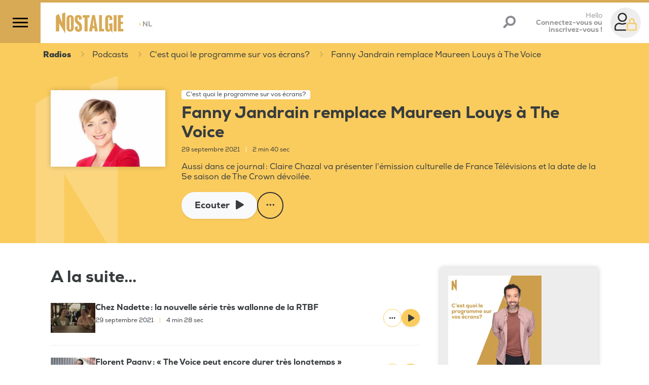

--- FILE ---
content_type: text/html;charset=UTF-8
request_url: https://www.nostalgie.be/radio/podcasts/15165/fanny-jandrain-remplace-maureen-louys-a-the-voice
body_size: 130694
content:
<!DOCTYPE html>
<html lang="fr"><head><meta charset="utf-8"><meta name="robots" content="max-snippet:320, max-image-preview:large, max-video-preview:30"><meta name="viewport" content="width=device-width, initial-scale=1"><link rel="icon" type="image/png" href="/build/images/favicon.png.pagespeed.ce.ujJ-SabGFp.png"><title>	Fanny Jandrain remplace Maureen Louys à The Voice </title><link rel="search" type="application/opensearchdescription+xml" title="Recherche Nostalgie Belgique" href="/opensearch.xml"><meta name="author" content="Nostalgie Belgique"><meta name="copyright" content="Nostalgie Belgique"><meta name="description" content="Aussi dans ce journal : Claire Chazal va présenter l'émission culturelle de France Télévisions et la date de la 5e saison de The Crown dévoilée. "><meta name="Keywords" content="BJ Scott,Black M (Artiste),Christophe Willem (Artiste),Claire Chazal,Fanny Jandrain,Le journal de la télé (Emission),Maureen Louys,Netflix,RTBF,The Crown,The Voice,Typh Barrow (Artiste)"><meta itemprop="name" content="Fanny Jandrain remplace Maureen Louys à The Voice"><meta property="og:title" content="Fanny Jandrain remplace Maureen Louys à The Voice"><meta property="og:url" content="https://www.nostalgie.be/radio/podcasts/15165/fanny-jandrain-remplace-maureen-louys-%C3%A0-the-voice"><meta property="og:description" content="Aussi dans ce journal : Claire Chazal va présenter l'émission culturelle de France Télévisions et la date de la 5e saison de The Crown dévoilée. "><meta property="og:image" content="https://media.ngroup.be/IMAGE/IMAGE-S1-00016/66798-fanny-jandrain.jpg"><meta property="og:type" content="article"><meta property="og:locale" content="fr_FR"><meta property="fb:app_id" content="620174711706476"><meta name="twitter:card" content="summary_large_image"><meta name="twitter:site" content="@nostalgiebe"><meta name="twitter:title" content="Fanny Jandrain remplace Maureen Louys à The Voice"><meta name="twitter:description" content="Aussi dans ce journal : Claire Chazal va présenter l'émission culturelle de France Télévisions et la date de la 5e saison de The Crown dévoilée."><meta name="twitter:image" content="https://media.ngroup.be/IMAGE/IMAGE-S1-00016/66798-fanny-jandrain.jpg"><meta name="twitter:image:src" content="https://media.ngroup.be/IMAGE/IMAGE-S1-00016/66798-fanny-jandrain.jpg"><script type="application/ld+json">
[{
"@context": "https://schema.org",
	"@type": ["Article","RadioEpisode"],
    "@url": "http://www.nostalgie.be/radio/podcasts/15165/fanny-jandrain-remplace-maureen-louys-%C3%A0-the-voice",
	"headline": "Fanny Jandrain remplace Maureen Louys à The Voice",
	"name": "Fanny Jandrain remplace Maureen Louys à The Voice",
	"abstract": "Aussi dans ce journal : Claire Chazal va présenter l&#039;émission culturelle de France Télévisions et la date de la 5e saison de The Crown dévoilée.",
	"dateCreated": "Wed, 29 Sep 2021 15:50:00 +0200",
	"inLanguage": "fr",
	"duration": "T00H2M40S",
	"isAccessibleForFree": "True",
	"mainEntity": {
		"@type": "AudioObject",
		"contentUrl": "https://api.spreaker.com:443/v2/episodes/47145245/play.mp3",
		"duration": "T00H2M40S",
		"encodingFormat": "audio/mpeg",
		"potentialAction": {
			"@type": "Action",
			"name": "ListenAction"
		}
	},
	"image": "https://media.ngroup.be/IMAGE/IMAGE-S1-00016/66798-fanny-jandrain.jpg",
	"author": [
		{
			"@type": "Organization",
			"name": "Nostalgie Belgique"
		}
	],
	"director": [
		{
			"@type": "Person",
			"name": ""
		}
	],
	"partOfSeries": {
		"@type": "RadioSeries",
		"name": "C&#039;est quoi le programme sur vos écrans?",
		"url": "https://www.nostalgie.be/podcasts/categorie/6/c-est-quoi-le-programme-sur-vos-ecrans"
	},
	"productionCompany": {
			"@type": ["RadioStation","NewsMediaOrganization"],		
	"name": "Nostalgie Belgique",
	"url": "https://www.nostalgie.be",
	"telephone": "+32 2 227 04 50",
	"address": {
	"@type": "PostalAddress",
	"streetAddress": "Chaussée de Louvain, 775",
	"addressRegion": "Bruxelles",
	"addressLocality": "Bruxelles",
	"postalCode": "1140",
	"addressCountry": "BE"
		},
	"sameAs": [
	"https://www.facebook.com/nostalgiebelgique/", 
	"https://bsky.app/profile/nostalgiebelgique.bsky.social", 
	"https://www.instagram.com/nostalgiebelgique", 
	"https://www.youtube.com/channel/UCO3hfDZnFim93LpSc4Ww3ew"
	],
	"logo": {
		"@type": "ImageObject",
				"url": "http://www.nostalgie.be/build/images/nostalgie-logo.svg",
		"height": "118",
		"width": "300"
	}

	}
}]
</script><script type="application/ld+json">
[{
"@context": "https://schema.org",
	"@type": "BreadcrumbList",
	"itemListElement": [
		{
			"@type": "ListItem",
			"position": 1,
			"item": {
				"@type": "WebSite",
				"@id": "https://www.nostalgie.be/",
				"name": "Accueil"
			}
		},
		{
			"@type": "ListItem",
			"position": 2,
			"item": {
				"@id": "https://www.nostalgie.be/podcasts",
				"name": "Tous les podcasts Nostalgie"
			}
		},
		{
			"@type": "ListItem",
			"position": 3,
			"item": {
    			"@type": "RadioSeries",
				"@id": "https://www.nostalgie.be/podcasts/categorie/6/c-est-quoi-le-programme-sur-vos-ecrans",
				"name": "C&#039;est quoi le programme sur vos écrans?"
			}
		},
		{
			"@type": "ListItem",
			"position": 4,
			"item": {
  			    "@type": "RadioEpisode",
				"@id": "http://www.nostalgie.be/radio/podcasts/15165/fanny-jandrain-remplace-maureen-louys-%C3%A0-the-voice",
				"name": "Fanny Jandrain remplace Maureen Louys à The Voice"
			}
		}
	]
}]
</script><style>/*!
 * Bootstrap v4.3.1 (https://getbootstrap.com/)
 * Copyright 2011-2019 The Bootstrap Authors
 * Copyright 2011-2019 Twitter, Inc.
 * Licensed under MIT (https://github.com/twbs/bootstrap/blob/master/LICENSE)
 */:root{--blue:#007bff;--indigo:#6610f2;--purple:#6f42c1;--pink:#e83e8c;--red:#dc3545;--orange:#fd7e14;--yellow:#ffc107;--green:#28a745;--teal:#20c997;--cyan:#17a2b8;--white:#fff;--gray:#6c757d;--gray-dark:#343a40;--primary:#facc5e;--secondary:#958e89;--success:#28a745;--info:#17a2b8;--warning:#ffc107;--danger:#dc3545;--light:#f8f9fa;--dark:#312f30;--breakpoint-xs:0;--breakpoint-sm:576px;--breakpoint-md:768px;--breakpoint-lg:992px;--breakpoint-xl:1200px;--font-family-sans-serif:-apple-system,BlinkMacSystemFont,"Segoe UI",Roboto,"Helvetica Neue",Arial,"Noto Sans",sans-serif,"Apple Color Emoji","Segoe UI Emoji","Segoe UI Symbol","Noto Color Emoji";--font-family-monospace:SFMono-Regular,Menlo,Monaco,Consolas,"Liberation Mono","Courier New",monospace}*,:after,:before{box-sizing:border-box}html{font-family:sans-serif;line-height:1.15;-webkit-text-size-adjust:100%;-webkit-tap-highlight-color:rgba(0,0,0,0)}article,aside,figcaption,figure,footer,header,hgroup,main,nav,section{display:block}body{background-color:#fff;color:#212529;font-family:-apple-system,BlinkMacSystemFont,Segoe UI,Roboto,Helvetica Neue,Arial,Noto Sans,sans-serif,Apple Color Emoji,Segoe UI Emoji,Segoe UI Symbol,Noto Color Emoji;font-size:1rem;font-weight:400;line-height:1.5;margin:0;text-align:left}[tabindex="-1"]:focus{outline:0!important}hr{box-sizing:content-box;height:0;overflow:visible}h1,h2,h3,h4,h5,h6{margin-bottom:.5rem;margin-top:0}p{margin-bottom:1rem;margin-top:0}abbr[data-original-title],abbr[title]{border-bottom:0;cursor:help;text-decoration:underline;text-decoration:underline dotted;text-decoration-skip-ink:none}address{font-style:normal;line-height:inherit}address,dl,ol,ul{margin-bottom:1rem}dl,ol,ul{margin-top:0}ol ol,ol ul,ul ol,ul ul{margin-bottom:0}dt{font-weight:700}dd{margin-bottom:.5rem;margin-left:0}blockquote{margin:0 0 1rem}b,strong{font-weight:bolder}small{font-size:80%}sub,sup{font-size:75%;line-height:0;position:relative;vertical-align:baseline}sub{bottom:-.25em}sup{top:-.5em}a{background-color:transparent;color:#facc5e;text-decoration:none}a:hover{color:#f8b414;text-decoration:underline}a:not([href]):not([tabindex]),a:not([href]):not([tabindex]):focus,a:not([href]):not([tabindex]):hover{color:inherit;text-decoration:none}a:not([href]):not([tabindex]):focus{outline:0}code,kbd,pre,samp{font-family:SFMono-Regular,Menlo,Monaco,Consolas,Liberation Mono,Courier New,monospace;font-size:1em}pre{margin-bottom:1rem;margin-top:0;overflow:auto}figure{margin:0 0 1rem}img{border-style:none}img,svg{vertical-align:middle}svg{overflow:hidden}table{border-collapse:collapse}caption{caption-side:bottom;color:#6c757d;padding-bottom:.75rem;padding-top:.75rem;text-align:left}th{text-align:inherit}label{display:inline-block;margin-bottom:.5rem}button{border-radius:0}button:focus{outline:1px dotted;outline:5px auto -webkit-focus-ring-color}button,input,optgroup,select,textarea{font-family:inherit;font-size:inherit;line-height:inherit;margin:0}button,input{overflow:visible}button,select{text-transform:none}select{word-wrap:normal}[type=button],[type=reset],[type=submit],button{-webkit-appearance:button}[type=button]:not(:disabled),[type=reset]:not(:disabled),[type=submit]:not(:disabled),button:not(:disabled){cursor:pointer}[type=button]::-moz-focus-inner,[type=reset]::-moz-focus-inner,[type=submit]::-moz-focus-inner,button::-moz-focus-inner{border-style:none;padding:0}input[type=checkbox],input[type=radio]{box-sizing:border-box;padding:0}input[type=date],input[type=datetime-local],input[type=month],input[type=time]{-webkit-appearance:listbox}textarea{overflow:auto;resize:vertical}fieldset{border:0;margin:0;min-width:0;padding:0}legend{color:inherit;display:block;font-size:1.5rem;line-height:inherit;margin-bottom:.5rem;max-width:100%;padding:0;white-space:normal;width:100%}progress{vertical-align:baseline}[type=number]::-webkit-inner-spin-button,[type=number]::-webkit-outer-spin-button{height:auto}[type=search]{-webkit-appearance:none;outline-offset:-2px}[type=search]::-webkit-search-decoration{-webkit-appearance:none}::-webkit-file-upload-button{-webkit-appearance:button;font:inherit}output{display:inline-block}summary{cursor:pointer;display:list-item}template{display:none}[hidden]{display:none!important}.h1,.h2,.h3,.h4,.h5,.h6,h1,h2,h3,h4,h5,h6{font-weight:500;line-height:1.2;margin-bottom:.5rem}.h1,h1{font-size:2.5rem}.h2,h2{font-size:2rem}.h3,h3{font-size:1.75rem}.h4,h4{font-size:1.5rem}.h5,h5{font-size:1.25rem}.h6,h6{font-size:1rem}.lead{font-size:1.25rem;font-weight:300}.display-1{font-size:6rem}.display-1,.display-2{font-weight:300;line-height:1.2}.display-2{font-size:5.5rem}.display-3{font-size:4.5rem}.display-3,.display-4{font-weight:300;line-height:1.2}.display-4{font-size:3.5rem}hr{border:0;border-top:1px solid rgba(0,0,0,.1);margin-bottom:1rem;margin-top:1rem}.small,small{font-size:80%;font-weight:400}.mark,mark{background-color:#fcf8e3;padding:.2em}.list-inline,.list-unstyled{list-style:none;padding-left:0}.list-inline-item{display:inline-block}.list-inline-item:not(:last-child){margin-right:.5rem}.initialism{font-size:90%;text-transform:uppercase}.blockquote{font-size:1.25rem;margin-bottom:1rem}.blockquote-footer{color:#6c757d;display:block;font-size:80%}.blockquote-footer:before{content:"\2014\00A0"}.img-fluid,.img-thumbnail{height:auto;max-width:100%}.img-thumbnail{background-color:#fff;border:1px solid #dee2e6;border-radius:.25rem;padding:.25rem}.figure{display:inline-block}.figure-img{line-height:1;margin-bottom:.5rem}.figure-caption{color:#6c757d;font-size:90%}code{color:#e83e8c;font-size:87.5%;word-break:break-word}a>code{color:inherit}kbd{background-color:#212529;border-radius:.2rem;color:#fff;font-size:87.5%;padding:.2rem .4rem}kbd kbd{font-size:100%;font-weight:700;padding:0}pre{color:#212529;display:block;font-size:87.5%}pre code{color:inherit;font-size:inherit;word-break:normal}.pre-scrollable{max-height:340px;overflow-y:scroll}.container{margin-left:auto;margin-right:auto;padding-left:15px;padding-right:15px;width:100%}@media (min-width:576px){.container{max-width:540px}}@media (min-width:768px){.container{max-width:720px}}@media (min-width:992px){.container{max-width:960px}}@media (min-width:1200px){.container{max-width:1140px}}.container-fluid{margin-left:auto;margin-right:auto;padding-left:15px;padding-right:15px;width:100%}.row{display:flex;flex-wrap:wrap;margin-left:-15px;margin-right:-15px}.no-gutters{margin-left:0;margin-right:0}.no-gutters>.col,.no-gutters>[class*=col-]{padding-left:0;padding-right:0}.col,.col-1,.col-10,.col-11,.col-12,.col-2,.col-3,.col-4,.col-5,.col-6,.col-7,.col-8,.col-9,.col-auto,.col-lg,.col-lg-1,.col-lg-10,.col-lg-11,.col-lg-12,.col-lg-2,.col-lg-3,.col-lg-4,.col-lg-5,.col-lg-6,.col-lg-7,.col-lg-8,.col-lg-9,.col-lg-auto,.col-md,.col-md-1,.col-md-10,.col-md-11,.col-md-12,.col-md-2,.col-md-3,.col-md-4,.col-md-5,.col-md-6,.col-md-7,.col-md-8,.col-md-9,.col-md-auto,.col-sm,.col-sm-1,.col-sm-10,.col-sm-11,.col-sm-12,.col-sm-2,.col-sm-3,.col-sm-4,.col-sm-5,.col-sm-6,.col-sm-7,.col-sm-8,.col-sm-9,.col-sm-auto,.col-xl,.col-xl-1,.col-xl-10,.col-xl-11,.col-xl-12,.col-xl-2,.col-xl-3,.col-xl-4,.col-xl-5,.col-xl-6,.col-xl-7,.col-xl-8,.col-xl-9,.col-xl-auto{padding-left:15px;padding-right:15px;position:relative;width:100%}.col{flex-basis:0;flex-grow:1;max-width:100%}.col-auto{flex:0 0 auto;max-width:100%;width:auto}.col-1{flex:0 0 8.3333333333%;max-width:8.3333333333%}.col-2{flex:0 0 16.6666666667%;max-width:16.6666666667%}.col-3{flex:0 0 25%;max-width:25%}.col-4{flex:0 0 33.3333333333%;max-width:33.3333333333%}.col-5{flex:0 0 41.6666666667%;max-width:41.6666666667%}.col-6{flex:0 0 50%;max-width:50%}.col-7{flex:0 0 58.3333333333%;max-width:58.3333333333%}.col-8{flex:0 0 66.6666666667%;max-width:66.6666666667%}.col-9{flex:0 0 75%;max-width:75%}.col-10{flex:0 0 83.3333333333%;max-width:83.3333333333%}.col-11{flex:0 0 91.6666666667%;max-width:91.6666666667%}.col-12{flex:0 0 100%;max-width:100%}.order-first{order:-1}.order-last{order:13}.order-0{order:0}.order-1{order:1}.order-2{order:2}.order-3{order:3}.order-4{order:4}.order-5{order:5}.order-6{order:6}.order-7{order:7}.order-8{order:8}.order-9{order:9}.order-10{order:10}.order-11{order:11}.order-12{order:12}.offset-1{margin-left:8.3333333333%}.offset-2{margin-left:16.6666666667%}.offset-3{margin-left:25%}.offset-4{margin-left:33.3333333333%}.offset-5{margin-left:41.6666666667%}.offset-6{margin-left:50%}.offset-7{margin-left:58.3333333333%}.offset-8{margin-left:66.6666666667%}.offset-9{margin-left:75%}.offset-10{margin-left:83.3333333333%}.offset-11{margin-left:91.6666666667%}@media (min-width:576px){.col-sm{flex-basis:0;flex-grow:1;max-width:100%}.col-sm-auto{flex:0 0 auto;max-width:100%;width:auto}.col-sm-1{flex:0 0 8.3333333333%;max-width:8.3333333333%}.col-sm-2{flex:0 0 16.6666666667%;max-width:16.6666666667%}.col-sm-3{flex:0 0 25%;max-width:25%}.col-sm-4{flex:0 0 33.3333333333%;max-width:33.3333333333%}.col-sm-5{flex:0 0 41.6666666667%;max-width:41.6666666667%}.col-sm-6{flex:0 0 50%;max-width:50%}.col-sm-7{flex:0 0 58.3333333333%;max-width:58.3333333333%}.col-sm-8{flex:0 0 66.6666666667%;max-width:66.6666666667%}.col-sm-9{flex:0 0 75%;max-width:75%}.col-sm-10{flex:0 0 83.3333333333%;max-width:83.3333333333%}.col-sm-11{flex:0 0 91.6666666667%;max-width:91.6666666667%}.col-sm-12{flex:0 0 100%;max-width:100%}.order-sm-first{order:-1}.order-sm-last{order:13}.order-sm-0{order:0}.order-sm-1{order:1}.order-sm-2{order:2}.order-sm-3{order:3}.order-sm-4{order:4}.order-sm-5{order:5}.order-sm-6{order:6}.order-sm-7{order:7}.order-sm-8{order:8}.order-sm-9{order:9}.order-sm-10{order:10}.order-sm-11{order:11}.order-sm-12{order:12}.offset-sm-0{margin-left:0}.offset-sm-1{margin-left:8.3333333333%}.offset-sm-2{margin-left:16.6666666667%}.offset-sm-3{margin-left:25%}.offset-sm-4{margin-left:33.3333333333%}.offset-sm-5{margin-left:41.6666666667%}.offset-sm-6{margin-left:50%}.offset-sm-7{margin-left:58.3333333333%}.offset-sm-8{margin-left:66.6666666667%}.offset-sm-9{margin-left:75%}.offset-sm-10{margin-left:83.3333333333%}.offset-sm-11{margin-left:91.6666666667%}}@media (min-width:768px){.col-md{flex-basis:0;flex-grow:1;max-width:100%}.col-md-auto{flex:0 0 auto;max-width:100%;width:auto}.col-md-1{flex:0 0 8.3333333333%;max-width:8.3333333333%}.col-md-2{flex:0 0 16.6666666667%;max-width:16.6666666667%}.col-md-3{flex:0 0 25%;max-width:25%}.col-md-4{flex:0 0 33.3333333333%;max-width:33.3333333333%}.col-md-5{flex:0 0 41.6666666667%;max-width:41.6666666667%}.col-md-6{flex:0 0 50%;max-width:50%}.col-md-7{flex:0 0 58.3333333333%;max-width:58.3333333333%}.col-md-8{flex:0 0 66.6666666667%;max-width:66.6666666667%}.col-md-9{flex:0 0 75%;max-width:75%}.col-md-10{flex:0 0 83.3333333333%;max-width:83.3333333333%}.col-md-11{flex:0 0 91.6666666667%;max-width:91.6666666667%}.col-md-12{flex:0 0 100%;max-width:100%}.order-md-first{order:-1}.order-md-last{order:13}.order-md-0{order:0}.order-md-1{order:1}.order-md-2{order:2}.order-md-3{order:3}.order-md-4{order:4}.order-md-5{order:5}.order-md-6{order:6}.order-md-7{order:7}.order-md-8{order:8}.order-md-9{order:9}.order-md-10{order:10}.order-md-11{order:11}.order-md-12{order:12}.offset-md-0{margin-left:0}.offset-md-1{margin-left:8.3333333333%}.offset-md-2{margin-left:16.6666666667%}.offset-md-3{margin-left:25%}.offset-md-4{margin-left:33.3333333333%}.offset-md-5{margin-left:41.6666666667%}.offset-md-6{margin-left:50%}.offset-md-7{margin-left:58.3333333333%}.offset-md-8{margin-left:66.6666666667%}.offset-md-9{margin-left:75%}.offset-md-10{margin-left:83.3333333333%}.offset-md-11{margin-left:91.6666666667%}}@media (min-width:992px){.col-lg{flex-basis:0;flex-grow:1;max-width:100%}.col-lg-auto{flex:0 0 auto;max-width:100%;width:auto}.col-lg-1{flex:0 0 8.3333333333%;max-width:8.3333333333%}.col-lg-2{flex:0 0 16.6666666667%;max-width:16.6666666667%}.col-lg-3{flex:0 0 25%;max-width:25%}.col-lg-4{flex:0 0 33.3333333333%;max-width:33.3333333333%}.col-lg-5{flex:0 0 41.6666666667%;max-width:41.6666666667%}.col-lg-6{flex:0 0 50%;max-width:50%}.col-lg-7{flex:0 0 58.3333333333%;max-width:58.3333333333%}.col-lg-8{flex:0 0 66.6666666667%;max-width:66.6666666667%}.col-lg-9{flex:0 0 75%;max-width:75%}.col-lg-10{flex:0 0 83.3333333333%;max-width:83.3333333333%}.col-lg-11{flex:0 0 91.6666666667%;max-width:91.6666666667%}.col-lg-12{flex:0 0 100%;max-width:100%}.order-lg-first{order:-1}.order-lg-last{order:13}.order-lg-0{order:0}.order-lg-1{order:1}.order-lg-2{order:2}.order-lg-3{order:3}.order-lg-4{order:4}.order-lg-5{order:5}.order-lg-6{order:6}.order-lg-7{order:7}.order-lg-8{order:8}.order-lg-9{order:9}.order-lg-10{order:10}.order-lg-11{order:11}.order-lg-12{order:12}.offset-lg-0{margin-left:0}.offset-lg-1{margin-left:8.3333333333%}.offset-lg-2{margin-left:16.6666666667%}.offset-lg-3{margin-left:25%}.offset-lg-4{margin-left:33.3333333333%}.offset-lg-5{margin-left:41.6666666667%}.offset-lg-6{margin-left:50%}.offset-lg-7{margin-left:58.3333333333%}.offset-lg-8{margin-left:66.6666666667%}.offset-lg-9{margin-left:75%}.offset-lg-10{margin-left:83.3333333333%}.offset-lg-11{margin-left:91.6666666667%}}@media (min-width:1200px){.col-xl{flex-basis:0;flex-grow:1;max-width:100%}.col-xl-auto{flex:0 0 auto;max-width:100%;width:auto}.col-xl-1{flex:0 0 8.3333333333%;max-width:8.3333333333%}.col-xl-2{flex:0 0 16.6666666667%;max-width:16.6666666667%}.col-xl-3{flex:0 0 25%;max-width:25%}.col-xl-4{flex:0 0 33.3333333333%;max-width:33.3333333333%}.col-xl-5{flex:0 0 41.6666666667%;max-width:41.6666666667%}.col-xl-6{flex:0 0 50%;max-width:50%}.col-xl-7{flex:0 0 58.3333333333%;max-width:58.3333333333%}.col-xl-8{flex:0 0 66.6666666667%;max-width:66.6666666667%}.col-xl-9{flex:0 0 75%;max-width:75%}.col-xl-10{flex:0 0 83.3333333333%;max-width:83.3333333333%}.col-xl-11{flex:0 0 91.6666666667%;max-width:91.6666666667%}.col-xl-12{flex:0 0 100%;max-width:100%}.order-xl-first{order:-1}.order-xl-last{order:13}.order-xl-0{order:0}.order-xl-1{order:1}.order-xl-2{order:2}.order-xl-3{order:3}.order-xl-4{order:4}.order-xl-5{order:5}.order-xl-6{order:6}.order-xl-7{order:7}.order-xl-8{order:8}.order-xl-9{order:9}.order-xl-10{order:10}.order-xl-11{order:11}.order-xl-12{order:12}.offset-xl-0{margin-left:0}.offset-xl-1{margin-left:8.3333333333%}.offset-xl-2{margin-left:16.6666666667%}.offset-xl-3{margin-left:25%}.offset-xl-4{margin-left:33.3333333333%}.offset-xl-5{margin-left:41.6666666667%}.offset-xl-6{margin-left:50%}.offset-xl-7{margin-left:58.3333333333%}.offset-xl-8{margin-left:66.6666666667%}.offset-xl-9{margin-left:75%}.offset-xl-10{margin-left:83.3333333333%}.offset-xl-11{margin-left:91.6666666667%}}.table{color:#212529;margin-bottom:1rem;width:100%}.table td,.table th{border-top:1px solid #dee2e6;padding:.75rem;vertical-align:top}.table thead th{border-bottom:2px solid #dee2e6;vertical-align:bottom}.table tbody+tbody{border-top:2px solid #dee2e6}.table-sm td,.table-sm th{padding:.3rem}.table-bordered,.table-bordered td,.table-bordered th{border:1px solid #dee2e6}.table-bordered thead td,.table-bordered thead th{border-bottom-width:2px}.table-borderless tbody+tbody,.table-borderless td,.table-borderless th,.table-borderless thead th{border:0}.table-striped tbody tr:nth-of-type(odd){background-color:rgba(0,0,0,.05)}.table-hover tbody tr:hover{background-color:rgba(0,0,0,.075);color:#212529}.table-primary,.table-primary>td,.table-primary>th{background-color:#fef1d2}.table-primary tbody+tbody,.table-primary td,.table-primary th,.table-primary thead th{border-color:#fce4ab}.table-hover .table-primary:hover,.table-hover .table-primary:hover>td,.table-hover .table-primary:hover>th{background-color:#fde9b9}.table-secondary,.table-secondary>td,.table-secondary>th{background-color:#e1dfde}.table-secondary tbody+tbody,.table-secondary td,.table-secondary th,.table-secondary thead th{border-color:#c8c4c2}.table-hover .table-secondary:hover,.table-hover .table-secondary:hover>td,.table-hover .table-secondary:hover>th{background-color:#d5d2d1}.table-success,.table-success>td,.table-success>th{background-color:#c3e6cb}.table-success tbody+tbody,.table-success td,.table-success th,.table-success thead th{border-color:#8fd19e}.table-hover .table-success:hover,.table-hover .table-success:hover>td,.table-hover .table-success:hover>th{background-color:#b1dfbb}.table-info,.table-info>td,.table-info>th{background-color:#bee5eb}.table-info tbody+tbody,.table-info td,.table-info th,.table-info thead th{border-color:#86cfda}.table-hover .table-info:hover,.table-hover .table-info:hover>td,.table-hover .table-info:hover>th{background-color:#abdde5}.table-warning,.table-warning>td,.table-warning>th{background-color:#ffeeba}.table-warning tbody+tbody,.table-warning td,.table-warning th,.table-warning thead th{border-color:#ffdf7e}.table-hover .table-warning:hover,.table-hover .table-warning:hover>td,.table-hover .table-warning:hover>th{background-color:#ffe8a1}.table-danger,.table-danger>td,.table-danger>th{background-color:#f5c6cb}.table-danger tbody+tbody,.table-danger td,.table-danger th,.table-danger thead th{border-color:#ed969e}.table-hover .table-danger:hover,.table-hover .table-danger:hover>td,.table-hover .table-danger:hover>th{background-color:#f1b0b7}.table-light,.table-light>td,.table-light>th{background-color:#fdfdfe}.table-light tbody+tbody,.table-light td,.table-light th,.table-light thead th{border-color:#fbfcfc}.table-hover .table-light:hover,.table-hover .table-light:hover>td,.table-hover .table-light:hover>th{background-color:#ececf6}.table-dark,.table-dark>td,.table-dark>th{background-color:#c5c5c5}.table-dark tbody+tbody,.table-dark td,.table-dark th,.table-dark thead th{border-color:#949393}.table-hover .table-dark:hover,.table-hover .table-dark:hover>td,.table-hover .table-dark:hover>th{background-color:#b8b8b8}.table-active,.table-active>td,.table-active>th,.table-hover .table-active:hover,.table-hover .table-active:hover>td,.table-hover .table-active:hover>th{background-color:rgba(0,0,0,.075)}.table .thead-dark th{background-color:#343a40;border-color:#454d55;color:#fff}.table .thead-light th{background-color:#e9ecef;border-color:#dee2e6;color:#495057}.table-dark{background-color:#343a40;color:#fff}.table-dark td,.table-dark th,.table-dark thead th{border-color:#454d55}.table-dark.table-bordered{border:0}.table-dark.table-striped tbody tr:nth-of-type(odd){background-color:hsla(0,0%,100%,.05)}.table-dark.table-hover tbody tr:hover{background-color:hsla(0,0%,100%,.075);color:#fff}@media (max-width:575.98px){.table-responsive-sm{display:block;overflow-x:auto;width:100%;-webkit-overflow-scrolling:touch}.table-responsive-sm>.table-bordered{border:0}}@media (max-width:767.98px){.table-responsive-md{display:block;overflow-x:auto;width:100%;-webkit-overflow-scrolling:touch}.table-responsive-md>.table-bordered{border:0}}@media (max-width:991.98px){.table-responsive-lg{display:block;overflow-x:auto;width:100%;-webkit-overflow-scrolling:touch}.table-responsive-lg>.table-bordered{border:0}}@media (max-width:1199.98px){.table-responsive-xl{display:block;overflow-x:auto;width:100%;-webkit-overflow-scrolling:touch}.table-responsive-xl>.table-bordered{border:0}}.table-responsive{display:block;overflow-x:auto;width:100%;-webkit-overflow-scrolling:touch}.table-responsive>.table-bordered{border:0}.form-control{background-clip:padding-box;background-color:#fff;border:1px solid #ced4da;border-radius:.25rem;color:#495057;display:block;font-size:1rem;font-weight:400;height:calc(1.5em + .75rem + 2px);line-height:1.5;padding:.375rem .75rem;transition:border-color .15s ease-in-out,box-shadow .15s ease-in-out;width:100%}@media (prefers-reduced-motion:reduce){.form-control{transition:none}}.form-control::-ms-expand{background-color:transparent;border:0}.form-control:focus{background-color:#fff;border-color:#fef3da;box-shadow:0 0 0 .2rem rgba(250,204,94,.25);color:#495057;outline:0}.form-control::placeholder{color:#6c757d;opacity:1}.form-control:disabled,.form-control[readonly]{background-color:#e9ecef;opacity:1}select.form-control:focus::-ms-value{background-color:#fff;color:#495057}.form-control-file,.form-control-range{display:block;width:100%}.col-form-label{font-size:inherit;line-height:1.5;margin-bottom:0;padding-bottom:calc(.375rem + 1px);padding-top:calc(.375rem + 1px)}.col-form-label-lg{font-size:1.25rem;line-height:1.5;padding-bottom:calc(.5rem + 1px);padding-top:calc(.5rem + 1px)}.col-form-label-sm{font-size:.875rem;line-height:1.5;padding-bottom:calc(.25rem + 1px);padding-top:calc(.25rem + 1px)}.form-control-plaintext{background-color:transparent;border:solid transparent;border-width:1px 0;color:#212529;display:block;line-height:1.5;margin-bottom:0;padding-bottom:.375rem;padding-top:.375rem;width:100%}.form-control-plaintext.form-control-lg,.form-control-plaintext.form-control-sm{padding-left:0;padding-right:0}.form-control-sm{border-radius:.2rem;font-size:.875rem;height:calc(1.5em + .5rem + 2px);line-height:1.5;padding:.25rem .5rem}.form-control-lg{border-radius:.3rem;font-size:1.25rem;height:calc(1.5em + 1rem + 2px);line-height:1.5;padding:.5rem 1rem}select.form-control[multiple],select.form-control[size],textarea.form-control{height:auto}.form-group{margin-bottom:1rem}.form-text{display:block;margin-top:.25rem}.form-row{display:flex;flex-wrap:wrap;margin-left:-5px;margin-right:-5px}.form-row>.col,.form-row>[class*=col-]{padding-left:5px;padding-right:5px}.form-check{display:block;padding-left:1.25rem;position:relative}.form-check-input{margin-left:-1.25rem;margin-top:.3rem;position:absolute}.form-check-input:disabled~.form-check-label{color:#6c757d}.form-check-label{margin-bottom:0}.form-check-inline{align-items:center;display:inline-flex;margin-right:.75rem;padding-left:0}.form-check-inline .form-check-input{margin-left:0;margin-right:.3125rem;margin-top:0;position:static}.valid-feedback{color:#28a745;display:none;font-size:80%;margin-top:.25rem;width:100%}.valid-tooltip{background-color:rgba(40,167,69,.9);border-radius:.25rem;color:#fff;display:none;font-size:.875rem;line-height:1.5;margin-top:.1rem;max-width:100%;padding:.25rem .5rem;position:absolute;top:100%;z-index:5}.form-control.is-valid,.was-validated .form-control:valid{background-image:url("data:image/svg+xml;charset=utf-8,%3Csvg xmlns='http://www.w3.org/2000/svg' viewBox='0 0 8 8'%3E%3Cpath fill='%2328a745' d='M2.3 6.73.6 4.53c-.4-1.04.46-1.4 1.1-.8l1.1 1.4 3.4-3.8c.6-.63 1.6-.27 1.2.7l-4 4.6c-.43.5-.8.4-1.1.1'/%3E%3C/svg%3E");background-position:center right calc(.375em + .1875rem);background-repeat:no-repeat;background-size:calc(.75em + .375rem) calc(.75em + .375rem);border-color:#28a745;padding-right:calc(1.5em + .75rem)}.form-control.is-valid:focus,.was-validated .form-control:valid:focus{border-color:#28a745;box-shadow:0 0 0 .2rem rgba(40,167,69,.25)}.form-control.is-valid~.valid-feedback,.form-control.is-valid~.valid-tooltip,.was-validated .form-control:valid~.valid-feedback,.was-validated .form-control:valid~.valid-tooltip{display:block}.was-validated textarea.form-control:valid,textarea.form-control.is-valid{background-position:top calc(.375em + .1875rem) right calc(.375em + .1875rem);padding-right:calc(1.5em + .75rem)}.custom-select.is-valid,.was-validated .custom-select:valid{background:url("data:image/svg+xml;charset=utf-8,%3Csvg xmlns='http://www.w3.org/2000/svg' viewBox='0 0 4 5'%3E%3Cpath fill='%23343a40' d='M2 0 0 2h4zm0 5L0 3h4z'/%3E%3C/svg%3E") no-repeat right .75rem center/8px 10px,url("data:image/svg+xml;charset=utf-8,%3Csvg xmlns='http://www.w3.org/2000/svg' viewBox='0 0 8 8'%3E%3Cpath fill='%2328a745' d='M2.3 6.73.6 4.53c-.4-1.04.46-1.4 1.1-.8l1.1 1.4 3.4-3.8c.6-.63 1.6-.27 1.2.7l-4 4.6c-.43.5-.8.4-1.1.1'/%3E%3C/svg%3E") #fff no-repeat center right 1.75rem/calc(.75em + .375rem) calc(.75em + .375rem);border-color:#28a745;padding-right:calc(.75em + 2.3125rem)}.custom-select.is-valid:focus,.was-validated .custom-select:valid:focus{border-color:#28a745;box-shadow:0 0 0 .2rem rgba(40,167,69,.25)}.custom-select.is-valid~.valid-feedback,.custom-select.is-valid~.valid-tooltip,.was-validated .custom-select:valid~.valid-feedback,.was-validated .custom-select:valid~.valid-tooltip{display:block}.form-control-file.is-valid~.valid-feedback,.form-control-file.is-valid~.valid-tooltip,.was-validated .form-control-file:valid~.valid-feedback,.was-validated .form-control-file:valid~.valid-tooltip{display:block}.form-check-input.is-valid~.form-check-label,.was-validated .form-check-input:valid~.form-check-label{color:#28a745}.form-check-input.is-valid~.valid-feedback,.form-check-input.is-valid~.valid-tooltip,.was-validated .form-check-input:valid~.valid-feedback,.was-validated .form-check-input:valid~.valid-tooltip{display:block}.custom-control-input.is-valid~.custom-control-label,.was-validated .custom-control-input:valid~.custom-control-label{color:#28a745}.custom-control-input.is-valid~.custom-control-label:before,.was-validated .custom-control-input:valid~.custom-control-label:before{border-color:#28a745}.custom-control-input.is-valid~.valid-feedback,.custom-control-input.is-valid~.valid-tooltip,.was-validated .custom-control-input:valid~.valid-feedback,.was-validated .custom-control-input:valid~.valid-tooltip{display:block}.custom-control-input.is-valid:checked~.custom-control-label:before,.was-validated .custom-control-input:valid:checked~.custom-control-label:before{background-color:#34ce57;border-color:#34ce57}.custom-control-input.is-valid:focus~.custom-control-label:before,.was-validated .custom-control-input:valid:focus~.custom-control-label:before{box-shadow:0 0 0 .2rem rgba(40,167,69,.25)}.custom-control-input.is-valid:focus:not(:checked)~.custom-control-label:before,.was-validated .custom-control-input:valid:focus:not(:checked)~.custom-control-label:before{border-color:#28a745}.custom-file-input.is-valid~.custom-file-label,.was-validated .custom-file-input:valid~.custom-file-label{border-color:#28a745}.custom-file-input.is-valid~.valid-feedback,.custom-file-input.is-valid~.valid-tooltip,.was-validated .custom-file-input:valid~.valid-feedback,.was-validated .custom-file-input:valid~.valid-tooltip{display:block}.custom-file-input.is-valid:focus~.custom-file-label,.was-validated .custom-file-input:valid:focus~.custom-file-label{border-color:#28a745;box-shadow:0 0 0 .2rem rgba(40,167,69,.25)}.invalid-feedback{color:#dc3545;display:none;font-size:80%;margin-top:.25rem;width:100%}.invalid-tooltip{background-color:rgba(220,53,69,.9);border-radius:.25rem;color:#fff;display:none;font-size:.875rem;line-height:1.5;margin-top:.1rem;max-width:100%;padding:.25rem .5rem;position:absolute;top:100%;z-index:5}.form-control.is-invalid,.was-validated .form-control:invalid{background-image:url("data:image/svg+xml;charset=utf-8,%3Csvg xmlns='http://www.w3.org/2000/svg' fill='%23dc3545' viewBox='-2 -2 7 7'%3E%3Cpath stroke='%23dc3545' d='m0 0 3 3m0-3L0 3'/%3E%3Ccircle r='.5'/%3E%3Ccircle cx='3' r='.5'/%3E%3Ccircle cy='3' r='.5'/%3E%3Ccircle cx='3' cy='3' r='.5'/%3E%3C/svg%3E");background-position:center right calc(.375em + .1875rem);background-repeat:no-repeat;background-size:calc(.75em + .375rem) calc(.75em + .375rem);border-color:#dc3545;padding-right:calc(1.5em + .75rem)}.form-control.is-invalid:focus,.was-validated .form-control:invalid:focus{border-color:#dc3545;box-shadow:0 0 0 .2rem rgba(220,53,69,.25)}.form-control.is-invalid~.invalid-feedback,.form-control.is-invalid~.invalid-tooltip,.was-validated .form-control:invalid~.invalid-feedback,.was-validated .form-control:invalid~.invalid-tooltip{display:block}.was-validated textarea.form-control:invalid,textarea.form-control.is-invalid{background-position:top calc(.375em + .1875rem) right calc(.375em + .1875rem);padding-right:calc(1.5em + .75rem)}.custom-select.is-invalid,.was-validated .custom-select:invalid{background:url("data:image/svg+xml;charset=utf-8,%3Csvg xmlns='http://www.w3.org/2000/svg' viewBox='0 0 4 5'%3E%3Cpath fill='%23343a40' d='M2 0 0 2h4zm0 5L0 3h4z'/%3E%3C/svg%3E") no-repeat right .75rem center/8px 10px,url("data:image/svg+xml;charset=utf-8,%3Csvg xmlns='http://www.w3.org/2000/svg' fill='%23dc3545' viewBox='-2 -2 7 7'%3E%3Cpath stroke='%23dc3545' d='m0 0 3 3m0-3L0 3'/%3E%3Ccircle r='.5'/%3E%3Ccircle cx='3' r='.5'/%3E%3Ccircle cy='3' r='.5'/%3E%3Ccircle cx='3' cy='3' r='.5'/%3E%3C/svg%3E") #fff no-repeat center right 1.75rem/calc(.75em + .375rem) calc(.75em + .375rem);border-color:#dc3545;padding-right:calc(.75em + 2.3125rem)}.custom-select.is-invalid:focus,.was-validated .custom-select:invalid:focus{border-color:#dc3545;box-shadow:0 0 0 .2rem rgba(220,53,69,.25)}.custom-select.is-invalid~.invalid-feedback,.custom-select.is-invalid~.invalid-tooltip,.was-validated .custom-select:invalid~.invalid-feedback,.was-validated .custom-select:invalid~.invalid-tooltip{display:block}.form-control-file.is-invalid~.invalid-feedback,.form-control-file.is-invalid~.invalid-tooltip,.was-validated .form-control-file:invalid~.invalid-feedback,.was-validated .form-control-file:invalid~.invalid-tooltip{display:block}.form-check-input.is-invalid~.form-check-label,.was-validated .form-check-input:invalid~.form-check-label{color:#dc3545}.form-check-input.is-invalid~.invalid-feedback,.form-check-input.is-invalid~.invalid-tooltip,.was-validated .form-check-input:invalid~.invalid-feedback,.was-validated .form-check-input:invalid~.invalid-tooltip{display:block}.custom-control-input.is-invalid~.custom-control-label,.was-validated .custom-control-input:invalid~.custom-control-label{color:#dc3545}.custom-control-input.is-invalid~.custom-control-label:before,.was-validated .custom-control-input:invalid~.custom-control-label:before{border-color:#dc3545}.custom-control-input.is-invalid~.invalid-feedback,.custom-control-input.is-invalid~.invalid-tooltip,.was-validated .custom-control-input:invalid~.invalid-feedback,.was-validated .custom-control-input:invalid~.invalid-tooltip{display:block}.custom-control-input.is-invalid:checked~.custom-control-label:before,.was-validated .custom-control-input:invalid:checked~.custom-control-label:before{background-color:#e4606d;border-color:#e4606d}.custom-control-input.is-invalid:focus~.custom-control-label:before,.was-validated .custom-control-input:invalid:focus~.custom-control-label:before{box-shadow:0 0 0 .2rem rgba(220,53,69,.25)}.custom-control-input.is-invalid:focus:not(:checked)~.custom-control-label:before,.was-validated .custom-control-input:invalid:focus:not(:checked)~.custom-control-label:before{border-color:#dc3545}.custom-file-input.is-invalid~.custom-file-label,.was-validated .custom-file-input:invalid~.custom-file-label{border-color:#dc3545}.custom-file-input.is-invalid~.invalid-feedback,.custom-file-input.is-invalid~.invalid-tooltip,.was-validated .custom-file-input:invalid~.invalid-feedback,.was-validated .custom-file-input:invalid~.invalid-tooltip{display:block}.custom-file-input.is-invalid:focus~.custom-file-label,.was-validated .custom-file-input:invalid:focus~.custom-file-label{border-color:#dc3545;box-shadow:0 0 0 .2rem rgba(220,53,69,.25)}.form-inline{align-items:center;display:flex;flex-flow:row wrap}.form-inline .form-check{width:100%}@media (min-width:576px){.form-inline label{justify-content:center}.form-inline .form-group,.form-inline label{align-items:center;display:flex;margin-bottom:0}.form-inline .form-group{flex:0 0 auto;flex-flow:row wrap}.form-inline .form-control{display:inline-block;vertical-align:middle;width:auto}.form-inline .form-control-plaintext{display:inline-block}.form-inline .custom-select,.form-inline .input-group{width:auto}.form-inline .form-check{align-items:center;display:flex;justify-content:center;padding-left:0;width:auto}.form-inline .form-check-input{flex-shrink:0;margin-left:0;margin-right:.25rem;margin-top:0;position:relative}.form-inline .custom-control{align-items:center;justify-content:center}.form-inline .custom-control-label{margin-bottom:0}}.btn{background-color:transparent;border:1px solid transparent;border-radius:50px;color:#212529;display:inline-block;font-size:1rem;font-weight:400;line-height:1.5;padding:.375rem .75rem;text-align:center;transition:color .15s ease-in-out,background-color .15s ease-in-out,border-color .15s ease-in-out,box-shadow .15s ease-in-out;user-select:none;vertical-align:middle}@media (prefers-reduced-motion:reduce){.btn{transition:none}}.btn:hover{color:#212529;text-decoration:none}.btn.focus,.btn:focus{box-shadow:0 0 0 .2rem rgba(250,204,94,.25);outline:0}.btn.disabled,.btn:disabled{opacity:.65}a.btn.disabled,fieldset:disabled a.btn{pointer-events:none}.btn-primary{background-color:#facc5e;border-color:#facc5e;color:#212529}.btn-primary:hover{background-color:#f9c039;border-color:#f8bc2d;color:#212529}.btn-primary.focus,.btn-primary:focus{box-shadow:0 0 0 .2rem rgba(217,179,86,.5)}.btn-primary.disabled,.btn-primary:disabled{background-color:#facc5e;border-color:#facc5e;color:#212529}.btn-primary:not(:disabled):not(.disabled).active,.btn-primary:not(:disabled):not(.disabled):active,.show>.btn-primary.dropdown-toggle{background-color:#f8bc2d;border-color:#f8b820;color:#212529}.btn-primary:not(:disabled):not(.disabled).active:focus,.btn-primary:not(:disabled):not(.disabled):active:focus,.show>.btn-primary.dropdown-toggle:focus{box-shadow:0 0 0 .2rem rgba(217,179,86,.5)}.btn-secondary{background-color:#958e89;border-color:#958e89;color:#fff}.btn-secondary:hover{background-color:#837b75;border-color:#7c746f;color:#fff}.btn-secondary.focus,.btn-secondary:focus{box-shadow:0 0 0 .2rem hsla(24,5%,63%,.5)}.btn-secondary.disabled,.btn-secondary:disabled{background-color:#958e89;border-color:#958e89;color:#fff}.btn-secondary:not(:disabled):not(.disabled).active,.btn-secondary:not(:disabled):not(.disabled):active,.show>.btn-secondary.dropdown-toggle{background-color:#7c746f;border-color:#756e69;color:#fff}.btn-secondary:not(:disabled):not(.disabled).active:focus,.btn-secondary:not(:disabled):not(.disabled):active:focus,.show>.btn-secondary.dropdown-toggle:focus{box-shadow:0 0 0 .2rem hsla(24,5%,63%,.5)}.btn-success{background-color:#28a745;border-color:#28a745;color:#fff}.btn-success:hover{background-color:#218838;border-color:#1e7e34;color:#fff}.btn-success.focus,.btn-success:focus{box-shadow:0 0 0 .2rem rgba(72,180,97,.5)}.btn-success.disabled,.btn-success:disabled{background-color:#28a745;border-color:#28a745;color:#fff}.btn-success:not(:disabled):not(.disabled).active,.btn-success:not(:disabled):not(.disabled):active,.show>.btn-success.dropdown-toggle{background-color:#1e7e34;border-color:#1c7430;color:#fff}.btn-success:not(:disabled):not(.disabled).active:focus,.btn-success:not(:disabled):not(.disabled):active:focus,.show>.btn-success.dropdown-toggle:focus{box-shadow:0 0 0 .2rem rgba(72,180,97,.5)}.btn-info{background-color:#17a2b8;border-color:#17a2b8;color:#fff}.btn-info:hover{background-color:#138496;border-color:#117a8b;color:#fff}.btn-info.focus,.btn-info:focus{box-shadow:0 0 0 .2rem rgba(58,176,195,.5)}.btn-info.disabled,.btn-info:disabled{background-color:#17a2b8;border-color:#17a2b8;color:#fff}.btn-info:not(:disabled):not(.disabled).active,.btn-info:not(:disabled):not(.disabled):active,.show>.btn-info.dropdown-toggle{background-color:#117a8b;border-color:#10707f;color:#fff}.btn-info:not(:disabled):not(.disabled).active:focus,.btn-info:not(:disabled):not(.disabled):active:focus,.show>.btn-info.dropdown-toggle:focus{box-shadow:0 0 0 .2rem rgba(58,176,195,.5)}.btn-warning{background-color:#ffc107;border-color:#ffc107;color:#212529}.btn-warning:hover{background-color:#e0a800;border-color:#d39e00;color:#212529}.btn-warning.focus,.btn-warning:focus{box-shadow:0 0 0 .2rem rgba(222,170,12,.5)}.btn-warning.disabled,.btn-warning:disabled{background-color:#ffc107;border-color:#ffc107;color:#212529}.btn-warning:not(:disabled):not(.disabled).active,.btn-warning:not(:disabled):not(.disabled):active,.show>.btn-warning.dropdown-toggle{background-color:#d39e00;border-color:#c69500;color:#212529}.btn-warning:not(:disabled):not(.disabled).active:focus,.btn-warning:not(:disabled):not(.disabled):active:focus,.show>.btn-warning.dropdown-toggle:focus{box-shadow:0 0 0 .2rem rgba(222,170,12,.5)}.btn-danger{background-color:#dc3545;border-color:#dc3545;color:#fff}.btn-danger:hover{background-color:#c82333;border-color:#bd2130;color:#fff}.btn-danger.focus,.btn-danger:focus{box-shadow:0 0 0 .2rem rgba(225,83,97,.5)}.btn-danger.disabled,.btn-danger:disabled{background-color:#dc3545;border-color:#dc3545;color:#fff}.btn-danger:not(:disabled):not(.disabled).active,.btn-danger:not(:disabled):not(.disabled):active,.show>.btn-danger.dropdown-toggle{background-color:#bd2130;border-color:#b21f2d;color:#fff}.btn-danger:not(:disabled):not(.disabled).active:focus,.btn-danger:not(:disabled):not(.disabled):active:focus,.show>.btn-danger.dropdown-toggle:focus{box-shadow:0 0 0 .2rem rgba(225,83,97,.5)}.btn-light{background-color:#f8f9fa;border-color:#f8f9fa;color:#212529}.btn-light:hover{background-color:#e2e6ea;border-color:#dae0e5;color:#212529}.btn-light.focus,.btn-light:focus{box-shadow:0 0 0 .2rem hsla(220,4%,85%,.5)}.btn-light.disabled,.btn-light:disabled{background-color:#f8f9fa;border-color:#f8f9fa;color:#212529}.btn-light:not(:disabled):not(.disabled).active,.btn-light:not(:disabled):not(.disabled):active,.show>.btn-light.dropdown-toggle{background-color:#dae0e5;border-color:#d3d9df;color:#212529}.btn-light:not(:disabled):not(.disabled).active:focus,.btn-light:not(:disabled):not(.disabled):active:focus,.show>.btn-light.dropdown-toggle:focus{box-shadow:0 0 0 .2rem hsla(220,4%,85%,.5)}.btn-dark{background-color:#312f30;border-color:#312f30;color:#fff}.btn-dark:hover{background-color:#1d1c1d;border-color:#171617;color:#fff}.btn-dark.focus,.btn-dark:focus{box-shadow:0 0 0 .2rem rgba(80,78,79,.5)}.btn-dark.disabled,.btn-dark:disabled{background-color:#312f30;border-color:#312f30;color:#fff}.btn-dark:not(:disabled):not(.disabled).active,.btn-dark:not(:disabled):not(.disabled):active,.show>.btn-dark.dropdown-toggle{background-color:#171617;border-color:#101010;color:#fff}.btn-dark:not(:disabled):not(.disabled).active:focus,.btn-dark:not(:disabled):not(.disabled):active:focus,.show>.btn-dark.dropdown-toggle:focus{box-shadow:0 0 0 .2rem rgba(80,78,79,.5)}.btn-outline-primary{border-color:#facc5e;color:#facc5e}.btn-outline-primary:hover{background-color:#facc5e;border-color:#facc5e;color:#212529}.btn-outline-primary.focus,.btn-outline-primary:focus{box-shadow:0 0 0 .2rem rgba(250,204,94,.5)}.btn-outline-primary.disabled,.btn-outline-primary:disabled{background-color:transparent;color:#facc5e}.btn-outline-primary:not(:disabled):not(.disabled).active,.btn-outline-primary:not(:disabled):not(.disabled):active,.show>.btn-outline-primary.dropdown-toggle{background-color:#facc5e;border-color:#facc5e;color:#212529}.btn-outline-primary:not(:disabled):not(.disabled).active:focus,.btn-outline-primary:not(:disabled):not(.disabled):active:focus,.show>.btn-outline-primary.dropdown-toggle:focus{box-shadow:0 0 0 .2rem rgba(250,204,94,.5)}.btn-outline-secondary{border-color:#958e89;color:#958e89}.btn-outline-secondary:hover{background-color:#958e89;border-color:#958e89;color:#fff}.btn-outline-secondary.focus,.btn-outline-secondary:focus{box-shadow:0 0 0 .2rem hsla(25,5%,56%,.5)}.btn-outline-secondary.disabled,.btn-outline-secondary:disabled{background-color:transparent;color:#958e89}.btn-outline-secondary:not(:disabled):not(.disabled).active,.btn-outline-secondary:not(:disabled):not(.disabled):active,.show>.btn-outline-secondary.dropdown-toggle{background-color:#958e89;border-color:#958e89;color:#fff}.btn-outline-secondary:not(:disabled):not(.disabled).active:focus,.btn-outline-secondary:not(:disabled):not(.disabled):active:focus,.show>.btn-outline-secondary.dropdown-toggle:focus{box-shadow:0 0 0 .2rem hsla(25,5%,56%,.5)}.btn-outline-success{border-color:#28a745;color:#28a745}.btn-outline-success:hover{background-color:#28a745;border-color:#28a745;color:#fff}.btn-outline-success.focus,.btn-outline-success:focus{box-shadow:0 0 0 .2rem rgba(40,167,69,.5)}.btn-outline-success.disabled,.btn-outline-success:disabled{background-color:transparent;color:#28a745}.btn-outline-success:not(:disabled):not(.disabled).active,.btn-outline-success:not(:disabled):not(.disabled):active,.show>.btn-outline-success.dropdown-toggle{background-color:#28a745;border-color:#28a745;color:#fff}.btn-outline-success:not(:disabled):not(.disabled).active:focus,.btn-outline-success:not(:disabled):not(.disabled):active:focus,.show>.btn-outline-success.dropdown-toggle:focus{box-shadow:0 0 0 .2rem rgba(40,167,69,.5)}.btn-outline-info{border-color:#17a2b8;color:#17a2b8}.btn-outline-info:hover{background-color:#17a2b8;border-color:#17a2b8;color:#fff}.btn-outline-info.focus,.btn-outline-info:focus{box-shadow:0 0 0 .2rem rgba(23,162,184,.5)}.btn-outline-info.disabled,.btn-outline-info:disabled{background-color:transparent;color:#17a2b8}.btn-outline-info:not(:disabled):not(.disabled).active,.btn-outline-info:not(:disabled):not(.disabled):active,.show>.btn-outline-info.dropdown-toggle{background-color:#17a2b8;border-color:#17a2b8;color:#fff}.btn-outline-info:not(:disabled):not(.disabled).active:focus,.btn-outline-info:not(:disabled):not(.disabled):active:focus,.show>.btn-outline-info.dropdown-toggle:focus{box-shadow:0 0 0 .2rem rgba(23,162,184,.5)}.btn-outline-warning{border-color:#ffc107;color:#ffc107}.btn-outline-warning:hover{background-color:#ffc107;border-color:#ffc107;color:#212529}.btn-outline-warning.focus,.btn-outline-warning:focus{box-shadow:0 0 0 .2rem rgba(255,193,7,.5)}.btn-outline-warning.disabled,.btn-outline-warning:disabled{background-color:transparent;color:#ffc107}.btn-outline-warning:not(:disabled):not(.disabled).active,.btn-outline-warning:not(:disabled):not(.disabled):active,.show>.btn-outline-warning.dropdown-toggle{background-color:#ffc107;border-color:#ffc107;color:#212529}.btn-outline-warning:not(:disabled):not(.disabled).active:focus,.btn-outline-warning:not(:disabled):not(.disabled):active:focus,.show>.btn-outline-warning.dropdown-toggle:focus{box-shadow:0 0 0 .2rem rgba(255,193,7,.5)}.btn-outline-danger{border-color:#dc3545;color:#dc3545}.btn-outline-danger:hover{background-color:#dc3545;border-color:#dc3545;color:#fff}.btn-outline-danger.focus,.btn-outline-danger:focus{box-shadow:0 0 0 .2rem rgba(220,53,69,.5)}.btn-outline-danger.disabled,.btn-outline-danger:disabled{background-color:transparent;color:#dc3545}.btn-outline-danger:not(:disabled):not(.disabled).active,.btn-outline-danger:not(:disabled):not(.disabled):active,.show>.btn-outline-danger.dropdown-toggle{background-color:#dc3545;border-color:#dc3545;color:#fff}.btn-outline-danger:not(:disabled):not(.disabled).active:focus,.btn-outline-danger:not(:disabled):not(.disabled):active:focus,.show>.btn-outline-danger.dropdown-toggle:focus{box-shadow:0 0 0 .2rem rgba(220,53,69,.5)}.btn-outline-light{border-color:#f8f9fa;color:#f8f9fa}.btn-outline-light:hover{background-color:#f8f9fa;border-color:#f8f9fa;color:#212529}.btn-outline-light.focus,.btn-outline-light:focus{box-shadow:0 0 0 .2rem rgba(248,249,250,.5)}.btn-outline-light.disabled,.btn-outline-light:disabled{background-color:transparent;color:#f8f9fa}.btn-outline-light:not(:disabled):not(.disabled).active,.btn-outline-light:not(:disabled):not(.disabled):active,.show>.btn-outline-light.dropdown-toggle{background-color:#f8f9fa;border-color:#f8f9fa;color:#212529}.btn-outline-light:not(:disabled):not(.disabled).active:focus,.btn-outline-light:not(:disabled):not(.disabled):active:focus,.show>.btn-outline-light.dropdown-toggle:focus{box-shadow:0 0 0 .2rem rgba(248,249,250,.5)}.btn-outline-dark{border-color:#312f30;color:#312f30}.btn-outline-dark:hover{background-color:#312f30;border-color:#312f30;color:#fff}.btn-outline-dark.focus,.btn-outline-dark:focus{box-shadow:0 0 0 .2rem rgba(49,47,48,.5)}.btn-outline-dark.disabled,.btn-outline-dark:disabled{background-color:transparent;color:#312f30}.btn-outline-dark:not(:disabled):not(.disabled).active,.btn-outline-dark:not(:disabled):not(.disabled):active,.show>.btn-outline-dark.dropdown-toggle{background-color:#312f30;border-color:#312f30;color:#fff}.btn-outline-dark:not(:disabled):not(.disabled).active:focus,.btn-outline-dark:not(:disabled):not(.disabled):active:focus,.show>.btn-outline-dark.dropdown-toggle:focus{box-shadow:0 0 0 .2rem rgba(49,47,48,.5)}.btn-link{color:#facc5e;font-weight:400;text-decoration:none}.btn-link:hover{color:#f8b414;text-decoration:underline}.btn-link.focus,.btn-link:focus{box-shadow:none;text-decoration:underline}.btn-link.disabled,.btn-link:disabled{color:#6c757d;pointer-events:none}.btn-group-lg>.btn,.btn-lg{border-radius:50px;font-size:1.25rem;line-height:1.5;padding:.5rem 1rem}.btn-group-sm>.btn,.btn-sm{border-radius:50px;font-size:.875rem;line-height:1.5;padding:.25rem .5rem}.btn-block{display:block;width:100%}.btn-block+.btn-block{margin-top:.5rem}input[type=button].btn-block,input[type=reset].btn-block,input[type=submit].btn-block{width:100%}.fade{transition:opacity .15s linear}@media (prefers-reduced-motion:reduce){.fade{transition:none}}.fade:not(.show){opacity:0}.collapse:not(.show){display:none}.collapsing{height:0;overflow:hidden;position:relative;transition:height .35s ease}@media (prefers-reduced-motion:reduce){.collapsing{transition:none}}.dropdown,.dropleft,.dropright,.dropup{position:relative}.dropdown-toggle{white-space:nowrap}.dropdown-toggle:after{border-bottom:0;border-left:.3em solid transparent;border-right:.3em solid transparent;border-top:.3em solid;content:"";display:inline-block;margin-left:.255em;vertical-align:.255em}.dropdown-toggle:empty:after{margin-left:0}.dropdown-menu{background-clip:padding-box;background-color:#fff;border:1px solid rgba(0,0,0,.15);border-radius:.25rem;color:#212529;display:none;float:left;font-size:1rem;left:0;list-style:none;margin:.125rem 0 0;min-width:10rem;padding:.5rem 0;position:absolute;text-align:left;top:100%;z-index:1000}.dropdown-menu-left{left:0;right:auto}.dropdown-menu-right{left:auto;right:0}@media (min-width:576px){.dropdown-menu-sm-left{left:0;right:auto}.dropdown-menu-sm-right{left:auto;right:0}}@media (min-width:768px){.dropdown-menu-md-left{left:0;right:auto}.dropdown-menu-md-right{left:auto;right:0}}@media (min-width:992px){.dropdown-menu-lg-left{left:0;right:auto}.dropdown-menu-lg-right{left:auto;right:0}}@media (min-width:1200px){.dropdown-menu-xl-left{left:0;right:auto}.dropdown-menu-xl-right{left:auto;right:0}}.dropup .dropdown-menu{bottom:100%;margin-bottom:.125rem;margin-top:0;top:auto}.dropup .dropdown-toggle:after{border-bottom:.3em solid;border-left:.3em solid transparent;border-right:.3em solid transparent;border-top:0;content:"";display:inline-block;margin-left:.255em;vertical-align:.255em}.dropup .dropdown-toggle:empty:after{margin-left:0}.dropright .dropdown-menu{left:100%;margin-left:.125rem;margin-top:0;right:auto;top:0}.dropright .dropdown-toggle:after{border-bottom:.3em solid transparent;border-left:.3em solid;border-right:0;border-top:.3em solid transparent;content:"";display:inline-block;margin-left:.255em;vertical-align:.255em}.dropright .dropdown-toggle:empty:after{margin-left:0}.dropright .dropdown-toggle:after{vertical-align:0}.dropleft .dropdown-menu{left:auto;margin-right:.125rem;margin-top:0;right:100%;top:0}.dropleft .dropdown-toggle:after{content:"";display:inline-block;display:none;margin-left:.255em;vertical-align:.255em}.dropleft .dropdown-toggle:before{border-bottom:.3em solid transparent;border-right:.3em solid;border-top:.3em solid transparent;content:"";display:inline-block;margin-right:.255em;vertical-align:.255em}.dropleft .dropdown-toggle:empty:after{margin-left:0}.dropleft .dropdown-toggle:before{vertical-align:0}.dropdown-menu[x-placement^=bottom],.dropdown-menu[x-placement^=left],.dropdown-menu[x-placement^=right],.dropdown-menu[x-placement^=top]{bottom:auto;right:auto}.dropdown-divider{border-top:1px solid #e9ecef;height:0;margin:.5rem 0;overflow:hidden}.dropdown-item{background-color:transparent;border:0;clear:both;color:#212529;display:block;font-weight:400;padding:.25rem 1.5rem;text-align:inherit;white-space:nowrap;width:100%}.dropdown-item:focus,.dropdown-item:hover{background-color:#f8f9fa;color:#16181b;text-decoration:none}.dropdown-item.active,.dropdown-item:active{background-color:#facc5e;color:#fff;text-decoration:none}.dropdown-item.disabled,.dropdown-item:disabled{background-color:transparent;color:#6c757d;pointer-events:none}.dropdown-menu.show{display:block}.dropdown-header{color:#6c757d;display:block;font-size:.875rem;margin-bottom:0;padding:.5rem 1.5rem;white-space:nowrap}.dropdown-item-text{color:#212529;display:block;padding:.25rem 1.5rem}.btn-group,.btn-group-vertical{display:inline-flex;position:relative;vertical-align:middle}.btn-group-vertical>.btn,.btn-group>.btn{flex:1 1 auto;position:relative}.btn-group-vertical>.btn.active,.btn-group-vertical>.btn:active,.btn-group-vertical>.btn:focus,.btn-group-vertical>.btn:hover,.btn-group>.btn.active,.btn-group>.btn:active,.btn-group>.btn:focus,.btn-group>.btn:hover{z-index:1}.btn-toolbar{display:flex;flex-wrap:wrap;justify-content:flex-start}.btn-toolbar .input-group{width:auto}.btn-group>.btn-group:not(:first-child),.btn-group>.btn:not(:first-child){margin-left:-1px}.btn-group>.btn-group:not(:last-child)>.btn,.btn-group>.btn:not(:last-child):not(.dropdown-toggle){border-bottom-right-radius:0;border-top-right-radius:0}.btn-group>.btn-group:not(:first-child)>.btn,.btn-group>.btn:not(:first-child){border-bottom-left-radius:0;border-top-left-radius:0}.dropdown-toggle-split{padding-left:.5625rem;padding-right:.5625rem}.dropdown-toggle-split:after,.dropright .dropdown-toggle-split:after,.dropup .dropdown-toggle-split:after{margin-left:0}.dropleft .dropdown-toggle-split:before{margin-right:0}.btn-group-sm>.btn+.dropdown-toggle-split,.btn-sm+.dropdown-toggle-split{padding-left:.375rem;padding-right:.375rem}.btn-group-lg>.btn+.dropdown-toggle-split,.btn-lg+.dropdown-toggle-split{padding-left:.75rem;padding-right:.75rem}.btn-group-vertical{align-items:flex-start;flex-direction:column;justify-content:center}.btn-group-vertical>.btn,.btn-group-vertical>.btn-group{width:100%}.btn-group-vertical>.btn-group:not(:first-child),.btn-group-vertical>.btn:not(:first-child){margin-top:-1px}.btn-group-vertical>.btn-group:not(:last-child)>.btn,.btn-group-vertical>.btn:not(:last-child):not(.dropdown-toggle){border-bottom-left-radius:0;border-bottom-right-radius:0}.btn-group-vertical>.btn-group:not(:first-child)>.btn,.btn-group-vertical>.btn:not(:first-child){border-top-left-radius:0;border-top-right-radius:0}.btn-group-toggle>.btn,.btn-group-toggle>.btn-group>.btn{margin-bottom:0}.btn-group-toggle>.btn input[type=checkbox],.btn-group-toggle>.btn input[type=radio],.btn-group-toggle>.btn-group>.btn input[type=checkbox],.btn-group-toggle>.btn-group>.btn input[type=radio]{position:absolute;clip:rect(0,0,0,0);pointer-events:none}.input-group{align-items:stretch;display:flex;flex-wrap:wrap;position:relative;width:100%}.input-group>.custom-file,.input-group>.custom-select,.input-group>.form-control,.input-group>.form-control-plaintext{flex:1 1 auto;margin-bottom:0;position:relative;width:1%}.input-group>.custom-file+.custom-file,.input-group>.custom-file+.custom-select,.input-group>.custom-file+.form-control,.input-group>.custom-select+.custom-file,.input-group>.custom-select+.custom-select,.input-group>.custom-select+.form-control,.input-group>.form-control+.custom-file,.input-group>.form-control+.custom-select,.input-group>.form-control+.form-control,.input-group>.form-control-plaintext+.custom-file,.input-group>.form-control-plaintext+.custom-select,.input-group>.form-control-plaintext+.form-control{margin-left:-1px}.input-group>.custom-file .custom-file-input:focus~.custom-file-label,.input-group>.custom-select:focus,.input-group>.form-control:focus{z-index:3}.input-group>.custom-file .custom-file-input:focus{z-index:4}.input-group>.custom-select:not(:last-child),.input-group>.form-control:not(:last-child){border-bottom-right-radius:0;border-top-right-radius:0}.input-group>.custom-select:not(:first-child),.input-group>.form-control:not(:first-child){border-bottom-left-radius:0;border-top-left-radius:0}.input-group>.custom-file{align-items:center;display:flex}.input-group>.custom-file:not(:last-child) .custom-file-label,.input-group>.custom-file:not(:last-child) .custom-file-label:after{border-bottom-right-radius:0;border-top-right-radius:0}.input-group>.custom-file:not(:first-child) .custom-file-label{border-bottom-left-radius:0;border-top-left-radius:0}.input-group-append,.input-group-prepend{display:flex}.input-group-append .btn,.input-group-prepend .btn{position:relative;z-index:2}.input-group-append .btn:focus,.input-group-prepend .btn:focus{z-index:3}.input-group-append .btn+.btn,.input-group-append .btn+.input-group-text,.input-group-append .input-group-text+.btn,.input-group-append .input-group-text+.input-group-text,.input-group-prepend .btn+.btn,.input-group-prepend .btn+.input-group-text,.input-group-prepend .input-group-text+.btn,.input-group-prepend .input-group-text+.input-group-text{margin-left:-1px}.input-group-prepend{margin-right:-1px}.input-group-append{margin-left:-1px}.input-group-text{align-items:center;background-color:#e9ecef;border:1px solid #ced4da;border-radius:.25rem;color:#495057;display:flex;font-size:1rem;font-weight:400;line-height:1.5;margin-bottom:0;padding:.375rem .75rem;text-align:center;white-space:nowrap}.input-group-text input[type=checkbox],.input-group-text input[type=radio]{margin-top:0}.input-group-lg>.custom-select,.input-group-lg>.form-control:not(textarea){height:calc(1.5em + 1rem + 2px)}.input-group-lg>.custom-select,.input-group-lg>.form-control,.input-group-lg>.input-group-append>.btn,.input-group-lg>.input-group-append>.input-group-text,.input-group-lg>.input-group-prepend>.btn,.input-group-lg>.input-group-prepend>.input-group-text{border-radius:.3rem;font-size:1.25rem;line-height:1.5;padding:.5rem 1rem}.input-group-sm>.custom-select,.input-group-sm>.form-control:not(textarea){height:calc(1.5em + .5rem + 2px)}.input-group-sm>.custom-select,.input-group-sm>.form-control,.input-group-sm>.input-group-append>.btn,.input-group-sm>.input-group-append>.input-group-text,.input-group-sm>.input-group-prepend>.btn,.input-group-sm>.input-group-prepend>.input-group-text{border-radius:.2rem;font-size:.875rem;line-height:1.5;padding:.25rem .5rem}.input-group-lg>.custom-select,.input-group-sm>.custom-select{padding-right:1.75rem}.input-group>.input-group-append:last-child>.btn:not(:last-child):not(.dropdown-toggle),.input-group>.input-group-append:last-child>.input-group-text:not(:last-child),.input-group>.input-group-append:not(:last-child)>.btn,.input-group>.input-group-append:not(:last-child)>.input-group-text,.input-group>.input-group-prepend>.btn,.input-group>.input-group-prepend>.input-group-text{border-bottom-right-radius:0;border-top-right-radius:0}.input-group>.input-group-append>.btn,.input-group>.input-group-append>.input-group-text,.input-group>.input-group-prepend:first-child>.btn:not(:first-child),.input-group>.input-group-prepend:first-child>.input-group-text:not(:first-child),.input-group>.input-group-prepend:not(:first-child)>.btn,.input-group>.input-group-prepend:not(:first-child)>.input-group-text{border-bottom-left-radius:0;border-top-left-radius:0}.custom-control{display:block;min-height:1.5rem;padding-left:1.5rem;position:relative}.custom-control-inline{display:inline-flex;margin-right:1rem}.custom-control-input{opacity:0;position:absolute;z-index:-1}.custom-control-input:checked~.custom-control-label:before{background-color:#facc5e;border-color:#facc5e;color:#fff}.custom-control-input:focus~.custom-control-label:before{box-shadow:0 0 0 .2rem rgba(250,204,94,.25)}.custom-control-input:focus:not(:checked)~.custom-control-label:before{border-color:#fef3da}.custom-control-input:not(:disabled):active~.custom-control-label:before{background-color:#fff;border-color:#fff;color:#fff}.custom-control-input:disabled~.custom-control-label{color:#6c757d}.custom-control-input:disabled~.custom-control-label:before{background-color:#e9ecef}.custom-control-label{margin-bottom:0;position:relative;vertical-align:top}.custom-control-label:before{background-color:#fff;border:1px solid #adb5bd;pointer-events:none}.custom-control-label:after,.custom-control-label:before{content:"";display:block;height:1rem;left:-1.5rem;position:absolute;top:.25rem;width:1rem}.custom-control-label:after{background:no-repeat 50%/50% 50%}.custom-checkbox .custom-control-label:before{border-radius:.25rem}.custom-checkbox .custom-control-input:checked~.custom-control-label:after{background-image:url("data:image/svg+xml;charset=utf-8,%3Csvg xmlns='http://www.w3.org/2000/svg' viewBox='0 0 8 8'%3E%3Cpath fill='%23fff' d='m6.564.75-3.59 3.612-1.538-1.55L0 4.26l2.974 2.99L8 2.193z'/%3E%3C/svg%3E")}.custom-checkbox .custom-control-input:indeterminate~.custom-control-label:before{background-color:#facc5e;border-color:#facc5e}.custom-checkbox .custom-control-input:indeterminate~.custom-control-label:after{background-image:url("data:image/svg+xml;charset=utf-8,%3Csvg xmlns='http://www.w3.org/2000/svg' viewBox='0 0 4 4'%3E%3Cpath stroke='%23fff' d='M0 2h4'/%3E%3C/svg%3E")}.custom-checkbox .custom-control-input:disabled:checked~.custom-control-label:before{background-color:rgba(250,204,94,.5)}.custom-checkbox .custom-control-input:disabled:indeterminate~.custom-control-label:before{background-color:rgba(250,204,94,.5)}.custom-radio .custom-control-label:before{border-radius:50%}.custom-radio .custom-control-input:checked~.custom-control-label:after{background-image:url("data:image/svg+xml;charset=utf-8,%3Csvg xmlns='http://www.w3.org/2000/svg' viewBox='-4 -4 8 8'%3E%3Ccircle r='3' fill='%23fff'/%3E%3C/svg%3E")}.custom-radio .custom-control-input:disabled:checked~.custom-control-label:before{background-color:rgba(250,204,94,.5)}.custom-switch{padding-left:2.25rem}.custom-switch .custom-control-label:before{border-radius:.5rem;left:-2.25rem;pointer-events:all;width:1.75rem}.custom-switch .custom-control-label:after{background-color:#adb5bd;border-radius:.5rem;height:calc(1rem - 4px);left:calc(-2.25rem + 2px);top:calc(.25rem + 2px);transition:transform .15s ease-in-out,background-color .15s ease-in-out,border-color .15s ease-in-out,box-shadow .15s ease-in-out;width:calc(1rem - 4px)}@media (prefers-reduced-motion:reduce){.custom-switch .custom-control-label:after{transition:none}}.custom-switch .custom-control-input:checked~.custom-control-label:after{background-color:#fff;transform:translateX(.75rem)}.custom-switch .custom-control-input:disabled:checked~.custom-control-label:before{background-color:rgba(250,204,94,.5)}.custom-select{appearance:none;background:url("data:image/svg+xml;charset=utf-8,%3Csvg xmlns='http://www.w3.org/2000/svg' viewBox='0 0 4 5'%3E%3Cpath fill='%23343a40' d='M2 0 0 2h4zm0 5L0 3h4z'/%3E%3C/svg%3E") no-repeat right .75rem center/8px 10px;background-color:#fff;border:1px solid #ced4da;border-radius:.25rem;color:#495057;display:inline-block;font-size:1rem;font-weight:400;height:calc(1.5em + .75rem + 2px);line-height:1.5;padding:.375rem 1.75rem .375rem .75rem;vertical-align:middle;width:100%}.custom-select:focus{border-color:#fef3da;box-shadow:0 0 0 .2rem rgba(250,204,94,.25);outline:0}.custom-select:focus::-ms-value{background-color:#fff;color:#495057}.custom-select[multiple],.custom-select[size]:not([size="1"]){background-image:none;height:auto;padding-right:.75rem}.custom-select:disabled{background-color:#e9ecef;color:#6c757d}.custom-select::-ms-expand{display:none}.custom-select-sm{font-size:.875rem;height:calc(1.5em + .5rem + 2px);padding-bottom:.25rem;padding-left:.5rem;padding-top:.25rem}.custom-select-lg{font-size:1.25rem;height:calc(1.5em + 1rem + 2px);padding-bottom:.5rem;padding-left:1rem;padding-top:.5rem}.custom-file{display:inline-block;margin-bottom:0}.custom-file,.custom-file-input{height:calc(1.5em + .75rem + 2px);position:relative;width:100%}.custom-file-input{margin:0;opacity:0;z-index:2}.custom-file-input:focus~.custom-file-label{border-color:#fef3da;box-shadow:0 0 0 .2rem rgba(250,204,94,.25)}.custom-file-input:disabled~.custom-file-label{background-color:#e9ecef}.custom-file-input:lang(en)~.custom-file-label:after{content:"Browse"}.custom-file-input~.custom-file-label[data-browse]:after{content:attr(data-browse)}.custom-file-label{background-color:#fff;border:1px solid #ced4da;border-radius:.25rem;font-weight:400;height:calc(1.5em + .75rem + 2px);left:0;z-index:1}.custom-file-label,.custom-file-label:after{color:#495057;line-height:1.5;padding:.375rem .75rem;position:absolute;right:0;top:0}.custom-file-label:after{background-color:#e9ecef;border-left:inherit;border-radius:0 .25rem .25rem 0;bottom:0;content:"Browse";display:block;height:calc(1.5em + .75rem);z-index:3}.custom-range{appearance:none;background-color:transparent;height:1.4rem;padding:0;width:100%}.custom-range:focus{outline:none}.custom-range:focus::-webkit-slider-thumb{box-shadow:0 0 0 1px #fff,0 0 0 .2rem rgba(250,204,94,.25)}.custom-range:focus::-moz-range-thumb{box-shadow:0 0 0 1px #fff,0 0 0 .2rem rgba(250,204,94,.25)}.custom-range:focus::-ms-thumb{box-shadow:0 0 0 1px #fff,0 0 0 .2rem rgba(250,204,94,.25)}.custom-range::-moz-focus-outer{border:0}.custom-range::-webkit-slider-thumb{appearance:none;background-color:#facc5e;border:0;border-radius:1rem;height:1rem;margin-top:-.25rem;transition:background-color .15s ease-in-out,border-color .15s ease-in-out,box-shadow .15s ease-in-out;width:1rem}@media (prefers-reduced-motion:reduce){.custom-range::-webkit-slider-thumb{transition:none}}.custom-range::-webkit-slider-thumb:active{background-color:#fff}.custom-range::-webkit-slider-runnable-track{background-color:#dee2e6;border-color:transparent;border-radius:1rem;color:transparent;cursor:pointer;height:.5rem;width:100%}.custom-range::-moz-range-thumb{appearance:none;background-color:#facc5e;border:0;border-radius:1rem;height:1rem;transition:background-color .15s ease-in-out,border-color .15s ease-in-out,box-shadow .15s ease-in-out;width:1rem}@media (prefers-reduced-motion:reduce){.custom-range::-moz-range-thumb{transition:none}}.custom-range::-moz-range-thumb:active{background-color:#fff}.custom-range::-moz-range-track{background-color:#dee2e6;border-color:transparent;border-radius:1rem;color:transparent;cursor:pointer;height:.5rem;width:100%}.custom-range::-ms-thumb{appearance:none;background-color:#facc5e;border:0;border-radius:1rem;height:1rem;margin-left:.2rem;margin-right:.2rem;margin-top:0;transition:background-color .15s ease-in-out,border-color .15s ease-in-out,box-shadow .15s ease-in-out;width:1rem}@media (prefers-reduced-motion:reduce){.custom-range::-ms-thumb{transition:none}}.custom-range::-ms-thumb:active{background-color:#fff}.custom-range::-ms-track{background-color:transparent;border-color:transparent;border-width:.5rem;color:transparent;cursor:pointer;height:.5rem;width:100%}.custom-range::-ms-fill-lower,.custom-range::-ms-fill-upper{background-color:#dee2e6;border-radius:1rem}.custom-range::-ms-fill-upper{margin-right:15px}.custom-range:disabled::-webkit-slider-thumb{background-color:#adb5bd}.custom-range:disabled::-webkit-slider-runnable-track{cursor:default}.custom-range:disabled::-moz-range-thumb{background-color:#adb5bd}.custom-range:disabled::-moz-range-track{cursor:default}.custom-range:disabled::-ms-thumb{background-color:#adb5bd}.custom-control-label:before,.custom-file-label,.custom-select{transition:background-color .15s ease-in-out,border-color .15s ease-in-out,box-shadow .15s ease-in-out}@media (prefers-reduced-motion:reduce){.custom-control-label:before,.custom-file-label,.custom-select{transition:none}}.nav{display:flex;flex-wrap:wrap;list-style:none;margin-bottom:0;padding-left:0}.nav-link{display:block;padding:.5rem 1rem}.nav-link:focus,.nav-link:hover{text-decoration:none}.nav-link.disabled{color:#000;cursor:default;pointer-events:none}.nav-tabs{border-bottom:1px solid #facc5e}.nav-tabs .nav-item{margin-bottom:-1px}.nav-tabs .nav-link{border:1px solid transparent;border-top-left-radius:.25rem;border-top-right-radius:.25rem}.nav-tabs .nav-link:focus,.nav-tabs .nav-link:hover{border-color:#e9ecef #e9ecef #facc5e}.nav-tabs .nav-link.disabled{background-color:transparent;border-color:transparent;color:#000}.nav-tabs .nav-item.show .nav-link,.nav-tabs .nav-link.active{background-color:#facc5e;border-color:#facc5e;color:#fff}.nav-tabs .dropdown-menu{border-top-left-radius:0;border-top-right-radius:0;margin-top:-1px}.nav-pills .nav-link{border-radius:.25rem}.nav-pills .nav-link.active,.nav-pills .show>.nav-link{background-color:#facc5e;color:#fff}.nav-fill .nav-item{flex:1 1 auto;text-align:center}.nav-justified .nav-item{flex-basis:0;flex-grow:1;text-align:center}.tab-content>.tab-pane{display:none}.tab-content>.active{display:block}.navbar{padding:.5rem 1rem;position:relative}.navbar,.navbar>.container,.navbar>.container-fluid{align-items:center;display:flex;flex-wrap:wrap;justify-content:space-between}.navbar-brand{display:inline-block;font-size:1.25rem;line-height:inherit;margin-right:1rem;padding-bottom:.3125rem;padding-top:.3125rem;white-space:nowrap}.navbar-brand:focus,.navbar-brand:hover{text-decoration:none}.navbar-nav{display:flex;flex-direction:column;list-style:none;margin-bottom:0;padding-left:0}.navbar-nav .nav-link{padding-left:0;padding-right:0}.navbar-nav .dropdown-menu{float:none;position:static}.navbar-text{display:inline-block;padding-bottom:.5rem;padding-top:.5rem}.navbar-collapse{align-items:center;flex-basis:100%;flex-grow:1}.navbar-toggler{background-color:transparent;border:1px solid transparent;border-radius:50px;font-size:1.25rem;line-height:1;padding:.25rem .75rem}.navbar-toggler:focus,.navbar-toggler:hover{text-decoration:none}.navbar-toggler-icon{background:no-repeat 50%;background-size:100% 100%;content:"";display:inline-block;height:1.5em;vertical-align:middle;width:1.5em}@media (max-width:575.98px){.navbar-expand-sm>.container,.navbar-expand-sm>.container-fluid{padding-left:0;padding-right:0}}@media (min-width:576px){.navbar-expand-sm{flex-flow:row nowrap;justify-content:flex-start}.navbar-expand-sm .navbar-nav{flex-direction:row}.navbar-expand-sm .navbar-nav .dropdown-menu{position:absolute}.navbar-expand-sm .navbar-nav .nav-link{padding-left:.5rem;padding-right:.5rem}.navbar-expand-sm>.container,.navbar-expand-sm>.container-fluid{flex-wrap:nowrap}.navbar-expand-sm .navbar-collapse{display:flex!important;flex-basis:auto}.navbar-expand-sm .navbar-toggler{display:none}}@media (max-width:767.98px){.navbar-expand-md>.container,.navbar-expand-md>.container-fluid{padding-left:0;padding-right:0}}@media (min-width:768px){.navbar-expand-md{flex-flow:row nowrap;justify-content:flex-start}.navbar-expand-md .navbar-nav{flex-direction:row}.navbar-expand-md .navbar-nav .dropdown-menu{position:absolute}.navbar-expand-md .navbar-nav .nav-link{padding-left:.5rem;padding-right:.5rem}.navbar-expand-md>.container,.navbar-expand-md>.container-fluid{flex-wrap:nowrap}.navbar-expand-md .navbar-collapse{display:flex!important;flex-basis:auto}.navbar-expand-md .navbar-toggler{display:none}}@media (max-width:991.98px){.navbar-expand-lg>.container,.navbar-expand-lg>.container-fluid{padding-left:0;padding-right:0}}@media (min-width:992px){.navbar-expand-lg{flex-flow:row nowrap;justify-content:flex-start}.navbar-expand-lg .navbar-nav{flex-direction:row}.navbar-expand-lg .navbar-nav .dropdown-menu{position:absolute}.navbar-expand-lg .navbar-nav .nav-link{padding-left:.5rem;padding-right:.5rem}.navbar-expand-lg>.container,.navbar-expand-lg>.container-fluid{flex-wrap:nowrap}.navbar-expand-lg .navbar-collapse{display:flex!important;flex-basis:auto}.navbar-expand-lg .navbar-toggler{display:none}}@media (max-width:1199.98px){.navbar-expand-xl>.container,.navbar-expand-xl>.container-fluid{padding-left:0;padding-right:0}}@media (min-width:1200px){.navbar-expand-xl{flex-flow:row nowrap;justify-content:flex-start}.navbar-expand-xl .navbar-nav{flex-direction:row}.navbar-expand-xl .navbar-nav .dropdown-menu{position:absolute}.navbar-expand-xl .navbar-nav .nav-link{padding-left:.5rem;padding-right:.5rem}.navbar-expand-xl>.container,.navbar-expand-xl>.container-fluid{flex-wrap:nowrap}.navbar-expand-xl .navbar-collapse{display:flex!important;flex-basis:auto}.navbar-expand-xl .navbar-toggler{display:none}}.navbar-expand{flex-flow:row nowrap;justify-content:flex-start}.navbar-expand>.container,.navbar-expand>.container-fluid{padding-left:0;padding-right:0}.navbar-expand .navbar-nav{flex-direction:row}.navbar-expand .navbar-nav .dropdown-menu{position:absolute}.navbar-expand .navbar-nav .nav-link{padding-left:.5rem;padding-right:.5rem}.navbar-expand>.container,.navbar-expand>.container-fluid{flex-wrap:nowrap}.navbar-expand .navbar-collapse{display:flex!important;flex-basis:auto}.navbar-expand .navbar-toggler{display:none}.navbar-light .navbar-brand,.navbar-light .navbar-brand:focus,.navbar-light .navbar-brand:hover{color:rgba(0,0,0,.9)}.navbar-light .navbar-nav .nav-link{color:rgba(0,0,0,.5)}.navbar-light .navbar-nav .nav-link:focus,.navbar-light .navbar-nav .nav-link:hover{color:rgba(0,0,0,.7)}.navbar-light .navbar-nav .nav-link.disabled{color:rgba(0,0,0,.3)}.navbar-light .navbar-nav .active>.nav-link,.navbar-light .navbar-nav .nav-link.active,.navbar-light .navbar-nav .nav-link.show,.navbar-light .navbar-nav .show>.nav-link{color:rgba(0,0,0,.9)}.navbar-light .navbar-toggler{border-color:rgba(0,0,0,.1);color:rgba(0,0,0,.5)}.navbar-light .navbar-toggler-icon{background-image:url("data:image/svg+xml;charset=utf-8,%3Csvg xmlns='http://www.w3.org/2000/svg' viewBox='0 0 30 30'%3E%3Cpath stroke='rgba(0, 0, 0, 0.5)' stroke-linecap='round' stroke-miterlimit='10' stroke-width='2' d='M4 7h22M4 15h22M4 23h22'/%3E%3C/svg%3E")}.navbar-light .navbar-text{color:rgba(0,0,0,.5)}.navbar-light .navbar-text a,.navbar-light .navbar-text a:focus,.navbar-light .navbar-text a:hover{color:rgba(0,0,0,.9)}.navbar-dark .navbar-brand,.navbar-dark .navbar-brand:focus,.navbar-dark .navbar-brand:hover{color:#fff}.navbar-dark .navbar-nav .nav-link{color:hsla(0,0%,100%,.5)}.navbar-dark .navbar-nav .nav-link:focus,.navbar-dark .navbar-nav .nav-link:hover{color:hsla(0,0%,100%,.75)}.navbar-dark .navbar-nav .nav-link.disabled{color:hsla(0,0%,100%,.25)}.navbar-dark .navbar-nav .active>.nav-link,.navbar-dark .navbar-nav .nav-link.active,.navbar-dark .navbar-nav .nav-link.show,.navbar-dark .navbar-nav .show>.nav-link{color:#fff}.navbar-dark .navbar-toggler{border-color:hsla(0,0%,100%,.1);color:hsla(0,0%,100%,.5)}.navbar-dark .navbar-toggler-icon{background-image:url("data:image/svg+xml;charset=utf-8,%3Csvg xmlns='http://www.w3.org/2000/svg' viewBox='0 0 30 30'%3E%3Cpath stroke='rgba(255, 255, 255, 0.5)' stroke-linecap='round' stroke-miterlimit='10' stroke-width='2' d='M4 7h22M4 15h22M4 23h22'/%3E%3C/svg%3E")}.navbar-dark .navbar-text{color:hsla(0,0%,100%,.5)}.navbar-dark .navbar-text a,.navbar-dark .navbar-text a:focus,.navbar-dark .navbar-text a:hover{color:#fff}.card{display:flex;flex-direction:column;min-width:0;position:relative;word-wrap:break-word;background-clip:border-box;background-color:#fff;border:1px solid rgba(0,0,0,.125);border-radius:.25rem}.card>hr{margin-left:0;margin-right:0}.card>.list-group:first-child .list-group-item:first-child{border-top-left-radius:.25rem;border-top-right-radius:.25rem}.card>.list-group:last-child .list-group-item:last-child{border-bottom-left-radius:.25rem;border-bottom-right-radius:.25rem}.card-body{flex:1 1 auto;padding:1.25rem}.card-title{margin-bottom:.75rem}.card-subtitle{margin-top:-.375rem}.card-subtitle,.card-text:last-child{margin-bottom:0}.card-link:hover{text-decoration:none}.card-link+.card-link{margin-left:1.25rem}.card-header{background-color:rgba(0,0,0,.03);border-bottom:1px solid rgba(0,0,0,.125);margin-bottom:0;padding:.75rem 1.25rem}.card-header:first-child{border-radius:calc(.25rem - 1px) calc(.25rem - 1px) 0 0}.card-header+.list-group .list-group-item:first-child{border-top:0}.card-footer{background-color:rgba(0,0,0,.03);border-top:1px solid rgba(0,0,0,.125);padding:.75rem 1.25rem}.card-footer:last-child{border-radius:0 0 calc(.25rem - 1px) calc(.25rem - 1px)}.card-header-tabs{border-bottom:0;margin-bottom:-.75rem}.card-header-pills,.card-header-tabs{margin-left:-.625rem;margin-right:-.625rem}.card-img-overlay{bottom:0;left:0;padding:1.25rem;position:absolute;right:0;top:0}.card-img{border-radius:calc(.25rem - 1px);width:100%}.card-img-top{border-top-left-radius:calc(.25rem - 1px);border-top-right-radius:calc(.25rem - 1px);width:100%}.card-img-bottom{border-bottom-left-radius:calc(.25rem - 1px);border-bottom-right-radius:calc(.25rem - 1px);width:100%}.card-deck{display:flex;flex-direction:column}.card-deck .card{margin-bottom:15px}@media (min-width:576px){.card-deck{flex-flow:row wrap;margin-left:-15px;margin-right:-15px}.card-deck .card{display:flex;flex:1 0 0%;flex-direction:column;margin-bottom:0;margin-left:15px;margin-right:15px}}.card-group{display:flex;flex-direction:column}.card-group>.card{margin-bottom:15px}@media (min-width:576px){.card-group{flex-flow:row wrap}.card-group>.card{flex:1 0 0%;margin-bottom:0}.card-group>.card+.card{border-left:0;margin-left:0}.card-group>.card:not(:last-child){border-bottom-right-radius:0;border-top-right-radius:0}.card-group>.card:not(:last-child) .card-header,.card-group>.card:not(:last-child) .card-img-top{border-top-right-radius:0}.card-group>.card:not(:last-child) .card-footer,.card-group>.card:not(:last-child) .card-img-bottom{border-bottom-right-radius:0}.card-group>.card:not(:first-child){border-bottom-left-radius:0;border-top-left-radius:0}.card-group>.card:not(:first-child) .card-header,.card-group>.card:not(:first-child) .card-img-top{border-top-left-radius:0}.card-group>.card:not(:first-child) .card-footer,.card-group>.card:not(:first-child) .card-img-bottom{border-bottom-left-radius:0}}.card-columns .card{margin-bottom:.75rem}@media (min-width:576px){.card-columns{column-count:3;column-gap:1.25rem;orphans:1;widows:1}.card-columns .card{display:inline-block;width:100%}}.accordion>.card{overflow:hidden}.accordion>.card:not(:first-of-type) .card-header:first-child{border-radius:0}.accordion>.card:not(:first-of-type):not(:last-of-type){border-bottom:0;border-radius:0}.accordion>.card:first-of-type{border-bottom:0;border-bottom-left-radius:0;border-bottom-right-radius:0}.accordion>.card:last-of-type{border-top-left-radius:0;border-top-right-radius:0}.accordion>.card .card-header{margin-bottom:-1px}.breadcrumb{background-color:#e9ecef;border-radius:0;display:flex;flex-wrap:wrap;list-style:none;margin-bottom:1rem;padding:.75rem 1rem}.breadcrumb-item+.breadcrumb-item{padding-left:.5rem}.breadcrumb-item+.breadcrumb-item:before{color:#6c757d;content:"/";display:inline-block;padding-right:.5rem}.breadcrumb-item+.breadcrumb-item:hover:before{text-decoration:underline;text-decoration:none}.breadcrumb-item.active{color:#6c757d}.pagination{border-radius:.25rem;display:flex;list-style:none;padding-left:0}.page-link{background-color:#fff;border:1px solid #dee2e6;color:#facc5e;display:block;line-height:1.25;margin-left:-1px;padding:.5rem .75rem;position:relative}.page-link:hover{background-color:#e9ecef;border-color:#dee2e6;color:#f8b414;text-decoration:none;z-index:2}.page-link:focus{box-shadow:0 0 0 .2rem rgba(250,204,94,.25);outline:0;z-index:2}.page-item:first-child .page-link{border-bottom-left-radius:.25rem;border-top-left-radius:.25rem;margin-left:0}.page-item:last-child .page-link{border-bottom-right-radius:.25rem;border-top-right-radius:.25rem}.page-item.active .page-link{background-color:#facc5e;border-color:#facc5e;color:#fff;z-index:1}.page-item.disabled .page-link{background-color:#fff;border-color:#dee2e6;color:#6c757d;cursor:auto;pointer-events:none}.pagination-lg .page-link{font-size:1.25rem;line-height:1.5;padding:.75rem 1.5rem}.pagination-lg .page-item:first-child .page-link{border-bottom-left-radius:.3rem;border-top-left-radius:.3rem}.pagination-lg .page-item:last-child .page-link{border-bottom-right-radius:.3rem;border-top-right-radius:.3rem}.pagination-sm .page-link{font-size:.875rem;line-height:1.5;padding:.25rem .5rem}.pagination-sm .page-item:first-child .page-link{border-bottom-left-radius:.2rem;border-top-left-radius:.2rem}.pagination-sm .page-item:last-child .page-link{border-bottom-right-radius:.2rem;border-top-right-radius:.2rem}.badge{border-radius:.25rem;display:inline-block;font-size:75%;font-weight:700;line-height:1;padding:.25em .4em;text-align:center;transition:color .15s ease-in-out,background-color .15s ease-in-out,border-color .15s ease-in-out,box-shadow .15s ease-in-out;vertical-align:baseline;white-space:nowrap}@media (prefers-reduced-motion:reduce){.badge{transition:none}}a.badge:focus,a.badge:hover{text-decoration:none}.badge:empty{display:none}.btn .badge{position:relative;top:-1px}.badge-pill{border-radius:10rem;padding-left:.6em;padding-right:.6em}.badge-primary{background-color:#facc5e;color:#212529}a.badge-primary:focus,a.badge-primary:hover{background-color:#f8bc2d;color:#212529}a.badge-primary.focus,a.badge-primary:focus{box-shadow:0 0 0 .2rem rgba(250,204,94,.5);outline:0}.badge-secondary{background-color:#958e89;color:#fff}a.badge-secondary:focus,a.badge-secondary:hover{background-color:#7c746f;color:#fff}a.badge-secondary.focus,a.badge-secondary:focus{box-shadow:0 0 0 .2rem hsla(25,5%,56%,.5);outline:0}.badge-success{background-color:#28a745;color:#fff}a.badge-success:focus,a.badge-success:hover{background-color:#1e7e34;color:#fff}a.badge-success.focus,a.badge-success:focus{box-shadow:0 0 0 .2rem rgba(40,167,69,.5);outline:0}.badge-info{background-color:#17a2b8;color:#fff}a.badge-info:focus,a.badge-info:hover{background-color:#117a8b;color:#fff}a.badge-info.focus,a.badge-info:focus{box-shadow:0 0 0 .2rem rgba(23,162,184,.5);outline:0}.badge-warning{background-color:#ffc107;color:#212529}a.badge-warning:focus,a.badge-warning:hover{background-color:#d39e00;color:#212529}a.badge-warning.focus,a.badge-warning:focus{box-shadow:0 0 0 .2rem rgba(255,193,7,.5);outline:0}.badge-danger{background-color:#dc3545;color:#fff}a.badge-danger:focus,a.badge-danger:hover{background-color:#bd2130;color:#fff}a.badge-danger.focus,a.badge-danger:focus{box-shadow:0 0 0 .2rem rgba(220,53,69,.5);outline:0}.badge-light{background-color:#f8f9fa;color:#212529}a.badge-light:focus,a.badge-light:hover{background-color:#dae0e5;color:#212529}a.badge-light.focus,a.badge-light:focus{box-shadow:0 0 0 .2rem rgba(248,249,250,.5);outline:0}.badge-dark{background-color:#312f30;color:#fff}a.badge-dark:focus,a.badge-dark:hover{background-color:#171617;color:#fff}a.badge-dark.focus,a.badge-dark:focus{box-shadow:0 0 0 .2rem rgba(49,47,48,.5);outline:0}.jumbotron{background-color:#e9ecef;border-radius:.3rem;margin-bottom:2rem;padding:2rem 1rem}@media (min-width:576px){.jumbotron{padding:4rem 2rem}}.jumbotron-fluid{border-radius:0;padding-left:0;padding-right:0}.alert{border:1px solid transparent;border-radius:.25rem;margin-bottom:1rem;padding:.75rem 1.25rem;position:relative}.alert-heading{color:inherit}.alert-link{font-weight:700}.alert-dismissible{padding-right:4rem}.alert-dismissible .close{color:inherit;padding:.75rem 1.25rem;position:absolute;right:0;top:0}.alert-primary{background-color:#fef5df;border-color:#fef1d2;color:#826a31}.alert-primary hr{border-top-color:#fde9b9}.alert-primary .alert-link{color:#5d4c23}.alert-secondary{background-color:#eae8e7;border-color:#e1dfde;color:#4d4a47}.alert-secondary hr{border-top-color:#d5d2d1}.alert-secondary .alert-link{color:#32312f}.alert-success{background-color:#d4edda;border-color:#c3e6cb;color:#155724}.alert-success hr{border-top-color:#b1dfbb}.alert-success .alert-link{color:#0b2e13}.alert-info{background-color:#d1ecf1;border-color:#bee5eb;color:#0c5460}.alert-info hr{border-top-color:#abdde5}.alert-info .alert-link{color:#062c33}.alert-warning{background-color:#fff3cd;border-color:#ffeeba;color:#856404}.alert-warning hr{border-top-color:#ffe8a1}.alert-warning .alert-link{color:#533f03}.alert-danger{background-color:#f8d7da;border-color:#f5c6cb;color:#721c24}.alert-danger hr{border-top-color:#f1b0b7}.alert-danger .alert-link{color:#491217}.alert-light{background-color:#fefefe;border-color:#fdfdfe;color:#818182}.alert-light hr{border-top-color:#ececf6}.alert-light .alert-link{color:#686868}.alert-dark{background-color:#d6d5d6;border-color:#c5c5c5;color:#191819}.alert-dark hr{border-top-color:#b8b8b8}.alert-dark .alert-link{color:#000}@keyframes progress-bar-stripes{0%{background-position:1rem 0}to{background-position:0 0}}.progress{background-color:#e9ecef;border-radius:.25rem;display:flex;font-size:.75rem;height:1rem;overflow:hidden}.progress-bar{background-color:#facc5e;color:#fff;display:flex;flex-direction:column;justify-content:center;text-align:center;transition:width .6s ease;white-space:nowrap}@media (prefers-reduced-motion:reduce){.progress-bar{transition:none}}.progress-bar-striped{background-image:linear-gradient(45deg,hsla(0,0%,100%,.15) 25%,transparent 0,transparent 50%,hsla(0,0%,100%,.15) 0,hsla(0,0%,100%,.15) 75%,transparent 0,transparent);background-size:1rem 1rem}.progress-bar-animated{animation:progress-bar-stripes 1s linear infinite}@media (prefers-reduced-motion:reduce){.progress-bar-animated{animation:none}}.media{align-items:flex-start;display:flex}.media-body{flex:1}.list-group{display:flex;flex-direction:column;margin-bottom:0;padding-left:0}.list-group-item-action{color:#495057;text-align:inherit;width:100%}.list-group-item-action:focus,.list-group-item-action:hover{background-color:#f8f9fa;color:#495057;text-decoration:none;z-index:1}.list-group-item-action:active{background-color:#e9ecef;color:#212529}.list-group-item{background-color:#fff;border:1px solid rgba(0,0,0,.125);display:block;margin-bottom:-1px;padding:.75rem 1.25rem;position:relative}.list-group-item:first-child{border-top-left-radius:.25rem;border-top-right-radius:.25rem}.list-group-item:last-child{border-bottom-left-radius:.25rem;border-bottom-right-radius:.25rem;margin-bottom:0}.list-group-item.disabled,.list-group-item:disabled{background-color:#fff;color:#6c757d;pointer-events:none}.list-group-item.active{background-color:#facc5e;border-color:#facc5e;color:#fff;z-index:2}.list-group-horizontal{flex-direction:row}.list-group-horizontal .list-group-item{margin-bottom:0;margin-right:-1px}.list-group-horizontal .list-group-item:first-child{border-bottom-left-radius:.25rem;border-top-left-radius:.25rem;border-top-right-radius:0}.list-group-horizontal .list-group-item:last-child{border-bottom-left-radius:0;border-bottom-right-radius:.25rem;border-top-right-radius:.25rem;margin-right:0}@media (min-width:576px){.list-group-horizontal-sm{flex-direction:row}.list-group-horizontal-sm .list-group-item{margin-bottom:0;margin-right:-1px}.list-group-horizontal-sm .list-group-item:first-child{border-bottom-left-radius:.25rem;border-top-left-radius:.25rem;border-top-right-radius:0}.list-group-horizontal-sm .list-group-item:last-child{border-bottom-left-radius:0;border-bottom-right-radius:.25rem;border-top-right-radius:.25rem;margin-right:0}}@media (min-width:768px){.list-group-horizontal-md{flex-direction:row}.list-group-horizontal-md .list-group-item{margin-bottom:0;margin-right:-1px}.list-group-horizontal-md .list-group-item:first-child{border-bottom-left-radius:.25rem;border-top-left-radius:.25rem;border-top-right-radius:0}.list-group-horizontal-md .list-group-item:last-child{border-bottom-left-radius:0;border-bottom-right-radius:.25rem;border-top-right-radius:.25rem;margin-right:0}}@media (min-width:992px){.list-group-horizontal-lg{flex-direction:row}.list-group-horizontal-lg .list-group-item{margin-bottom:0;margin-right:-1px}.list-group-horizontal-lg .list-group-item:first-child{border-bottom-left-radius:.25rem;border-top-left-radius:.25rem;border-top-right-radius:0}.list-group-horizontal-lg .list-group-item:last-child{border-bottom-left-radius:0;border-bottom-right-radius:.25rem;border-top-right-radius:.25rem;margin-right:0}}@media (min-width:1200px){.list-group-horizontal-xl{flex-direction:row}.list-group-horizontal-xl .list-group-item{margin-bottom:0;margin-right:-1px}.list-group-horizontal-xl .list-group-item:first-child{border-bottom-left-radius:.25rem;border-top-left-radius:.25rem;border-top-right-radius:0}.list-group-horizontal-xl .list-group-item:last-child{border-bottom-left-radius:0;border-bottom-right-radius:.25rem;border-top-right-radius:.25rem;margin-right:0}}.list-group-flush .list-group-item{border-left:0;border-radius:0;border-right:0}.list-group-flush .list-group-item:last-child{margin-bottom:-1px}.list-group-flush:first-child .list-group-item:first-child{border-top:0}.list-group-flush:last-child .list-group-item:last-child{border-bottom:0;margin-bottom:0}.list-group-item-primary{background-color:#fef1d2;color:#826a31}.list-group-item-primary.list-group-item-action:focus,.list-group-item-primary.list-group-item-action:hover{background-color:#fde9b9;color:#826a31}.list-group-item-primary.list-group-item-action.active{background-color:#826a31;border-color:#826a31;color:#fff}.list-group-item-secondary{background-color:#e1dfde;color:#4d4a47}.list-group-item-secondary.list-group-item-action:focus,.list-group-item-secondary.list-group-item-action:hover{background-color:#d5d2d1;color:#4d4a47}.list-group-item-secondary.list-group-item-action.active{background-color:#4d4a47;border-color:#4d4a47;color:#fff}.list-group-item-success{background-color:#c3e6cb;color:#155724}.list-group-item-success.list-group-item-action:focus,.list-group-item-success.list-group-item-action:hover{background-color:#b1dfbb;color:#155724}.list-group-item-success.list-group-item-action.active{background-color:#155724;border-color:#155724;color:#fff}.list-group-item-info{background-color:#bee5eb;color:#0c5460}.list-group-item-info.list-group-item-action:focus,.list-group-item-info.list-group-item-action:hover{background-color:#abdde5;color:#0c5460}.list-group-item-info.list-group-item-action.active{background-color:#0c5460;border-color:#0c5460;color:#fff}.list-group-item-warning{background-color:#ffeeba;color:#856404}.list-group-item-warning.list-group-item-action:focus,.list-group-item-warning.list-group-item-action:hover{background-color:#ffe8a1;color:#856404}.list-group-item-warning.list-group-item-action.active{background-color:#856404;border-color:#856404;color:#fff}.list-group-item-danger{background-color:#f5c6cb;color:#721c24}.list-group-item-danger.list-group-item-action:focus,.list-group-item-danger.list-group-item-action:hover{background-color:#f1b0b7;color:#721c24}.list-group-item-danger.list-group-item-action.active{background-color:#721c24;border-color:#721c24;color:#fff}.list-group-item-light{background-color:#fdfdfe;color:#818182}.list-group-item-light.list-group-item-action:focus,.list-group-item-light.list-group-item-action:hover{background-color:#ececf6;color:#818182}.list-group-item-light.list-group-item-action.active{background-color:#818182;border-color:#818182;color:#fff}.list-group-item-dark{background-color:#c5c5c5;color:#191819}.list-group-item-dark.list-group-item-action:focus,.list-group-item-dark.list-group-item-action:hover{background-color:#b8b8b8;color:#191819}.list-group-item-dark.list-group-item-action.active{background-color:#191819;border-color:#191819;color:#fff}.close{color:#000;float:right;font-size:1.5rem;font-weight:700;line-height:1;opacity:.5;text-shadow:0 1px 0 #fff}.close:hover{color:#000;text-decoration:none}.close:not(:disabled):not(.disabled):focus,.close:not(:disabled):not(.disabled):hover{opacity:.75}button.close{appearance:none;background-color:transparent;border:0;padding:0}a.close.disabled{pointer-events:none}.toast{backdrop-filter:blur(10px);background-clip:padding-box;background-color:hsla(0,0%,100%,.85);border:1px solid rgba(0,0,0,.1);border-radius:.25rem;box-shadow:0 .25rem .75rem rgba(0,0,0,.1);font-size:.875rem;max-width:350px;opacity:0;overflow:hidden}.toast:not(:last-child){margin-bottom:.75rem}.toast.showing{opacity:1}.toast.show{display:block;opacity:1}.toast.hide{display:none}.toast-header{align-items:center;background-clip:padding-box;background-color:hsla(0,0%,100%,.85);border-bottom:1px solid rgba(0,0,0,.05);color:#6c757d;display:flex;padding:.25rem .75rem}.toast-body{padding:.75rem}.modal-open{overflow:hidden}.modal-open .modal{overflow-x:hidden;overflow-y:auto}.modal{display:none;height:100%;left:0;outline:0;overflow:hidden;position:fixed;top:0;width:100%;z-index:1050}.modal-dialog{margin:.5rem;pointer-events:none;position:relative;width:auto}.modal.fade .modal-dialog{transform:translateY(-50px);transition:transform .3s ease-out}@media (prefers-reduced-motion:reduce){.modal.fade .modal-dialog{transition:none}}.modal.show .modal-dialog{transform:none}.modal-dialog-scrollable{display:flex;max-height:calc(100% - 1rem)}.modal-dialog-scrollable .modal-content{max-height:calc(100vh - 1rem);overflow:hidden}.modal-dialog-scrollable .modal-footer,.modal-dialog-scrollable .modal-header{flex-shrink:0}.modal-dialog-scrollable .modal-body{overflow-y:auto}.modal-dialog-centered{align-items:center;display:flex;min-height:calc(100% - 1rem)}.modal-dialog-centered:before{content:"";display:block;height:calc(100vh - 1rem)}.modal-dialog-centered.modal-dialog-scrollable{flex-direction:column;height:100%;justify-content:center}.modal-dialog-centered.modal-dialog-scrollable .modal-content{max-height:none}.modal-dialog-centered.modal-dialog-scrollable:before{content:none}.modal-content{background-clip:padding-box;background-color:#fff;border:1px solid rgba(0,0,0,.2);border-radius:.3rem;display:flex;flex-direction:column;outline:0;pointer-events:auto;position:relative;width:100%}.modal-backdrop{background-color:#000;height:100vh;left:0;position:fixed;top:0;width:100vw;z-index:1040}.modal-backdrop.fade{opacity:0}.modal-backdrop.show{opacity:.5}.modal-header{align-items:flex-start;border-bottom:1px solid #dee2e6;border-top-left-radius:.3rem;border-top-right-radius:.3rem;display:flex;justify-content:space-between;padding:1rem}.modal-header .close{margin:-1rem -1rem -1rem auto;padding:1rem}.modal-title{line-height:1.5;margin-bottom:0}.modal-body{flex:1 1 auto;padding:1rem;position:relative}.modal-footer{align-items:center;border-bottom-left-radius:.3rem;border-bottom-right-radius:.3rem;border-top:1px solid #dee2e6;display:flex;justify-content:flex-end;padding:1rem}.modal-footer>:not(:first-child){margin-left:.25rem}.modal-footer>:not(:last-child){margin-right:.25rem}.modal-scrollbar-measure{height:50px;overflow:scroll;position:absolute;top:-9999px;width:50px}@media (min-width:576px){.modal-dialog{margin:1.75rem auto;max-width:500px}.modal-dialog-scrollable{max-height:calc(100% - 3.5rem)}.modal-dialog-scrollable .modal-content{max-height:calc(100vh - 3.5rem)}.modal-dialog-centered{min-height:calc(100% - 3.5rem)}.modal-dialog-centered:before{height:calc(100vh - 3.5rem)}.modal-sm{max-width:300px}}@media (min-width:992px){.modal-lg,.modal-xl{max-width:800px}}@media (min-width:1200px){.modal-xl{max-width:1140px}}.tooltip{display:block;font-family:-apple-system,BlinkMacSystemFont,Segoe UI,Roboto,Helvetica Neue,Arial,Noto Sans,sans-serif,Apple Color Emoji,Segoe UI Emoji,Segoe UI Symbol,Noto Color Emoji;font-size:.875rem;font-style:normal;font-weight:400;letter-spacing:normal;line-break:auto;line-height:1.5;margin:0;position:absolute;text-align:left;text-align:start;text-decoration:none;text-shadow:none;text-transform:none;white-space:normal;word-break:normal;word-spacing:normal;z-index:1070;word-wrap:break-word;opacity:0}.tooltip.show{opacity:.9}.tooltip .arrow{display:block;height:.4rem;position:absolute;width:.8rem}.tooltip .arrow:before{border-color:transparent;border-style:solid;content:"";position:absolute}.bs-tooltip-auto[x-placement^=top],.bs-tooltip-top{padding:.4rem 0}.bs-tooltip-auto[x-placement^=top] .arrow,.bs-tooltip-top .arrow{bottom:0}.bs-tooltip-auto[x-placement^=top] .arrow:before,.bs-tooltip-top .arrow:before{border-top-color:#000;border-width:.4rem .4rem 0;top:0}.bs-tooltip-auto[x-placement^=right],.bs-tooltip-right{padding:0 .4rem}.bs-tooltip-auto[x-placement^=right] .arrow,.bs-tooltip-right .arrow{height:.8rem;left:0;width:.4rem}.bs-tooltip-auto[x-placement^=right] .arrow:before,.bs-tooltip-right .arrow:before{border-right-color:#000;border-width:.4rem .4rem .4rem 0;right:0}.bs-tooltip-auto[x-placement^=bottom],.bs-tooltip-bottom{padding:.4rem 0}.bs-tooltip-auto[x-placement^=bottom] .arrow,.bs-tooltip-bottom .arrow{top:0}.bs-tooltip-auto[x-placement^=bottom] .arrow:before,.bs-tooltip-bottom .arrow:before{border-bottom-color:#000;border-width:0 .4rem .4rem;bottom:0}.bs-tooltip-auto[x-placement^=left],.bs-tooltip-left{padding:0 .4rem}.bs-tooltip-auto[x-placement^=left] .arrow,.bs-tooltip-left .arrow{height:.8rem;right:0;width:.4rem}.bs-tooltip-auto[x-placement^=left] .arrow:before,.bs-tooltip-left .arrow:before{border-left-color:#000;border-width:.4rem 0 .4rem .4rem;left:0}.tooltip-inner{background-color:#000;border-radius:.25rem;color:#fff;max-width:200px;padding:.25rem .5rem;text-align:center}.popover{font-family:-apple-system,BlinkMacSystemFont,Segoe UI,Roboto,Helvetica Neue,Arial,Noto Sans,sans-serif,Apple Color Emoji,Segoe UI Emoji,Segoe UI Symbol,Noto Color Emoji;font-size:.875rem;font-style:normal;font-weight:400;left:0;letter-spacing:normal;line-break:auto;line-height:1.5;max-width:276px;text-align:left;text-align:start;text-decoration:none;text-shadow:none;text-transform:none;top:0;white-space:normal;word-break:normal;word-spacing:normal;z-index:1060;word-wrap:break-word;background-clip:padding-box;background-color:#fff;border:1px solid rgba(0,0,0,.2);border-radius:.3rem}.popover,.popover .arrow{display:block;position:absolute}.popover .arrow{height:.5rem;margin:0 .3rem;width:1rem}.popover .arrow:after,.popover .arrow:before{border-color:transparent;border-style:solid;content:"";display:block;position:absolute}.bs-popover-auto[x-placement^=top],.bs-popover-top{margin-bottom:.5rem}.bs-popover-auto[x-placement^=top]>.arrow,.bs-popover-top>.arrow{bottom:calc(-.5rem + -1px)}.bs-popover-auto[x-placement^=top]>.arrow:before,.bs-popover-top>.arrow:before{border-top-color:rgba(0,0,0,.25);border-width:.5rem .5rem 0;bottom:0}.bs-popover-auto[x-placement^=top]>.arrow:after,.bs-popover-top>.arrow:after{border-top-color:#fff;border-width:.5rem .5rem 0;bottom:1px}.bs-popover-auto[x-placement^=right],.bs-popover-right{margin-left:.5rem}.bs-popover-auto[x-placement^=right]>.arrow,.bs-popover-right>.arrow{height:1rem;left:calc(-.5rem + -1px);margin:.3rem 0;width:.5rem}.bs-popover-auto[x-placement^=right]>.arrow:before,.bs-popover-right>.arrow:before{border-right-color:rgba(0,0,0,.25);border-width:.5rem .5rem .5rem 0;left:0}.bs-popover-auto[x-placement^=right]>.arrow:after,.bs-popover-right>.arrow:after{border-right-color:#fff;border-width:.5rem .5rem .5rem 0;left:1px}.bs-popover-auto[x-placement^=bottom],.bs-popover-bottom{margin-top:.5rem}.bs-popover-auto[x-placement^=bottom]>.arrow,.bs-popover-bottom>.arrow{top:calc(-.5rem + -1px)}.bs-popover-auto[x-placement^=bottom]>.arrow:before,.bs-popover-bottom>.arrow:before{border-bottom-color:rgba(0,0,0,.25);border-width:0 .5rem .5rem;top:0}.bs-popover-auto[x-placement^=bottom]>.arrow:after,.bs-popover-bottom>.arrow:after{border-bottom-color:#fff;border-width:0 .5rem .5rem;top:1px}.bs-popover-auto[x-placement^=bottom] .popover-header:before,.bs-popover-bottom .popover-header:before{border-bottom:1px solid #f7f7f7;content:"";display:block;left:50%;margin-left:-.5rem;position:absolute;top:0;width:1rem}.bs-popover-auto[x-placement^=left],.bs-popover-left{margin-right:.5rem}.bs-popover-auto[x-placement^=left]>.arrow,.bs-popover-left>.arrow{height:1rem;margin:.3rem 0;right:calc(-.5rem + -1px);width:.5rem}.bs-popover-auto[x-placement^=left]>.arrow:before,.bs-popover-left>.arrow:before{border-left-color:rgba(0,0,0,.25);border-width:.5rem 0 .5rem .5rem;right:0}.bs-popover-auto[x-placement^=left]>.arrow:after,.bs-popover-left>.arrow:after{border-left-color:#fff;border-width:.5rem 0 .5rem .5rem;right:1px}.popover-header{background-color:#f7f7f7;border-bottom:1px solid #ebebeb;border-top-left-radius:calc(.3rem - 1px);border-top-right-radius:calc(.3rem - 1px);font-size:1rem;margin-bottom:0;padding:.5rem .75rem}.popover-header:empty{display:none}.popover-body{color:#212529;padding:.5rem .75rem}.carousel{position:relative}.carousel.pointer-event{touch-action:pan-y}.carousel-inner{overflow:hidden;position:relative;width:100%}.carousel-inner:after{clear:both;content:"";display:block}.carousel-item{backface-visibility:hidden;display:none;float:left;margin-right:-100%;position:relative;transition:transform .6s ease-in-out;width:100%}@media (prefers-reduced-motion:reduce){.carousel-item{transition:none}}.carousel-item-next,.carousel-item-prev,.carousel-item.active{display:block}.active.carousel-item-right,.carousel-item-next:not(.carousel-item-left){transform:translateX(100%)}.active.carousel-item-left,.carousel-item-prev:not(.carousel-item-right){transform:translateX(-100%)}.carousel-fade .carousel-item{opacity:0;transform:none;transition-property:opacity}.carousel-fade .carousel-item-next.carousel-item-left,.carousel-fade .carousel-item-prev.carousel-item-right,.carousel-fade .carousel-item.active{opacity:1;z-index:1}.carousel-fade .active.carousel-item-left,.carousel-fade .active.carousel-item-right{opacity:0;transition:opacity 0s .6s;z-index:0}@media (prefers-reduced-motion:reduce){.carousel-fade .active.carousel-item-left,.carousel-fade .active.carousel-item-right{transition:none}}.carousel-control-next,.carousel-control-prev{align-items:center;bottom:0;color:#fff;display:flex;justify-content:center;opacity:.5;position:absolute;text-align:center;top:0;transition:opacity .15s ease;width:15%;z-index:1}@media (prefers-reduced-motion:reduce){.carousel-control-next,.carousel-control-prev{transition:none}}.carousel-control-next:focus,.carousel-control-next:hover,.carousel-control-prev:focus,.carousel-control-prev:hover{color:#fff;opacity:.9;outline:0;text-decoration:none}.carousel-control-prev{left:0}.carousel-control-next{right:0}.carousel-control-next-icon,.carousel-control-prev-icon{background:no-repeat 50%/100% 100%;display:inline-block;height:20px;width:20px}.carousel-control-prev-icon{background-image:url("data:image/svg+xml;charset=utf-8,%3Csvg xmlns='http://www.w3.org/2000/svg' fill='%23fff' viewBox='0 0 8 8'%3E%3Cpath d='m5.25 0-4 4 4 4 1.5-1.5L4.25 4l2.5-2.5z'/%3E%3C/svg%3E")}.carousel-control-next-icon{background-image:url("data:image/svg+xml;charset=utf-8,%3Csvg xmlns='http://www.w3.org/2000/svg' fill='%23fff' viewBox='0 0 8 8'%3E%3Cpath d='m2.75 0-1.5 1.5L3.75 4l-2.5 2.5L2.75 8l4-4z'/%3E%3C/svg%3E")}.carousel-indicators{bottom:0;display:flex;justify-content:center;left:0;list-style:none;margin-left:15%;margin-right:15%;padding-left:0;position:absolute;right:0;z-index:15}.carousel-indicators li{background-clip:padding-box;background-color:#fff;border-bottom:10px solid transparent;border-top:10px solid transparent;box-sizing:content-box;cursor:pointer;flex:0 1 auto;height:3px;margin-left:3px;margin-right:3px;opacity:.5;text-indent:-999px;transition:opacity .6s ease;width:30px}@media (prefers-reduced-motion:reduce){.carousel-indicators li{transition:none}}.carousel-indicators .active{opacity:1}.carousel-caption{bottom:20px;color:#fff;left:15%;padding-bottom:20px;padding-top:20px;position:absolute;right:15%;text-align:center;z-index:10}@keyframes spinner-border{to{transform:rotate(1turn)}}.spinner-border{animation:spinner-border .75s linear infinite;border:.25em solid;border-radius:50%;border-right:.25em solid transparent;display:inline-block;height:2rem;vertical-align:text-bottom;width:2rem}.spinner-border-sm{border-width:.2em;height:1rem;width:1rem}@keyframes spinner-grow{0%{transform:scale(0)}50%{opacity:1}}.spinner-grow{animation:spinner-grow .75s linear infinite;background-color:currentColor;border-radius:50%;display:inline-block;height:2rem;opacity:0;vertical-align:text-bottom;width:2rem}.spinner-grow-sm{height:1rem;width:1rem}.align-baseline{vertical-align:baseline!important}.align-top{vertical-align:top!important}.align-middle{vertical-align:middle!important}.align-bottom{vertical-align:bottom!important}.align-text-bottom{vertical-align:text-bottom!important}.align-text-top{vertical-align:text-top!important}.bg-primary{background-color:#facc5e!important}a.bg-primary:focus,a.bg-primary:hover,button.bg-primary:focus,button.bg-primary:hover{background-color:#f8bc2d!important}.bg-secondary{background-color:#958e89!important}a.bg-secondary:focus,a.bg-secondary:hover,button.bg-secondary:focus,button.bg-secondary:hover{background-color:#7c746f!important}.bg-success{background-color:#28a745!important}a.bg-success:focus,a.bg-success:hover,button.bg-success:focus,button.bg-success:hover{background-color:#1e7e34!important}.bg-info{background-color:#17a2b8!important}a.bg-info:focus,a.bg-info:hover,button.bg-info:focus,button.bg-info:hover{background-color:#117a8b!important}.bg-warning{background-color:#ffc107!important}a.bg-warning:focus,a.bg-warning:hover,button.bg-warning:focus,button.bg-warning:hover{background-color:#d39e00!important}.bg-danger{background-color:#dc3545!important}a.bg-danger:focus,a.bg-danger:hover,button.bg-danger:focus,button.bg-danger:hover{background-color:#bd2130!important}.bg-light{background-color:#f8f9fa!important}a.bg-light:focus,a.bg-light:hover,button.bg-light:focus,button.bg-light:hover{background-color:#dae0e5!important}.bg-dark{background-color:#312f30!important}a.bg-dark:focus,a.bg-dark:hover,button.bg-dark:focus,button.bg-dark:hover{background-color:#171617!important}.bg-white{background-color:#fff!important}.bg-transparent{background-color:transparent!important}.border{border:1px solid #dee2e6!important}.border-top{border-top:1px solid #dee2e6!important}.border-right{border-right:1px solid #dee2e6!important}.border-bottom{border-bottom:1px solid #dee2e6!important}.border-left{border-left:1px solid #dee2e6!important}.border-0{border:0!important}.border-top-0{border-top:0!important}.border-right-0{border-right:0!important}.border-bottom-0{border-bottom:0!important}.border-left-0{border-left:0!important}.border-primary{border-color:#facc5e!important}.border-secondary{border-color:#958e89!important}.border-success{border-color:#28a745!important}.border-info{border-color:#17a2b8!important}.border-warning{border-color:#ffc107!important}.border-danger{border-color:#dc3545!important}.border-light{border-color:#f8f9fa!important}.border-dark{border-color:#312f30!important}.border-white{border-color:#fff!important}.rounded-sm{border-radius:.2rem!important}.rounded{border-radius:.25rem!important}.rounded-top{border-top-left-radius:.25rem!important}.rounded-right,.rounded-top{border-top-right-radius:.25rem!important}.rounded-bottom,.rounded-right{border-bottom-right-radius:.25rem!important}.rounded-bottom,.rounded-left{border-bottom-left-radius:.25rem!important}.rounded-left{border-top-left-radius:.25rem!important}.rounded-lg{border-radius:.3rem!important}.rounded-circle{border-radius:50%!important}.rounded-pill{border-radius:50rem!important}.rounded-0{border-radius:0!important}.clearfix:after{clear:both;content:"";display:block}.d-none{display:none!important}.d-inline{display:inline!important}.d-inline-block{display:inline-block!important}.d-block{display:block!important}.d-table{display:table!important}.d-table-row{display:table-row!important}.d-table-cell{display:table-cell!important}.d-flex{display:flex!important}.d-inline-flex{display:inline-flex!important}@media (min-width:576px){.d-sm-none{display:none!important}.d-sm-inline{display:inline!important}.d-sm-inline-block{display:inline-block!important}.d-sm-block{display:block!important}.d-sm-table{display:table!important}.d-sm-table-row{display:table-row!important}.d-sm-table-cell{display:table-cell!important}.d-sm-flex{display:flex!important}.d-sm-inline-flex{display:inline-flex!important}}@media (min-width:768px){.d-md-none{display:none!important}.d-md-inline{display:inline!important}.d-md-inline-block{display:inline-block!important}.d-md-block{display:block!important}.d-md-table{display:table!important}.d-md-table-row{display:table-row!important}.d-md-table-cell{display:table-cell!important}.d-md-flex{display:flex!important}.d-md-inline-flex{display:inline-flex!important}}@media (min-width:992px){.d-lg-none{display:none!important}.d-lg-inline{display:inline!important}.d-lg-inline-block{display:inline-block!important}.d-lg-block{display:block!important}.d-lg-table{display:table!important}.d-lg-table-row{display:table-row!important}.d-lg-table-cell{display:table-cell!important}.d-lg-flex{display:flex!important}.d-lg-inline-flex{display:inline-flex!important}}@media (min-width:1200px){.d-xl-none{display:none!important}.d-xl-inline{display:inline!important}.d-xl-inline-block{display:inline-block!important}.d-xl-block{display:block!important}.d-xl-table{display:table!important}.d-xl-table-row{display:table-row!important}.d-xl-table-cell{display:table-cell!important}.d-xl-flex{display:flex!important}.d-xl-inline-flex{display:inline-flex!important}}@media print{.d-print-none{display:none!important}.d-print-inline{display:inline!important}.d-print-inline-block{display:inline-block!important}.d-print-block{display:block!important}.d-print-table{display:table!important}.d-print-table-row{display:table-row!important}.d-print-table-cell{display:table-cell!important}.d-print-flex{display:flex!important}.d-print-inline-flex{display:inline-flex!important}}.embed-responsive{display:block;overflow:hidden;padding:0;position:relative;width:100%}.embed-responsive:before{content:"";display:block}.embed-responsive .embed-responsive-item,.embed-responsive embed,.embed-responsive iframe,.embed-responsive object,.embed-responsive video{border:0;bottom:0;height:100%;left:0;position:absolute;top:0;width:100%}.embed-responsive-21by9:before{padding-top:42.8571428571%}.embed-responsive-16by9:before{padding-top:56.25%}.embed-responsive-4by3:before{padding-top:75%}.embed-responsive-1by1:before{padding-top:100%}.flex-row{flex-direction:row!important}.flex-column{flex-direction:column!important}.flex-row-reverse{flex-direction:row-reverse!important}.flex-column-reverse{flex-direction:column-reverse!important}.flex-wrap{flex-wrap:wrap!important}.flex-nowrap{flex-wrap:nowrap!important}.flex-wrap-reverse{flex-wrap:wrap-reverse!important}.flex-fill{flex:1 1 auto!important}.flex-grow-0{flex-grow:0!important}.flex-grow-1{flex-grow:1!important}.flex-shrink-0{flex-shrink:0!important}.flex-shrink-1{flex-shrink:1!important}.justify-content-start{justify-content:flex-start!important}.justify-content-end{justify-content:flex-end!important}.justify-content-center{justify-content:center!important}.justify-content-between{justify-content:space-between!important}.justify-content-around{justify-content:space-around!important}.align-items-start{align-items:flex-start!important}.align-items-end{align-items:flex-end!important}.align-items-center{align-items:center!important}.align-items-baseline{align-items:baseline!important}.align-items-stretch{align-items:stretch!important}.align-content-start{align-content:flex-start!important}.align-content-end{align-content:flex-end!important}.align-content-center{align-content:center!important}.align-content-between{align-content:space-between!important}.align-content-around{align-content:space-around!important}.align-content-stretch{align-content:stretch!important}.align-self-auto{align-self:auto!important}.align-self-start{align-self:flex-start!important}.align-self-end{align-self:flex-end!important}.align-self-center{align-self:center!important}.align-self-baseline{align-self:baseline!important}.align-self-stretch{align-self:stretch!important}@media (min-width:576px){.flex-sm-row{flex-direction:row!important}.flex-sm-column{flex-direction:column!important}.flex-sm-row-reverse{flex-direction:row-reverse!important}.flex-sm-column-reverse{flex-direction:column-reverse!important}.flex-sm-wrap{flex-wrap:wrap!important}.flex-sm-nowrap{flex-wrap:nowrap!important}.flex-sm-wrap-reverse{flex-wrap:wrap-reverse!important}.flex-sm-fill{flex:1 1 auto!important}.flex-sm-grow-0{flex-grow:0!important}.flex-sm-grow-1{flex-grow:1!important}.flex-sm-shrink-0{flex-shrink:0!important}.flex-sm-shrink-1{flex-shrink:1!important}.justify-content-sm-start{justify-content:flex-start!important}.justify-content-sm-end{justify-content:flex-end!important}.justify-content-sm-center{justify-content:center!important}.justify-content-sm-between{justify-content:space-between!important}.justify-content-sm-around{justify-content:space-around!important}.align-items-sm-start{align-items:flex-start!important}.align-items-sm-end{align-items:flex-end!important}.align-items-sm-center{align-items:center!important}.align-items-sm-baseline{align-items:baseline!important}.align-items-sm-stretch{align-items:stretch!important}.align-content-sm-start{align-content:flex-start!important}.align-content-sm-end{align-content:flex-end!important}.align-content-sm-center{align-content:center!important}.align-content-sm-between{align-content:space-between!important}.align-content-sm-around{align-content:space-around!important}.align-content-sm-stretch{align-content:stretch!important}.align-self-sm-auto{align-self:auto!important}.align-self-sm-start{align-self:flex-start!important}.align-self-sm-end{align-self:flex-end!important}.align-self-sm-center{align-self:center!important}.align-self-sm-baseline{align-self:baseline!important}.align-self-sm-stretch{align-self:stretch!important}}@media (min-width:768px){.flex-md-row{flex-direction:row!important}.flex-md-column{flex-direction:column!important}.flex-md-row-reverse{flex-direction:row-reverse!important}.flex-md-column-reverse{flex-direction:column-reverse!important}.flex-md-wrap{flex-wrap:wrap!important}.flex-md-nowrap{flex-wrap:nowrap!important}.flex-md-wrap-reverse{flex-wrap:wrap-reverse!important}.flex-md-fill{flex:1 1 auto!important}.flex-md-grow-0{flex-grow:0!important}.flex-md-grow-1{flex-grow:1!important}.flex-md-shrink-0{flex-shrink:0!important}.flex-md-shrink-1{flex-shrink:1!important}.justify-content-md-start{justify-content:flex-start!important}.justify-content-md-end{justify-content:flex-end!important}.justify-content-md-center{justify-content:center!important}.justify-content-md-between{justify-content:space-between!important}.justify-content-md-around{justify-content:space-around!important}.align-items-md-start{align-items:flex-start!important}.align-items-md-end{align-items:flex-end!important}.align-items-md-center{align-items:center!important}.align-items-md-baseline{align-items:baseline!important}.align-items-md-stretch{align-items:stretch!important}.align-content-md-start{align-content:flex-start!important}.align-content-md-end{align-content:flex-end!important}.align-content-md-center{align-content:center!important}.align-content-md-between{align-content:space-between!important}.align-content-md-around{align-content:space-around!important}.align-content-md-stretch{align-content:stretch!important}.align-self-md-auto{align-self:auto!important}.align-self-md-start{align-self:flex-start!important}.align-self-md-end{align-self:flex-end!important}.align-self-md-center{align-self:center!important}.align-self-md-baseline{align-self:baseline!important}.align-self-md-stretch{align-self:stretch!important}}@media (min-width:992px){.flex-lg-row{flex-direction:row!important}.flex-lg-column{flex-direction:column!important}.flex-lg-row-reverse{flex-direction:row-reverse!important}.flex-lg-column-reverse{flex-direction:column-reverse!important}.flex-lg-wrap{flex-wrap:wrap!important}.flex-lg-nowrap{flex-wrap:nowrap!important}.flex-lg-wrap-reverse{flex-wrap:wrap-reverse!important}.flex-lg-fill{flex:1 1 auto!important}.flex-lg-grow-0{flex-grow:0!important}.flex-lg-grow-1{flex-grow:1!important}.flex-lg-shrink-0{flex-shrink:0!important}.flex-lg-shrink-1{flex-shrink:1!important}.justify-content-lg-start{justify-content:flex-start!important}.justify-content-lg-end{justify-content:flex-end!important}.justify-content-lg-center{justify-content:center!important}.justify-content-lg-between{justify-content:space-between!important}.justify-content-lg-around{justify-content:space-around!important}.align-items-lg-start{align-items:flex-start!important}.align-items-lg-end{align-items:flex-end!important}.align-items-lg-center{align-items:center!important}.align-items-lg-baseline{align-items:baseline!important}.align-items-lg-stretch{align-items:stretch!important}.align-content-lg-start{align-content:flex-start!important}.align-content-lg-end{align-content:flex-end!important}.align-content-lg-center{align-content:center!important}.align-content-lg-between{align-content:space-between!important}.align-content-lg-around{align-content:space-around!important}.align-content-lg-stretch{align-content:stretch!important}.align-self-lg-auto{align-self:auto!important}.align-self-lg-start{align-self:flex-start!important}.align-self-lg-end{align-self:flex-end!important}.align-self-lg-center{align-self:center!important}.align-self-lg-baseline{align-self:baseline!important}.align-self-lg-stretch{align-self:stretch!important}}@media (min-width:1200px){.flex-xl-row{flex-direction:row!important}.flex-xl-column{flex-direction:column!important}.flex-xl-row-reverse{flex-direction:row-reverse!important}.flex-xl-column-reverse{flex-direction:column-reverse!important}.flex-xl-wrap{flex-wrap:wrap!important}.flex-xl-nowrap{flex-wrap:nowrap!important}.flex-xl-wrap-reverse{flex-wrap:wrap-reverse!important}.flex-xl-fill{flex:1 1 auto!important}.flex-xl-grow-0{flex-grow:0!important}.flex-xl-grow-1{flex-grow:1!important}.flex-xl-shrink-0{flex-shrink:0!important}.flex-xl-shrink-1{flex-shrink:1!important}.justify-content-xl-start{justify-content:flex-start!important}.justify-content-xl-end{justify-content:flex-end!important}.justify-content-xl-center{justify-content:center!important}.justify-content-xl-between{justify-content:space-between!important}.justify-content-xl-around{justify-content:space-around!important}.align-items-xl-start{align-items:flex-start!important}.align-items-xl-end{align-items:flex-end!important}.align-items-xl-center{align-items:center!important}.align-items-xl-baseline{align-items:baseline!important}.align-items-xl-stretch{align-items:stretch!important}.align-content-xl-start{align-content:flex-start!important}.align-content-xl-end{align-content:flex-end!important}.align-content-xl-center{align-content:center!important}.align-content-xl-between{align-content:space-between!important}.align-content-xl-around{align-content:space-around!important}.align-content-xl-stretch{align-content:stretch!important}.align-self-xl-auto{align-self:auto!important}.align-self-xl-start{align-self:flex-start!important}.align-self-xl-end{align-self:flex-end!important}.align-self-xl-center{align-self:center!important}.align-self-xl-baseline{align-self:baseline!important}.align-self-xl-stretch{align-self:stretch!important}}.float-left{float:left!important}.float-right{float:right!important}.float-none{float:none!important}@media (min-width:576px){.float-sm-left{float:left!important}.float-sm-right{float:right!important}.float-sm-none{float:none!important}}@media (min-width:768px){.float-md-left{float:left!important}.float-md-right{float:right!important}.float-md-none{float:none!important}}@media (min-width:992px){.float-lg-left{float:left!important}.float-lg-right{float:right!important}.float-lg-none{float:none!important}}@media (min-width:1200px){.float-xl-left{float:left!important}.float-xl-right{float:right!important}.float-xl-none{float:none!important}}.overflow-auto{overflow:auto!important}.overflow-hidden{overflow:hidden!important}.position-static{position:static!important}.position-relative{position:relative!important}.position-absolute{position:absolute!important}.position-fixed{position:fixed!important}.position-sticky{position:sticky!important}.fixed-top{top:0}.fixed-bottom,.fixed-top{left:0;position:fixed;right:0;z-index:1030}.fixed-bottom{bottom:0}@supports (position:sticky){.sticky-top{position:sticky;top:0;z-index:1020}}.sr-only{white-space:nowrap}.sr-only-focusable:active,.sr-only-focusable:focus{white-space:normal}.shadow-sm{box-shadow:0 .125rem .25rem rgba(0,0,0,.075)!important}.shadow{box-shadow:0 .5rem 1rem rgba(0,0,0,.15)!important}.shadow-lg{box-shadow:0 1rem 3rem rgba(0,0,0,.175)!important}.shadow-none{box-shadow:none!important}.w-25{width:25%!important}.w-50{width:50%!important}.w-75{width:75%!important}.w-100{width:100%!important}.w-auto{width:auto!important}.h-25{height:25%!important}.h-50{height:50%!important}.h-75{height:75%!important}.h-100{height:100%!important}.h-auto{height:auto!important}.mw-100{max-width:100%!important}.mh-100{max-height:100%!important}.min-vw-100{min-width:100vw!important}.min-vh-100{min-height:100vh!important}.vw-100{width:100vw!important}.vh-100{height:100vh!important}.stretched-link:after{background-color:transparent;bottom:0;content:"";left:0;pointer-events:auto;position:absolute;right:0;top:0;z-index:1}.m-0{margin:0!important}.mt-0,.my-0{margin-top:0!important}.mr-0,.mx-0{margin-right:0!important}.mb-0,.my-0{margin-bottom:0!important}.ml-0,.mx-0{margin-left:0!important}.m-1{margin:.25rem!important}.mt-1,.my-1{margin-top:.25rem!important}.mr-1,.mx-1{margin-right:.25rem!important}.mb-1,.my-1{margin-bottom:.25rem!important}.ml-1,.mx-1{margin-left:.25rem!important}.m-2{margin:.5rem!important}.mt-2,.my-2{margin-top:.5rem!important}.mr-2,.mx-2{margin-right:.5rem!important}.mb-2,.my-2{margin-bottom:.5rem!important}.ml-2,.mx-2{margin-left:.5rem!important}.m-3{margin:1rem!important}.mt-3,.my-3{margin-top:1rem!important}.mr-3,.mx-3{margin-right:1rem!important}.mb-3,.my-3{margin-bottom:1rem!important}.ml-3,.mx-3{margin-left:1rem!important}.m-4{margin:1.5rem!important}.mt-4,.my-4{margin-top:1.5rem!important}.mr-4,.mx-4{margin-right:1.5rem!important}.mb-4,.my-4{margin-bottom:1.5rem!important}.ml-4,.mx-4{margin-left:1.5rem!important}.m-5{margin:3rem!important}.mt-5,.my-5{margin-top:3rem!important}.mr-5,.mx-5{margin-right:3rem!important}.mb-5,.my-5{margin-bottom:3rem!important}.ml-5,.mx-5{margin-left:3rem!important}.p-0{padding:0!important}.pt-0,.py-0{padding-top:0!important}.pr-0,.px-0{padding-right:0!important}.pb-0,.py-0{padding-bottom:0!important}.pl-0,.px-0{padding-left:0!important}.p-1{padding:.25rem!important}.pt-1,.py-1{padding-top:.25rem!important}.pr-1,.px-1{padding-right:.25rem!important}.pb-1,.py-1{padding-bottom:.25rem!important}.pl-1,.px-1{padding-left:.25rem!important}.p-2{padding:.5rem!important}.pt-2,.py-2{padding-top:.5rem!important}.pr-2,.px-2{padding-right:.5rem!important}.pb-2,.py-2{padding-bottom:.5rem!important}.pl-2,.px-2{padding-left:.5rem!important}.p-3{padding:1rem!important}.pt-3,.py-3{padding-top:1rem!important}.pr-3,.px-3{padding-right:1rem!important}.pb-3,.py-3{padding-bottom:1rem!important}.pl-3,.px-3{padding-left:1rem!important}.p-4{padding:1.5rem!important}.pt-4,.py-4{padding-top:1.5rem!important}.pr-4,.px-4{padding-right:1.5rem!important}.pb-4,.py-4{padding-bottom:1.5rem!important}.pl-4,.px-4{padding-left:1.5rem!important}.p-5{padding:3rem!important}.pt-5,.py-5{padding-top:3rem!important}.pr-5,.px-5{padding-right:3rem!important}.pb-5,.py-5{padding-bottom:3rem!important}.pl-5,.px-5{padding-left:3rem!important}.m-n1{margin:-.25rem!important}.mt-n1,.my-n1{margin-top:-.25rem!important}.mr-n1,.mx-n1{margin-right:-.25rem!important}.mb-n1,.my-n1{margin-bottom:-.25rem!important}.ml-n1,.mx-n1{margin-left:-.25rem!important}.m-n2{margin:-.5rem!important}.mt-n2,.my-n2{margin-top:-.5rem!important}.mr-n2,.mx-n2{margin-right:-.5rem!important}.mb-n2,.my-n2{margin-bottom:-.5rem!important}.ml-n2,.mx-n2{margin-left:-.5rem!important}.m-n3{margin:-1rem!important}.mt-n3,.my-n3{margin-top:-1rem!important}.mr-n3,.mx-n3{margin-right:-1rem!important}.mb-n3,.my-n3{margin-bottom:-1rem!important}.ml-n3,.mx-n3{margin-left:-1rem!important}.m-n4{margin:-1.5rem!important}.mt-n4,.my-n4{margin-top:-1.5rem!important}.mr-n4,.mx-n4{margin-right:-1.5rem!important}.mb-n4,.my-n4{margin-bottom:-1.5rem!important}.ml-n4,.mx-n4{margin-left:-1.5rem!important}.m-n5{margin:-3rem!important}.mt-n5,.my-n5{margin-top:-3rem!important}.mr-n5,.mx-n5{margin-right:-3rem!important}.mb-n5,.my-n5{margin-bottom:-3rem!important}.ml-n5,.mx-n5{margin-left:-3rem!important}.m-auto{margin:auto!important}.mt-auto,.my-auto{margin-top:auto!important}.mr-auto,.mx-auto{margin-right:auto!important}.mb-auto,.my-auto{margin-bottom:auto!important}.ml-auto,.mx-auto{margin-left:auto!important}@media (min-width:576px){.m-sm-0{margin:0!important}.mt-sm-0,.my-sm-0{margin-top:0!important}.mr-sm-0,.mx-sm-0{margin-right:0!important}.mb-sm-0,.my-sm-0{margin-bottom:0!important}.ml-sm-0,.mx-sm-0{margin-left:0!important}.m-sm-1{margin:.25rem!important}.mt-sm-1,.my-sm-1{margin-top:.25rem!important}.mr-sm-1,.mx-sm-1{margin-right:.25rem!important}.mb-sm-1,.my-sm-1{margin-bottom:.25rem!important}.ml-sm-1,.mx-sm-1{margin-left:.25rem!important}.m-sm-2{margin:.5rem!important}.mt-sm-2,.my-sm-2{margin-top:.5rem!important}.mr-sm-2,.mx-sm-2{margin-right:.5rem!important}.mb-sm-2,.my-sm-2{margin-bottom:.5rem!important}.ml-sm-2,.mx-sm-2{margin-left:.5rem!important}.m-sm-3{margin:1rem!important}.mt-sm-3,.my-sm-3{margin-top:1rem!important}.mr-sm-3,.mx-sm-3{margin-right:1rem!important}.mb-sm-3,.my-sm-3{margin-bottom:1rem!important}.ml-sm-3,.mx-sm-3{margin-left:1rem!important}.m-sm-4{margin:1.5rem!important}.mt-sm-4,.my-sm-4{margin-top:1.5rem!important}.mr-sm-4,.mx-sm-4{margin-right:1.5rem!important}.mb-sm-4,.my-sm-4{margin-bottom:1.5rem!important}.ml-sm-4,.mx-sm-4{margin-left:1.5rem!important}.m-sm-5{margin:3rem!important}.mt-sm-5,.my-sm-5{margin-top:3rem!important}.mr-sm-5,.mx-sm-5{margin-right:3rem!important}.mb-sm-5,.my-sm-5{margin-bottom:3rem!important}.ml-sm-5,.mx-sm-5{margin-left:3rem!important}.p-sm-0{padding:0!important}.pt-sm-0,.py-sm-0{padding-top:0!important}.pr-sm-0,.px-sm-0{padding-right:0!important}.pb-sm-0,.py-sm-0{padding-bottom:0!important}.pl-sm-0,.px-sm-0{padding-left:0!important}.p-sm-1{padding:.25rem!important}.pt-sm-1,.py-sm-1{padding-top:.25rem!important}.pr-sm-1,.px-sm-1{padding-right:.25rem!important}.pb-sm-1,.py-sm-1{padding-bottom:.25rem!important}.pl-sm-1,.px-sm-1{padding-left:.25rem!important}.p-sm-2{padding:.5rem!important}.pt-sm-2,.py-sm-2{padding-top:.5rem!important}.pr-sm-2,.px-sm-2{padding-right:.5rem!important}.pb-sm-2,.py-sm-2{padding-bottom:.5rem!important}.pl-sm-2,.px-sm-2{padding-left:.5rem!important}.p-sm-3{padding:1rem!important}.pt-sm-3,.py-sm-3{padding-top:1rem!important}.pr-sm-3,.px-sm-3{padding-right:1rem!important}.pb-sm-3,.py-sm-3{padding-bottom:1rem!important}.pl-sm-3,.px-sm-3{padding-left:1rem!important}.p-sm-4{padding:1.5rem!important}.pt-sm-4,.py-sm-4{padding-top:1.5rem!important}.pr-sm-4,.px-sm-4{padding-right:1.5rem!important}.pb-sm-4,.py-sm-4{padding-bottom:1.5rem!important}.pl-sm-4,.px-sm-4{padding-left:1.5rem!important}.p-sm-5{padding:3rem!important}.pt-sm-5,.py-sm-5{padding-top:3rem!important}.pr-sm-5,.px-sm-5{padding-right:3rem!important}.pb-sm-5,.py-sm-5{padding-bottom:3rem!important}.pl-sm-5,.px-sm-5{padding-left:3rem!important}.m-sm-n1{margin:-.25rem!important}.mt-sm-n1,.my-sm-n1{margin-top:-.25rem!important}.mr-sm-n1,.mx-sm-n1{margin-right:-.25rem!important}.mb-sm-n1,.my-sm-n1{margin-bottom:-.25rem!important}.ml-sm-n1,.mx-sm-n1{margin-left:-.25rem!important}.m-sm-n2{margin:-.5rem!important}.mt-sm-n2,.my-sm-n2{margin-top:-.5rem!important}.mr-sm-n2,.mx-sm-n2{margin-right:-.5rem!important}.mb-sm-n2,.my-sm-n2{margin-bottom:-.5rem!important}.ml-sm-n2,.mx-sm-n2{margin-left:-.5rem!important}.m-sm-n3{margin:-1rem!important}.mt-sm-n3,.my-sm-n3{margin-top:-1rem!important}.mr-sm-n3,.mx-sm-n3{margin-right:-1rem!important}.mb-sm-n3,.my-sm-n3{margin-bottom:-1rem!important}.ml-sm-n3,.mx-sm-n3{margin-left:-1rem!important}.m-sm-n4{margin:-1.5rem!important}.mt-sm-n4,.my-sm-n4{margin-top:-1.5rem!important}.mr-sm-n4,.mx-sm-n4{margin-right:-1.5rem!important}.mb-sm-n4,.my-sm-n4{margin-bottom:-1.5rem!important}.ml-sm-n4,.mx-sm-n4{margin-left:-1.5rem!important}.m-sm-n5{margin:-3rem!important}.mt-sm-n5,.my-sm-n5{margin-top:-3rem!important}.mr-sm-n5,.mx-sm-n5{margin-right:-3rem!important}.mb-sm-n5,.my-sm-n5{margin-bottom:-3rem!important}.ml-sm-n5,.mx-sm-n5{margin-left:-3rem!important}.m-sm-auto{margin:auto!important}.mt-sm-auto,.my-sm-auto{margin-top:auto!important}.mr-sm-auto,.mx-sm-auto{margin-right:auto!important}.mb-sm-auto,.my-sm-auto{margin-bottom:auto!important}.ml-sm-auto,.mx-sm-auto{margin-left:auto!important}}@media (min-width:768px){.m-md-0{margin:0!important}.mt-md-0,.my-md-0{margin-top:0!important}.mr-md-0,.mx-md-0{margin-right:0!important}.mb-md-0,.my-md-0{margin-bottom:0!important}.ml-md-0,.mx-md-0{margin-left:0!important}.m-md-1{margin:.25rem!important}.mt-md-1,.my-md-1{margin-top:.25rem!important}.mr-md-1,.mx-md-1{margin-right:.25rem!important}.mb-md-1,.my-md-1{margin-bottom:.25rem!important}.ml-md-1,.mx-md-1{margin-left:.25rem!important}.m-md-2{margin:.5rem!important}.mt-md-2,.my-md-2{margin-top:.5rem!important}.mr-md-2,.mx-md-2{margin-right:.5rem!important}.mb-md-2,.my-md-2{margin-bottom:.5rem!important}.ml-md-2,.mx-md-2{margin-left:.5rem!important}.m-md-3{margin:1rem!important}.mt-md-3,.my-md-3{margin-top:1rem!important}.mr-md-3,.mx-md-3{margin-right:1rem!important}.mb-md-3,.my-md-3{margin-bottom:1rem!important}.ml-md-3,.mx-md-3{margin-left:1rem!important}.m-md-4{margin:1.5rem!important}.mt-md-4,.my-md-4{margin-top:1.5rem!important}.mr-md-4,.mx-md-4{margin-right:1.5rem!important}.mb-md-4,.my-md-4{margin-bottom:1.5rem!important}.ml-md-4,.mx-md-4{margin-left:1.5rem!important}.m-md-5{margin:3rem!important}.mt-md-5,.my-md-5{margin-top:3rem!important}.mr-md-5,.mx-md-5{margin-right:3rem!important}.mb-md-5,.my-md-5{margin-bottom:3rem!important}.ml-md-5,.mx-md-5{margin-left:3rem!important}.p-md-0{padding:0!important}.pt-md-0,.py-md-0{padding-top:0!important}.pr-md-0,.px-md-0{padding-right:0!important}.pb-md-0,.py-md-0{padding-bottom:0!important}.pl-md-0,.px-md-0{padding-left:0!important}.p-md-1{padding:.25rem!important}.pt-md-1,.py-md-1{padding-top:.25rem!important}.pr-md-1,.px-md-1{padding-right:.25rem!important}.pb-md-1,.py-md-1{padding-bottom:.25rem!important}.pl-md-1,.px-md-1{padding-left:.25rem!important}.p-md-2{padding:.5rem!important}.pt-md-2,.py-md-2{padding-top:.5rem!important}.pr-md-2,.px-md-2{padding-right:.5rem!important}.pb-md-2,.py-md-2{padding-bottom:.5rem!important}.pl-md-2,.px-md-2{padding-left:.5rem!important}.p-md-3{padding:1rem!important}.pt-md-3,.py-md-3{padding-top:1rem!important}.pr-md-3,.px-md-3{padding-right:1rem!important}.pb-md-3,.py-md-3{padding-bottom:1rem!important}.pl-md-3,.px-md-3{padding-left:1rem!important}.p-md-4{padding:1.5rem!important}.pt-md-4,.py-md-4{padding-top:1.5rem!important}.pr-md-4,.px-md-4{padding-right:1.5rem!important}.pb-md-4,.py-md-4{padding-bottom:1.5rem!important}.pl-md-4,.px-md-4{padding-left:1.5rem!important}.p-md-5{padding:3rem!important}.pt-md-5,.py-md-5{padding-top:3rem!important}.pr-md-5,.px-md-5{padding-right:3rem!important}.pb-md-5,.py-md-5{padding-bottom:3rem!important}.pl-md-5,.px-md-5{padding-left:3rem!important}.m-md-n1{margin:-.25rem!important}.mt-md-n1,.my-md-n1{margin-top:-.25rem!important}.mr-md-n1,.mx-md-n1{margin-right:-.25rem!important}.mb-md-n1,.my-md-n1{margin-bottom:-.25rem!important}.ml-md-n1,.mx-md-n1{margin-left:-.25rem!important}.m-md-n2{margin:-.5rem!important}.mt-md-n2,.my-md-n2{margin-top:-.5rem!important}.mr-md-n2,.mx-md-n2{margin-right:-.5rem!important}.mb-md-n2,.my-md-n2{margin-bottom:-.5rem!important}.ml-md-n2,.mx-md-n2{margin-left:-.5rem!important}.m-md-n3{margin:-1rem!important}.mt-md-n3,.my-md-n3{margin-top:-1rem!important}.mr-md-n3,.mx-md-n3{margin-right:-1rem!important}.mb-md-n3,.my-md-n3{margin-bottom:-1rem!important}.ml-md-n3,.mx-md-n3{margin-left:-1rem!important}.m-md-n4{margin:-1.5rem!important}.mt-md-n4,.my-md-n4{margin-top:-1.5rem!important}.mr-md-n4,.mx-md-n4{margin-right:-1.5rem!important}.mb-md-n4,.my-md-n4{margin-bottom:-1.5rem!important}.ml-md-n4,.mx-md-n4{margin-left:-1.5rem!important}.m-md-n5{margin:-3rem!important}.mt-md-n5,.my-md-n5{margin-top:-3rem!important}.mr-md-n5,.mx-md-n5{margin-right:-3rem!important}.mb-md-n5,.my-md-n5{margin-bottom:-3rem!important}.ml-md-n5,.mx-md-n5{margin-left:-3rem!important}.m-md-auto{margin:auto!important}.mt-md-auto,.my-md-auto{margin-top:auto!important}.mr-md-auto,.mx-md-auto{margin-right:auto!important}.mb-md-auto,.my-md-auto{margin-bottom:auto!important}.ml-md-auto,.mx-md-auto{margin-left:auto!important}}@media (min-width:992px){.m-lg-0{margin:0!important}.mt-lg-0,.my-lg-0{margin-top:0!important}.mr-lg-0,.mx-lg-0{margin-right:0!important}.mb-lg-0,.my-lg-0{margin-bottom:0!important}.ml-lg-0,.mx-lg-0{margin-left:0!important}.m-lg-1{margin:.25rem!important}.mt-lg-1,.my-lg-1{margin-top:.25rem!important}.mr-lg-1,.mx-lg-1{margin-right:.25rem!important}.mb-lg-1,.my-lg-1{margin-bottom:.25rem!important}.ml-lg-1,.mx-lg-1{margin-left:.25rem!important}.m-lg-2{margin:.5rem!important}.mt-lg-2,.my-lg-2{margin-top:.5rem!important}.mr-lg-2,.mx-lg-2{margin-right:.5rem!important}.mb-lg-2,.my-lg-2{margin-bottom:.5rem!important}.ml-lg-2,.mx-lg-2{margin-left:.5rem!important}.m-lg-3{margin:1rem!important}.mt-lg-3,.my-lg-3{margin-top:1rem!important}.mr-lg-3,.mx-lg-3{margin-right:1rem!important}.mb-lg-3,.my-lg-3{margin-bottom:1rem!important}.ml-lg-3,.mx-lg-3{margin-left:1rem!important}.m-lg-4{margin:1.5rem!important}.mt-lg-4,.my-lg-4{margin-top:1.5rem!important}.mr-lg-4,.mx-lg-4{margin-right:1.5rem!important}.mb-lg-4,.my-lg-4{margin-bottom:1.5rem!important}.ml-lg-4,.mx-lg-4{margin-left:1.5rem!important}.m-lg-5{margin:3rem!important}.mt-lg-5,.my-lg-5{margin-top:3rem!important}.mr-lg-5,.mx-lg-5{margin-right:3rem!important}.mb-lg-5,.my-lg-5{margin-bottom:3rem!important}.ml-lg-5,.mx-lg-5{margin-left:3rem!important}.p-lg-0{padding:0!important}.pt-lg-0,.py-lg-0{padding-top:0!important}.pr-lg-0,.px-lg-0{padding-right:0!important}.pb-lg-0,.py-lg-0{padding-bottom:0!important}.pl-lg-0,.px-lg-0{padding-left:0!important}.p-lg-1{padding:.25rem!important}.pt-lg-1,.py-lg-1{padding-top:.25rem!important}.pr-lg-1,.px-lg-1{padding-right:.25rem!important}.pb-lg-1,.py-lg-1{padding-bottom:.25rem!important}.pl-lg-1,.px-lg-1{padding-left:.25rem!important}.p-lg-2{padding:.5rem!important}.pt-lg-2,.py-lg-2{padding-top:.5rem!important}.pr-lg-2,.px-lg-2{padding-right:.5rem!important}.pb-lg-2,.py-lg-2{padding-bottom:.5rem!important}.pl-lg-2,.px-lg-2{padding-left:.5rem!important}.p-lg-3{padding:1rem!important}.pt-lg-3,.py-lg-3{padding-top:1rem!important}.pr-lg-3,.px-lg-3{padding-right:1rem!important}.pb-lg-3,.py-lg-3{padding-bottom:1rem!important}.pl-lg-3,.px-lg-3{padding-left:1rem!important}.p-lg-4{padding:1.5rem!important}.pt-lg-4,.py-lg-4{padding-top:1.5rem!important}.pr-lg-4,.px-lg-4{padding-right:1.5rem!important}.pb-lg-4,.py-lg-4{padding-bottom:1.5rem!important}.pl-lg-4,.px-lg-4{padding-left:1.5rem!important}.p-lg-5{padding:3rem!important}.pt-lg-5,.py-lg-5{padding-top:3rem!important}.pr-lg-5,.px-lg-5{padding-right:3rem!important}.pb-lg-5,.py-lg-5{padding-bottom:3rem!important}.pl-lg-5,.px-lg-5{padding-left:3rem!important}.m-lg-n1{margin:-.25rem!important}.mt-lg-n1,.my-lg-n1{margin-top:-.25rem!important}.mr-lg-n1,.mx-lg-n1{margin-right:-.25rem!important}.mb-lg-n1,.my-lg-n1{margin-bottom:-.25rem!important}.ml-lg-n1,.mx-lg-n1{margin-left:-.25rem!important}.m-lg-n2{margin:-.5rem!important}.mt-lg-n2,.my-lg-n2{margin-top:-.5rem!important}.mr-lg-n2,.mx-lg-n2{margin-right:-.5rem!important}.mb-lg-n2,.my-lg-n2{margin-bottom:-.5rem!important}.ml-lg-n2,.mx-lg-n2{margin-left:-.5rem!important}.m-lg-n3{margin:-1rem!important}.mt-lg-n3,.my-lg-n3{margin-top:-1rem!important}.mr-lg-n3,.mx-lg-n3{margin-right:-1rem!important}.mb-lg-n3,.my-lg-n3{margin-bottom:-1rem!important}.ml-lg-n3,.mx-lg-n3{margin-left:-1rem!important}.m-lg-n4{margin:-1.5rem!important}.mt-lg-n4,.my-lg-n4{margin-top:-1.5rem!important}.mr-lg-n4,.mx-lg-n4{margin-right:-1.5rem!important}.mb-lg-n4,.my-lg-n4{margin-bottom:-1.5rem!important}.ml-lg-n4,.mx-lg-n4{margin-left:-1.5rem!important}.m-lg-n5{margin:-3rem!important}.mt-lg-n5,.my-lg-n5{margin-top:-3rem!important}.mr-lg-n5,.mx-lg-n5{margin-right:-3rem!important}.mb-lg-n5,.my-lg-n5{margin-bottom:-3rem!important}.ml-lg-n5,.mx-lg-n5{margin-left:-3rem!important}.m-lg-auto{margin:auto!important}.mt-lg-auto,.my-lg-auto{margin-top:auto!important}.mr-lg-auto,.mx-lg-auto{margin-right:auto!important}.mb-lg-auto,.my-lg-auto{margin-bottom:auto!important}.ml-lg-auto,.mx-lg-auto{margin-left:auto!important}}@media (min-width:1200px){.m-xl-0{margin:0!important}.mt-xl-0,.my-xl-0{margin-top:0!important}.mr-xl-0,.mx-xl-0{margin-right:0!important}.mb-xl-0,.my-xl-0{margin-bottom:0!important}.ml-xl-0,.mx-xl-0{margin-left:0!important}.m-xl-1{margin:.25rem!important}.mt-xl-1,.my-xl-1{margin-top:.25rem!important}.mr-xl-1,.mx-xl-1{margin-right:.25rem!important}.mb-xl-1,.my-xl-1{margin-bottom:.25rem!important}.ml-xl-1,.mx-xl-1{margin-left:.25rem!important}.m-xl-2{margin:.5rem!important}.mt-xl-2,.my-xl-2{margin-top:.5rem!important}.mr-xl-2,.mx-xl-2{margin-right:.5rem!important}.mb-xl-2,.my-xl-2{margin-bottom:.5rem!important}.ml-xl-2,.mx-xl-2{margin-left:.5rem!important}.m-xl-3{margin:1rem!important}.mt-xl-3,.my-xl-3{margin-top:1rem!important}.mr-xl-3,.mx-xl-3{margin-right:1rem!important}.mb-xl-3,.my-xl-3{margin-bottom:1rem!important}.ml-xl-3,.mx-xl-3{margin-left:1rem!important}.m-xl-4{margin:1.5rem!important}.mt-xl-4,.my-xl-4{margin-top:1.5rem!important}.mr-xl-4,.mx-xl-4{margin-right:1.5rem!important}.mb-xl-4,.my-xl-4{margin-bottom:1.5rem!important}.ml-xl-4,.mx-xl-4{margin-left:1.5rem!important}.m-xl-5{margin:3rem!important}.mt-xl-5,.my-xl-5{margin-top:3rem!important}.mr-xl-5,.mx-xl-5{margin-right:3rem!important}.mb-xl-5,.my-xl-5{margin-bottom:3rem!important}.ml-xl-5,.mx-xl-5{margin-left:3rem!important}.p-xl-0{padding:0!important}.pt-xl-0,.py-xl-0{padding-top:0!important}.pr-xl-0,.px-xl-0{padding-right:0!important}.pb-xl-0,.py-xl-0{padding-bottom:0!important}.pl-xl-0,.px-xl-0{padding-left:0!important}.p-xl-1{padding:.25rem!important}.pt-xl-1,.py-xl-1{padding-top:.25rem!important}.pr-xl-1,.px-xl-1{padding-right:.25rem!important}.pb-xl-1,.py-xl-1{padding-bottom:.25rem!important}.pl-xl-1,.px-xl-1{padding-left:.25rem!important}.p-xl-2{padding:.5rem!important}.pt-xl-2,.py-xl-2{padding-top:.5rem!important}.pr-xl-2,.px-xl-2{padding-right:.5rem!important}.pb-xl-2,.py-xl-2{padding-bottom:.5rem!important}.pl-xl-2,.px-xl-2{padding-left:.5rem!important}.p-xl-3{padding:1rem!important}.pt-xl-3,.py-xl-3{padding-top:1rem!important}.pr-xl-3,.px-xl-3{padding-right:1rem!important}.pb-xl-3,.py-xl-3{padding-bottom:1rem!important}.pl-xl-3,.px-xl-3{padding-left:1rem!important}.p-xl-4{padding:1.5rem!important}.pt-xl-4,.py-xl-4{padding-top:1.5rem!important}.pr-xl-4,.px-xl-4{padding-right:1.5rem!important}.pb-xl-4,.py-xl-4{padding-bottom:1.5rem!important}.pl-xl-4,.px-xl-4{padding-left:1.5rem!important}.p-xl-5{padding:3rem!important}.pt-xl-5,.py-xl-5{padding-top:3rem!important}.pr-xl-5,.px-xl-5{padding-right:3rem!important}.pb-xl-5,.py-xl-5{padding-bottom:3rem!important}.pl-xl-5,.px-xl-5{padding-left:3rem!important}.m-xl-n1{margin:-.25rem!important}.mt-xl-n1,.my-xl-n1{margin-top:-.25rem!important}.mr-xl-n1,.mx-xl-n1{margin-right:-.25rem!important}.mb-xl-n1,.my-xl-n1{margin-bottom:-.25rem!important}.ml-xl-n1,.mx-xl-n1{margin-left:-.25rem!important}.m-xl-n2{margin:-.5rem!important}.mt-xl-n2,.my-xl-n2{margin-top:-.5rem!important}.mr-xl-n2,.mx-xl-n2{margin-right:-.5rem!important}.mb-xl-n2,.my-xl-n2{margin-bottom:-.5rem!important}.ml-xl-n2,.mx-xl-n2{margin-left:-.5rem!important}.m-xl-n3{margin:-1rem!important}.mt-xl-n3,.my-xl-n3{margin-top:-1rem!important}.mr-xl-n3,.mx-xl-n3{margin-right:-1rem!important}.mb-xl-n3,.my-xl-n3{margin-bottom:-1rem!important}.ml-xl-n3,.mx-xl-n3{margin-left:-1rem!important}.m-xl-n4{margin:-1.5rem!important}.mt-xl-n4,.my-xl-n4{margin-top:-1.5rem!important}.mr-xl-n4,.mx-xl-n4{margin-right:-1.5rem!important}.mb-xl-n4,.my-xl-n4{margin-bottom:-1.5rem!important}.ml-xl-n4,.mx-xl-n4{margin-left:-1.5rem!important}.m-xl-n5{margin:-3rem!important}.mt-xl-n5,.my-xl-n5{margin-top:-3rem!important}.mr-xl-n5,.mx-xl-n5{margin-right:-3rem!important}.mb-xl-n5,.my-xl-n5{margin-bottom:-3rem!important}.ml-xl-n5,.mx-xl-n5{margin-left:-3rem!important}.m-xl-auto{margin:auto!important}.mt-xl-auto,.my-xl-auto{margin-top:auto!important}.mr-xl-auto,.mx-xl-auto{margin-right:auto!important}.mb-xl-auto,.my-xl-auto{margin-bottom:auto!important}.ml-xl-auto,.mx-xl-auto{margin-left:auto!important}}.text-monospace{font-family:SFMono-Regular,Menlo,Monaco,Consolas,Liberation Mono,Courier New,monospace!important}.text-justify{text-align:justify!important}.text-wrap{white-space:normal!important}.text-nowrap{white-space:nowrap!important}.text-truncate{overflow:hidden;text-overflow:ellipsis;white-space:nowrap}.text-left{text-align:left!important}.text-right{text-align:right!important}.text-center{text-align:center!important}@media (min-width:576px){.text-sm-left{text-align:left!important}.text-sm-right{text-align:right!important}.text-sm-center{text-align:center!important}}@media (min-width:768px){.text-md-left{text-align:left!important}.text-md-right{text-align:right!important}.text-md-center{text-align:center!important}}@media (min-width:992px){.text-lg-left{text-align:left!important}.text-lg-right{text-align:right!important}.text-lg-center{text-align:center!important}}@media (min-width:1200px){.text-xl-left{text-align:left!important}.text-xl-right{text-align:right!important}.text-xl-center{text-align:center!important}}.text-lowercase{text-transform:lowercase!important}.text-uppercase{text-transform:uppercase!important}.text-capitalize{text-transform:capitalize!important}.font-weight-light{font-weight:300!important}.font-weight-lighter{font-weight:lighter!important}.font-weight-normal{font-weight:400!important}.font-weight-bold{font-weight:700!important}.font-weight-bolder{font-weight:bolder!important}.font-italic{font-style:italic!important}.text-white{color:#fff!important}.text-primary{color:#facc5e!important}a.text-primary:focus,a.text-primary:hover{color:#f8b414!important}.text-secondary{color:#958e89!important}a.text-secondary:focus,a.text-secondary:hover{color:#6e6863!important}.text-success{color:#28a745!important}a.text-success:focus,a.text-success:hover{color:#19692c!important}.text-info{color:#17a2b8!important}a.text-info:focus,a.text-info:hover{color:#0f6674!important}.text-warning{color:#ffc107!important}a.text-warning:focus,a.text-warning:hover{color:#ba8b00!important}.text-danger{color:#dc3545!important}a.text-danger:focus,a.text-danger:hover{color:#a71d2a!important}.text-light{color:#f8f9fa!important}a.text-light:focus,a.text-light:hover{color:#cbd3da!important}.text-dark{color:#312f30!important}a.text-dark:focus,a.text-dark:hover{color:#0a0a0a!important}.text-body{color:#212529!important}.text-muted{color:#6c757d!important}.text-black-50{color:rgba(0,0,0,.5)!important}.text-white-50{color:hsla(0,0%,100%,.5)!important}.text-hide{background-color:transparent;border:0;color:transparent;font:0/0 a;text-shadow:none}.text-decoration-none{text-decoration:none!important}.text-break{overflow-wrap:break-word!important;word-break:break-word!important}.text-reset{color:inherit!important}.visible{visibility:visible!important}.invisible{visibility:hidden!important}@media print{*,:after,:before{box-shadow:none!important;text-shadow:none!important}a:not(.btn){text-decoration:underline}abbr[title]:after{content:" (" attr(title) ")"}pre{white-space:pre-wrap!important}blockquote,pre{border:1px solid #adb5bd;page-break-inside:avoid}thead{display:table-header-group}img,tr{page-break-inside:avoid}h2,h3,p{orphans:3;widows:3}h2,h3{page-break-after:avoid}@page{size:a3}.container,body{min-width:992px!important}.navbar{display:none}.badge{border:1px solid #000}.table{border-collapse:collapse!important}.table td,.table th{background-color:#fff!important}.table-bordered td,.table-bordered th{border:1px solid #dee2e6!important}.table-dark{color:inherit}.table-dark tbody+tbody,.table-dark td,.table-dark th,.table-dark thead th{border-color:#dee2e6}.table .thead-dark th{border-color:#dee2e6;color:inherit}}

/*!
 * Font Awesome Pro 5.12.0 by @fontawesome - https://fontawesome.com
 * License - https://fontawesome.com/license (Commercial License)
 */.fa,.fab,.fad,.fal,.far,.fas{-moz-osx-font-smoothing:grayscale;-webkit-font-smoothing:antialiased;display:inline-block;font-style:normal;font-variant:normal;line-height:1;text-rendering:auto}.fa-lg{font-size:1.33333em;line-height:.75em;vertical-align:-.0667em}.fa-xs{font-size:.75em}.fa-sm{font-size:.875em}.fa-1x{font-size:1em}.fa-2x{font-size:2em}.fa-3x{font-size:3em}.fa-4x{font-size:4em}.fa-5x{font-size:5em}.fa-6x{font-size:6em}.fa-7x{font-size:7em}.fa-8x{font-size:8em}.fa-9x{font-size:9em}.fa-10x{font-size:10em}.fa-fw{text-align:center;width:1.25em}.fa-ul{list-style-type:none;margin-left:2.5em;padding-left:0}.fa-ul>li{position:relative}.fa-li{left:-2em;line-height:inherit;position:absolute;text-align:center;width:2em}.fa-border{border:.08em solid #eee;border-radius:.1em;padding:.2em .25em .15em}.fa-pull-left{float:left}.fa-pull-right{float:right}.fa.fa-pull-left,.fab.fa-pull-left,.fal.fa-pull-left,.far.fa-pull-left,.fas.fa-pull-left{margin-right:.3em}.fa.fa-pull-right,.fab.fa-pull-right,.fal.fa-pull-right,.far.fa-pull-right,.fas.fa-pull-right{margin-left:.3em}.fa-spin{-webkit-animation:fa-spin 2s linear infinite;animation:fa-spin 2s linear infinite}.fa-pulse{-webkit-animation:fa-spin 1s steps(8) infinite;animation:fa-spin 1s steps(8) infinite}@-webkit-keyframes fa-spin{0%{-webkit-transform:rotate(0deg);transform:rotate(0deg)}to{-webkit-transform:rotate(1turn);transform:rotate(1turn)}}@keyframes fa-spin{0%{-webkit-transform:rotate(0deg);transform:rotate(0deg)}to{-webkit-transform:rotate(1turn);transform:rotate(1turn)}}.fa-rotate-90{-ms-filter:"progid:DXImageTransform.Microsoft.BasicImage(rotation=1)";-webkit-transform:rotate(90deg);transform:rotate(90deg)}.fa-rotate-180{-ms-filter:"progid:DXImageTransform.Microsoft.BasicImage(rotation=2)";-webkit-transform:rotate(180deg);transform:rotate(180deg)}.fa-rotate-270{-ms-filter:"progid:DXImageTransform.Microsoft.BasicImage(rotation=3)";-webkit-transform:rotate(270deg);transform:rotate(270deg)}.fa-flip-horizontal{-ms-filter:"progid:DXImageTransform.Microsoft.BasicImage(rotation=0, mirror=1)";-webkit-transform:scaleX(-1);transform:scaleX(-1)}.fa-flip-vertical{-webkit-transform:scaleY(-1);transform:scaleY(-1)}.fa-flip-both,.fa-flip-horizontal.fa-flip-vertical,.fa-flip-vertical{-ms-filter:"progid:DXImageTransform.Microsoft.BasicImage(rotation=2, mirror=1)"}.fa-flip-both,.fa-flip-horizontal.fa-flip-vertical{-webkit-transform:scale(-1);transform:scale(-1)}:root .fa-flip-both,:root .fa-flip-horizontal,:root .fa-flip-vertical,:root .fa-rotate-180,:root .fa-rotate-270,:root .fa-rotate-90{-webkit-filter:none;filter:none}.fa-stack{display:inline-block;height:2em;line-height:2em;position:relative;vertical-align:middle;width:2.5em}.fa-stack-1x,.fa-stack-2x{left:0;position:absolute;text-align:center;width:100%}.fa-stack-1x{line-height:inherit}.fa-stack-2x{font-size:2em}.fa-inverse{color:#fff}.fa-500px:before{content:"\f26e"}.fa-abacus:before{content:"\f640"}.fa-accessible-icon:before{content:"\f368"}.fa-accusoft:before{content:"\f369"}.fa-acorn:before{content:"\f6ae"}.fa-acquisitions-incorporated:before{content:"\f6af"}.fa-ad:before{content:"\f641"}.fa-address-book:before{content:"\f2b9"}.fa-address-card:before{content:"\f2bb"}.fa-adjust:before{content:"\f042"}.fa-adn:before{content:"\f170"}.fa-adobe:before{content:"\f778"}.fa-adversal:before{content:"\f36a"}.fa-affiliatetheme:before{content:"\f36b"}.fa-air-conditioner:before{content:"\f8f4"}.fa-air-freshener:before{content:"\f5d0"}.fa-airbnb:before{content:"\f834"}.fa-alarm-clock:before{content:"\f34e"}.fa-alarm-exclamation:before{content:"\f843"}.fa-alarm-plus:before{content:"\f844"}.fa-alarm-snooze:before{content:"\f845"}.fa-album:before{content:"\f89f"}.fa-album-collection:before{content:"\f8a0"}.fa-algolia:before{content:"\f36c"}.fa-alicorn:before{content:"\f6b0"}.fa-alien:before{content:"\f8f5"}.fa-alien-monster:before{content:"\f8f6"}.fa-align-center:before{content:"\f037"}.fa-align-justify:before{content:"\f039"}.fa-align-left:before{content:"\f036"}.fa-align-right:before{content:"\f038"}.fa-align-slash:before{content:"\f846"}.fa-alipay:before{content:"\f642"}.fa-allergies:before{content:"\f461"}.fa-amazon:before{content:"\f270"}.fa-amazon-pay:before{content:"\f42c"}.fa-ambulance:before{content:"\f0f9"}.fa-american-sign-language-interpreting:before{content:"\f2a3"}.fa-amilia:before{content:"\f36d"}.fa-amp-guitar:before{content:"\f8a1"}.fa-analytics:before{content:"\f643"}.fa-anchor:before{content:"\f13d"}.fa-android:before{content:"\f17b"}.fa-angel:before{content:"\f779"}.fa-angellist:before{content:"\f209"}.fa-angle-double-down:before{content:"\f103"}.fa-angle-double-left:before{content:"\f100"}.fa-angle-double-right:before{content:"\f101"}.fa-angle-double-up:before{content:"\f102"}.fa-angle-down:before{content:"\f107"}.fa-angle-left:before{content:"\f104"}.fa-angle-right:before{content:"\f105"}.fa-angle-up:before{content:"\f106"}.fa-angry:before{content:"\f556"}.fa-angrycreative:before{content:"\f36e"}.fa-angular:before{content:"\f420"}.fa-ankh:before{content:"\f644"}.fa-app-store:before{content:"\f36f"}.fa-app-store-ios:before{content:"\f370"}.fa-apper:before{content:"\f371"}.fa-apple:before{content:"\f179"}.fa-apple-alt:before{content:"\f5d1"}.fa-apple-crate:before{content:"\f6b1"}.fa-apple-pay:before{content:"\f415"}.fa-archive:before{content:"\f187"}.fa-archway:before{content:"\f557"}.fa-arrow-alt-circle-down:before{content:"\f358"}.fa-arrow-alt-circle-left:before{content:"\f359"}.fa-arrow-alt-circle-right:before{content:"\f35a"}.fa-arrow-alt-circle-up:before{content:"\f35b"}.fa-arrow-alt-down:before{content:"\f354"}.fa-arrow-alt-from-bottom:before{content:"\f346"}.fa-arrow-alt-from-left:before{content:"\f347"}.fa-arrow-alt-from-right:before{content:"\f348"}.fa-arrow-alt-from-top:before{content:"\f349"}.fa-arrow-alt-left:before{content:"\f355"}.fa-arrow-alt-right:before{content:"\f356"}.fa-arrow-alt-square-down:before{content:"\f350"}.fa-arrow-alt-square-left:before{content:"\f351"}.fa-arrow-alt-square-right:before{content:"\f352"}.fa-arrow-alt-square-up:before{content:"\f353"}.fa-arrow-alt-to-bottom:before{content:"\f34a"}.fa-arrow-alt-to-left:before{content:"\f34b"}.fa-arrow-alt-to-right:before{content:"\f34c"}.fa-arrow-alt-to-top:before{content:"\f34d"}.fa-arrow-alt-up:before{content:"\f357"}.fa-arrow-circle-down:before{content:"\f0ab"}.fa-arrow-circle-left:before{content:"\f0a8"}.fa-arrow-circle-right:before{content:"\f0a9"}.fa-arrow-circle-up:before{content:"\f0aa"}.fa-arrow-down:before{content:"\f063"}.fa-arrow-from-bottom:before{content:"\f342"}.fa-arrow-from-left:before{content:"\f343"}.fa-arrow-from-right:before{content:"\f344"}.fa-arrow-from-top:before{content:"\f345"}.fa-arrow-left:before{content:"\f060"}.fa-arrow-right:before{content:"\f061"}.fa-arrow-square-down:before{content:"\f339"}.fa-arrow-square-left:before{content:"\f33a"}.fa-arrow-square-right:before{content:"\f33b"}.fa-arrow-square-up:before{content:"\f33c"}.fa-arrow-to-bottom:before{content:"\f33d"}.fa-arrow-to-left:before{content:"\f33e"}.fa-arrow-to-right:before{content:"\f340"}.fa-arrow-to-top:before{content:"\f341"}.fa-arrow-up:before{content:"\f062"}.fa-arrows:before{content:"\f047"}.fa-arrows-alt:before{content:"\f0b2"}.fa-arrows-alt-h:before{content:"\f337"}.fa-arrows-alt-v:before{content:"\f338"}.fa-arrows-h:before{content:"\f07e"}.fa-arrows-v:before{content:"\f07d"}.fa-artstation:before{content:"\f77a"}.fa-assistive-listening-systems:before{content:"\f2a2"}.fa-asterisk:before{content:"\f069"}.fa-asymmetrik:before{content:"\f372"}.fa-at:before{content:"\f1fa"}.fa-atlas:before{content:"\f558"}.fa-atlassian:before{content:"\f77b"}.fa-atom:before{content:"\f5d2"}.fa-atom-alt:before{content:"\f5d3"}.fa-audible:before{content:"\f373"}.fa-audio-description:before{content:"\f29e"}.fa-autoprefixer:before{content:"\f41c"}.fa-avianex:before{content:"\f374"}.fa-aviato:before{content:"\f421"}.fa-award:before{content:"\f559"}.fa-aws:before{content:"\f375"}.fa-axe:before{content:"\f6b2"}.fa-axe-battle:before{content:"\f6b3"}.fa-baby:before{content:"\f77c"}.fa-baby-carriage:before{content:"\f77d"}.fa-backpack:before{content:"\f5d4"}.fa-backspace:before{content:"\f55a"}.fa-backward:before{content:"\f04a"}.fa-bacon:before{content:"\f7e5"}.fa-badge:before{content:"\f335"}.fa-badge-check:before{content:"\f336"}.fa-badge-dollar:before{content:"\f645"}.fa-badge-percent:before{content:"\f646"}.fa-badge-sheriff:before{content:"\f8a2"}.fa-badger-honey:before{content:"\f6b4"}.fa-bags-shopping:before{content:"\f847"}.fa-bahai:before{content:"\f666"}.fa-balance-scale:before{content:"\f24e"}.fa-balance-scale-left:before{content:"\f515"}.fa-balance-scale-right:before{content:"\f516"}.fa-ball-pile:before{content:"\f77e"}.fa-ballot:before{content:"\f732"}.fa-ballot-check:before{content:"\f733"}.fa-ban:before{content:"\f05e"}.fa-band-aid:before{content:"\f462"}.fa-bandcamp:before{content:"\f2d5"}.fa-banjo:before{content:"\f8a3"}.fa-barcode:before{content:"\f02a"}.fa-barcode-alt:before{content:"\f463"}.fa-barcode-read:before{content:"\f464"}.fa-barcode-scan:before{content:"\f465"}.fa-bars:before{content:"\f0c9"}.fa-baseball:before{content:"\f432"}.fa-baseball-ball:before{content:"\f433"}.fa-basketball-ball:before{content:"\f434"}.fa-basketball-hoop:before{content:"\f435"}.fa-bat:before{content:"\f6b5"}.fa-bath:before{content:"\f2cd"}.fa-battery-bolt:before{content:"\f376"}.fa-battery-empty:before{content:"\f244"}.fa-battery-full:before{content:"\f240"}.fa-battery-half:before{content:"\f242"}.fa-battery-quarter:before{content:"\f243"}.fa-battery-slash:before{content:"\f377"}.fa-battery-three-quarters:before{content:"\f241"}.fa-battle-net:before{content:"\f835"}.fa-bed:before{content:"\f236"}.fa-bed-alt:before{content:"\f8f7"}.fa-bed-bunk:before{content:"\f8f8"}.fa-bed-empty:before{content:"\f8f9"}.fa-beer:before{content:"\f0fc"}.fa-behance:before{content:"\f1b4"}.fa-behance-square:before{content:"\f1b5"}.fa-bell:before{content:"\f0f3"}.fa-bell-exclamation:before{content:"\f848"}.fa-bell-on:before{content:"\f8fa"}.fa-bell-plus:before{content:"\f849"}.fa-bell-school:before{content:"\f5d5"}.fa-bell-school-slash:before{content:"\f5d6"}.fa-bell-slash:before{content:"\f1f6"}.fa-bells:before{content:"\f77f"}.fa-betamax:before{content:"\f8a4"}.fa-bezier-curve:before{content:"\f55b"}.fa-bible:before{content:"\f647"}.fa-bicycle:before{content:"\f206"}.fa-biking:before{content:"\f84a"}.fa-biking-mountain:before{content:"\f84b"}.fa-bimobject:before{content:"\f378"}.fa-binoculars:before{content:"\f1e5"}.fa-biohazard:before{content:"\f780"}.fa-birthday-cake:before{content:"\f1fd"}.fa-bitbucket:before{content:"\f171"}.fa-bitcoin:before{content:"\f379"}.fa-bity:before{content:"\f37a"}.fa-black-tie:before{content:"\f27e"}.fa-blackberry:before{content:"\f37b"}.fa-blanket:before{content:"\f498"}.fa-blender:before{content:"\f517"}.fa-blender-phone:before{content:"\f6b6"}.fa-blind:before{content:"\f29d"}.fa-blinds:before{content:"\f8fb"}.fa-blinds-open:before{content:"\f8fc"}.fa-blinds-raised:before{content:"\f8fd"}.fa-blog:before{content:"\f781"}.fa-blogger:before{content:"\f37c"}.fa-blogger-b:before{content:"\f37d"}.fa-bluetooth:before{content:"\f293"}.fa-bluetooth-b:before{content:"\f294"}.fa-bold:before{content:"\f032"}.fa-bolt:before{content:"\f0e7"}.fa-bomb:before{content:"\f1e2"}.fa-bone:before{content:"\f5d7"}.fa-bone-break:before{content:"\f5d8"}.fa-bong:before{content:"\f55c"}.fa-book:before{content:"\f02d"}.fa-book-alt:before{content:"\f5d9"}.fa-book-dead:before{content:"\f6b7"}.fa-book-heart:before{content:"\f499"}.fa-book-medical:before{content:"\f7e6"}.fa-book-open:before{content:"\f518"}.fa-book-reader:before{content:"\f5da"}.fa-book-spells:before{content:"\f6b8"}.fa-book-user:before{content:"\f7e7"}.fa-bookmark:before{content:"\f02e"}.fa-books:before{content:"\f5db"}.fa-books-medical:before{content:"\f7e8"}.fa-boombox:before{content:"\f8a5"}.fa-boot:before{content:"\f782"}.fa-booth-curtain:before{content:"\f734"}.fa-bootstrap:before{content:"\f836"}.fa-border-all:before{content:"\f84c"}.fa-border-bottom:before{content:"\f84d"}.fa-border-center-h:before{content:"\f89c"}.fa-border-center-v:before{content:"\f89d"}.fa-border-inner:before{content:"\f84e"}.fa-border-left:before{content:"\f84f"}.fa-border-none:before{content:"\f850"}.fa-border-outer:before{content:"\f851"}.fa-border-right:before{content:"\f852"}.fa-border-style:before{content:"\f853"}.fa-border-style-alt:before{content:"\f854"}.fa-border-top:before{content:"\f855"}.fa-bow-arrow:before{content:"\f6b9"}.fa-bowling-ball:before{content:"\f436"}.fa-bowling-pins:before{content:"\f437"}.fa-box:before{content:"\f466"}.fa-box-alt:before{content:"\f49a"}.fa-box-ballot:before{content:"\f735"}.fa-box-check:before{content:"\f467"}.fa-box-fragile:before{content:"\f49b"}.fa-box-full:before{content:"\f49c"}.fa-box-heart:before{content:"\f49d"}.fa-box-open:before{content:"\f49e"}.fa-box-up:before{content:"\f49f"}.fa-box-usd:before{content:"\f4a0"}.fa-boxes:before{content:"\f468"}.fa-boxes-alt:before{content:"\f4a1"}.fa-boxing-glove:before{content:"\f438"}.fa-brackets:before{content:"\f7e9"}.fa-brackets-curly:before{content:"\f7ea"}.fa-braille:before{content:"\f2a1"}.fa-brain:before{content:"\f5dc"}.fa-bread-loaf:before{content:"\f7eb"}.fa-bread-slice:before{content:"\f7ec"}.fa-briefcase:before{content:"\f0b1"}.fa-briefcase-medical:before{content:"\f469"}.fa-bring-forward:before{content:"\f856"}.fa-bring-front:before{content:"\f857"}.fa-broadcast-tower:before{content:"\f519"}.fa-broom:before{content:"\f51a"}.fa-browser:before{content:"\f37e"}.fa-brush:before{content:"\f55d"}.fa-btc:before{content:"\f15a"}.fa-buffer:before{content:"\f837"}.fa-bug:before{content:"\f188"}.fa-building:before{content:"\f1ad"}.fa-bullhorn:before{content:"\f0a1"}.fa-bullseye:before{content:"\f140"}.fa-bullseye-arrow:before{content:"\f648"}.fa-bullseye-pointer:before{content:"\f649"}.fa-burger-soda:before{content:"\f858"}.fa-burn:before{content:"\f46a"}.fa-buromobelexperte:before{content:"\f37f"}.fa-burrito:before{content:"\f7ed"}.fa-bus:before{content:"\f207"}.fa-bus-alt:before{content:"\f55e"}.fa-bus-school:before{content:"\f5dd"}.fa-business-time:before{content:"\f64a"}.fa-buy-n-large:before{content:"\f8a6"}.fa-buysellads:before{content:"\f20d"}.fa-cabinet-filing:before{content:"\f64b"}.fa-cactus:before{content:"\f8a7"}.fa-calculator:before{content:"\f1ec"}.fa-calculator-alt:before{content:"\f64c"}.fa-calendar:before{content:"\f133"}.fa-calendar-alt:before{content:"\f073"}.fa-calendar-check:before{content:"\f274"}.fa-calendar-day:before{content:"\f783"}.fa-calendar-edit:before{content:"\f333"}.fa-calendar-exclamation:before{content:"\f334"}.fa-calendar-minus:before{content:"\f272"}.fa-calendar-plus:before{content:"\f271"}.fa-calendar-star:before{content:"\f736"}.fa-calendar-times:before{content:"\f273"}.fa-calendar-week:before{content:"\f784"}.fa-camcorder:before{content:"\f8a8"}.fa-camera:before{content:"\f030"}.fa-camera-alt:before{content:"\f332"}.fa-camera-home:before{content:"\f8fe"}.fa-camera-movie:before{content:"\f8a9"}.fa-camera-polaroid:before{content:"\f8aa"}.fa-camera-retro:before{content:"\f083"}.fa-campfire:before{content:"\f6ba"}.fa-campground:before{content:"\f6bb"}.fa-canadian-maple-leaf:before{content:"\f785"}.fa-candle-holder:before{content:"\f6bc"}.fa-candy-cane:before{content:"\f786"}.fa-candy-corn:before{content:"\f6bd"}.fa-cannabis:before{content:"\f55f"}.fa-capsules:before{content:"\f46b"}.fa-car:before{content:"\f1b9"}.fa-car-alt:before{content:"\f5de"}.fa-car-battery:before{content:"\f5df"}.fa-car-building:before{content:"\f859"}.fa-car-bump:before{content:"\f5e0"}.fa-car-bus:before{content:"\f85a"}.fa-car-crash:before{content:"\f5e1"}.fa-car-garage:before{content:"\f5e2"}.fa-car-mechanic:before{content:"\f5e3"}.fa-car-side:before{content:"\f5e4"}.fa-car-tilt:before{content:"\f5e5"}.fa-car-wash:before{content:"\f5e6"}.fa-caravan:before{content:"\f8ff"}.fa-caravan-alt:before{content:"\f900"}.fa-caret-circle-down:before{content:"\f32d"}.fa-caret-circle-left:before{content:"\f32e"}.fa-caret-circle-right:before{content:"\f330"}.fa-caret-circle-up:before{content:"\f331"}.fa-caret-down:before{content:"\f0d7"}.fa-caret-left:before{content:"\f0d9"}.fa-caret-right:before{content:"\f0da"}.fa-caret-square-down:before{content:"\f150"}.fa-caret-square-left:before{content:"\f191"}.fa-caret-square-right:before{content:"\f152"}.fa-caret-square-up:before{content:"\f151"}.fa-caret-up:before{content:"\f0d8"}.fa-carrot:before{content:"\f787"}.fa-cars:before{content:"\f85b"}.fa-cart-arrow-down:before{content:"\f218"}.fa-cart-plus:before{content:"\f217"}.fa-cash-register:before{content:"\f788"}.fa-cassette-tape:before{content:"\f8ab"}.fa-cat:before{content:"\f6be"}.fa-cat-space:before{content:"\f901"}.fa-cauldron:before{content:"\f6bf"}.fa-cc-amazon-pay:before{content:"\f42d"}.fa-cc-amex:before{content:"\f1f3"}.fa-cc-apple-pay:before{content:"\f416"}.fa-cc-diners-club:before{content:"\f24c"}.fa-cc-discover:before{content:"\f1f2"}.fa-cc-jcb:before{content:"\f24b"}.fa-cc-mastercard:before{content:"\f1f1"}.fa-cc-paypal:before{content:"\f1f4"}.fa-cc-stripe:before{content:"\f1f5"}.fa-cc-visa:before{content:"\f1f0"}.fa-cctv:before{content:"\f8ac"}.fa-centercode:before{content:"\f380"}.fa-centos:before{content:"\f789"}.fa-certificate:before{content:"\f0a3"}.fa-chair:before{content:"\f6c0"}.fa-chair-office:before{content:"\f6c1"}.fa-chalkboard:before{content:"\f51b"}.fa-chalkboard-teacher:before{content:"\f51c"}.fa-charging-station:before{content:"\f5e7"}.fa-chart-area:before{content:"\f1fe"}.fa-chart-bar:before{content:"\f080"}.fa-chart-line:before{content:"\f201"}.fa-chart-line-down:before{content:"\f64d"}.fa-chart-network:before{content:"\f78a"}.fa-chart-pie:before{content:"\f200"}.fa-chart-pie-alt:before{content:"\f64e"}.fa-chart-scatter:before{content:"\f7ee"}.fa-check:before{content:"\f00c"}.fa-check-circle:before{content:"\f058"}.fa-check-double:before{content:"\f560"}.fa-check-square:before{content:"\f14a"}.fa-cheese:before{content:"\f7ef"}.fa-cheese-swiss:before{content:"\f7f0"}.fa-cheeseburger:before{content:"\f7f1"}.fa-chess:before{content:"\f439"}.fa-chess-bishop:before{content:"\f43a"}.fa-chess-bishop-alt:before{content:"\f43b"}.fa-chess-board:before{content:"\f43c"}.fa-chess-clock:before{content:"\f43d"}.fa-chess-clock-alt:before{content:"\f43e"}.fa-chess-king:before{content:"\f43f"}.fa-chess-king-alt:before{content:"\f440"}.fa-chess-knight:before{content:"\f441"}.fa-chess-knight-alt:before{content:"\f442"}.fa-chess-pawn:before{content:"\f443"}.fa-chess-pawn-alt:before{content:"\f444"}.fa-chess-queen:before{content:"\f445"}.fa-chess-queen-alt:before{content:"\f446"}.fa-chess-rook:before{content:"\f447"}.fa-chess-rook-alt:before{content:"\f448"}.fa-chevron-circle-down:before{content:"\f13a"}.fa-chevron-circle-left:before{content:"\f137"}.fa-chevron-circle-right:before{content:"\f138"}.fa-chevron-circle-up:before{content:"\f139"}.fa-chevron-double-down:before{content:"\f322"}.fa-chevron-double-left:before{content:"\f323"}.fa-chevron-double-right:before{content:"\f324"}.fa-chevron-double-up:before{content:"\f325"}.fa-chevron-down:before{content:"\f078"}.fa-chevron-left:before{content:"\f053"}.fa-chevron-right:before{content:"\f054"}.fa-chevron-square-down:before{content:"\f329"}.fa-chevron-square-left:before{content:"\f32a"}.fa-chevron-square-right:before{content:"\f32b"}.fa-chevron-square-up:before{content:"\f32c"}.fa-chevron-up:before{content:"\f077"}.fa-child:before{content:"\f1ae"}.fa-chimney:before{content:"\f78b"}.fa-chrome:before{content:"\f268"}.fa-chromecast:before{content:"\f838"}.fa-church:before{content:"\f51d"}.fa-circle:before{content:"\f111"}.fa-circle-notch:before{content:"\f1ce"}.fa-city:before{content:"\f64f"}.fa-clarinet:before{content:"\f8ad"}.fa-claw-marks:before{content:"\f6c2"}.fa-clinic-medical:before{content:"\f7f2"}.fa-clipboard:before{content:"\f328"}.fa-clipboard-check:before{content:"\f46c"}.fa-clipboard-list:before{content:"\f46d"}.fa-clipboard-list-check:before{content:"\f737"}.fa-clipboard-prescription:before{content:"\f5e8"}.fa-clipboard-user:before{content:"\f7f3"}.fa-clock:before{content:"\f017"}.fa-clone:before{content:"\f24d"}.fa-closed-captioning:before{content:"\f20a"}.fa-cloud:before{content:"\f0c2"}.fa-cloud-download:before{content:"\f0ed"}.fa-cloud-download-alt:before{content:"\f381"}.fa-cloud-drizzle:before{content:"\f738"}.fa-cloud-hail:before{content:"\f739"}.fa-cloud-hail-mixed:before{content:"\f73a"}.fa-cloud-meatball:before{content:"\f73b"}.fa-cloud-moon:before{content:"\f6c3"}.fa-cloud-moon-rain:before{content:"\f73c"}.fa-cloud-music:before{content:"\f8ae"}.fa-cloud-rain:before{content:"\f73d"}.fa-cloud-rainbow:before{content:"\f73e"}.fa-cloud-showers:before{content:"\f73f"}.fa-cloud-showers-heavy:before{content:"\f740"}.fa-cloud-sleet:before{content:"\f741"}.fa-cloud-snow:before{content:"\f742"}.fa-cloud-sun:before{content:"\f6c4"}.fa-cloud-sun-rain:before{content:"\f743"}.fa-cloud-upload:before{content:"\f0ee"}.fa-cloud-upload-alt:before{content:"\f382"}.fa-clouds:before{content:"\f744"}.fa-clouds-moon:before{content:"\f745"}.fa-clouds-sun:before{content:"\f746"}.fa-cloudscale:before{content:"\f383"}.fa-cloudsmith:before{content:"\f384"}.fa-cloudversify:before{content:"\f385"}.fa-club:before{content:"\f327"}.fa-cocktail:before{content:"\f561"}.fa-code:before{content:"\f121"}.fa-code-branch:before{content:"\f126"}.fa-code-commit:before{content:"\f386"}.fa-code-merge:before{content:"\f387"}.fa-codepen:before{content:"\f1cb"}.fa-codiepie:before{content:"\f284"}.fa-coffee:before{content:"\f0f4"}.fa-coffee-pot:before{content:"\f902"}.fa-coffee-togo:before{content:"\f6c5"}.fa-coffin:before{content:"\f6c6"}.fa-cog:before{content:"\f013"}.fa-cogs:before{content:"\f085"}.fa-coin:before{content:"\f85c"}.fa-coins:before{content:"\f51e"}.fa-columns:before{content:"\f0db"}.fa-comet:before{content:"\f903"}.fa-comment:before{content:"\f075"}.fa-comment-alt:before{content:"\f27a"}.fa-comment-alt-check:before{content:"\f4a2"}.fa-comment-alt-dollar:before{content:"\f650"}.fa-comment-alt-dots:before{content:"\f4a3"}.fa-comment-alt-edit:before{content:"\f4a4"}.fa-comment-alt-exclamation:before{content:"\f4a5"}.fa-comment-alt-lines:before{content:"\f4a6"}.fa-comment-alt-medical:before{content:"\f7f4"}.fa-comment-alt-minus:before{content:"\f4a7"}.fa-comment-alt-music:before{content:"\f8af"}.fa-comment-alt-plus:before{content:"\f4a8"}.fa-comment-alt-slash:before{content:"\f4a9"}.fa-comment-alt-smile:before{content:"\f4aa"}.fa-comment-alt-times:before{content:"\f4ab"}.fa-comment-check:before{content:"\f4ac"}.fa-comment-dollar:before{content:"\f651"}.fa-comment-dots:before{content:"\f4ad"}.fa-comment-edit:before{content:"\f4ae"}.fa-comment-exclamation:before{content:"\f4af"}.fa-comment-lines:before{content:"\f4b0"}.fa-comment-medical:before{content:"\f7f5"}.fa-comment-minus:before{content:"\f4b1"}.fa-comment-music:before{content:"\f8b0"}.fa-comment-plus:before{content:"\f4b2"}.fa-comment-slash:before{content:"\f4b3"}.fa-comment-smile:before{content:"\f4b4"}.fa-comment-times:before{content:"\f4b5"}.fa-comments:before{content:"\f086"}.fa-comments-alt:before{content:"\f4b6"}.fa-comments-alt-dollar:before{content:"\f652"}.fa-comments-dollar:before{content:"\f653"}.fa-compact-disc:before{content:"\f51f"}.fa-compass:before{content:"\f14e"}.fa-compass-slash:before{content:"\f5e9"}.fa-compress:before{content:"\f066"}.fa-compress-alt:before{content:"\f422"}.fa-compress-arrows-alt:before{content:"\f78c"}.fa-compress-wide:before{content:"\f326"}.fa-computer-classic:before{content:"\f8b1"}.fa-computer-speaker:before{content:"\f8b2"}.fa-concierge-bell:before{content:"\f562"}.fa-confluence:before{content:"\f78d"}.fa-connectdevelop:before{content:"\f20e"}.fa-construction:before{content:"\f85d"}.fa-container-storage:before{content:"\f4b7"}.fa-contao:before{content:"\f26d"}.fa-conveyor-belt:before{content:"\f46e"}.fa-conveyor-belt-alt:before{content:"\f46f"}.fa-cookie:before{content:"\f563"}.fa-cookie-bite:before{content:"\f564"}.fa-copy:before{content:"\f0c5"}.fa-copyright:before{content:"\f1f9"}.fa-corn:before{content:"\f6c7"}.fa-cotton-bureau:before{content:"\f89e"}.fa-couch:before{content:"\f4b8"}.fa-cow:before{content:"\f6c8"}.fa-cowbell:before{content:"\f8b3"}.fa-cowbell-more:before{content:"\f8b4"}.fa-cpanel:before{content:"\f388"}.fa-creative-commons:before{content:"\f25e"}.fa-creative-commons-by:before{content:"\f4e7"}.fa-creative-commons-nc:before{content:"\f4e8"}.fa-creative-commons-nc-eu:before{content:"\f4e9"}.fa-creative-commons-nc-jp:before{content:"\f4ea"}.fa-creative-commons-nd:before{content:"\f4eb"}.fa-creative-commons-pd:before{content:"\f4ec"}.fa-creative-commons-pd-alt:before{content:"\f4ed"}.fa-creative-commons-remix:before{content:"\f4ee"}.fa-creative-commons-sa:before{content:"\f4ef"}.fa-creative-commons-sampling:before{content:"\f4f0"}.fa-creative-commons-sampling-plus:before{content:"\f4f1"}.fa-creative-commons-share:before{content:"\f4f2"}.fa-creative-commons-zero:before{content:"\f4f3"}.fa-credit-card:before{content:"\f09d"}.fa-credit-card-blank:before{content:"\f389"}.fa-credit-card-front:before{content:"\f38a"}.fa-cricket:before{content:"\f449"}.fa-critical-role:before{content:"\f6c9"}.fa-croissant:before{content:"\f7f6"}.fa-crop:before{content:"\f125"}.fa-crop-alt:before{content:"\f565"}.fa-cross:before{content:"\f654"}.fa-crosshairs:before{content:"\f05b"}.fa-crow:before{content:"\f520"}.fa-crown:before{content:"\f521"}.fa-crutch:before{content:"\f7f7"}.fa-crutches:before{content:"\f7f8"}.fa-css3:before{content:"\f13c"}.fa-css3-alt:before{content:"\f38b"}.fa-cube:before{content:"\f1b2"}.fa-cubes:before{content:"\f1b3"}.fa-curling:before{content:"\f44a"}.fa-cut:before{content:"\f0c4"}.fa-cuttlefish:before{content:"\f38c"}.fa-d-and-d:before{content:"\f38d"}.fa-d-and-d-beyond:before{content:"\f6ca"}.fa-dagger:before{content:"\f6cb"}.fa-dashcube:before{content:"\f210"}.fa-database:before{content:"\f1c0"}.fa-deaf:before{content:"\f2a4"}.fa-debug:before{content:"\f7f9"}.fa-deer:before{content:"\f78e"}.fa-deer-rudolph:before{content:"\f78f"}.fa-delicious:before{content:"\f1a5"}.fa-democrat:before{content:"\f747"}.fa-deploydog:before{content:"\f38e"}.fa-deskpro:before{content:"\f38f"}.fa-desktop:before{content:"\f108"}.fa-desktop-alt:before{content:"\f390"}.fa-dev:before{content:"\f6cc"}.fa-deviantart:before{content:"\f1bd"}.fa-dewpoint:before{content:"\f748"}.fa-dharmachakra:before{content:"\f655"}.fa-dhl:before{content:"\f790"}.fa-diagnoses:before{content:"\f470"}.fa-diamond:before{content:"\f219"}.fa-diaspora:before{content:"\f791"}.fa-dice:before{content:"\f522"}.fa-dice-d10:before{content:"\f6cd"}.fa-dice-d12:before{content:"\f6ce"}.fa-dice-d20:before{content:"\f6cf"}.fa-dice-d4:before{content:"\f6d0"}.fa-dice-d6:before{content:"\f6d1"}.fa-dice-d8:before{content:"\f6d2"}.fa-dice-five:before{content:"\f523"}.fa-dice-four:before{content:"\f524"}.fa-dice-one:before{content:"\f525"}.fa-dice-six:before{content:"\f526"}.fa-dice-three:before{content:"\f527"}.fa-dice-two:before{content:"\f528"}.fa-digg:before{content:"\f1a6"}.fa-digging:before{content:"\f85e"}.fa-digital-ocean:before{content:"\f391"}.fa-digital-tachograph:before{content:"\f566"}.fa-diploma:before{content:"\f5ea"}.fa-directions:before{content:"\f5eb"}.fa-disc-drive:before{content:"\f8b5"}.fa-discord:before{content:"\f392"}.fa-discourse:before{content:"\f393"}.fa-disease:before{content:"\f7fa"}.fa-divide:before{content:"\f529"}.fa-dizzy:before{content:"\f567"}.fa-dna:before{content:"\f471"}.fa-do-not-enter:before{content:"\f5ec"}.fa-dochub:before{content:"\f394"}.fa-docker:before{content:"\f395"}.fa-dog:before{content:"\f6d3"}.fa-dog-leashed:before{content:"\f6d4"}.fa-dollar-sign:before{content:"\f155"}.fa-dolly:before{content:"\f472"}.fa-dolly-empty:before{content:"\f473"}.fa-dolly-flatbed:before{content:"\f474"}.fa-dolly-flatbed-alt:before{content:"\f475"}.fa-dolly-flatbed-empty:before{content:"\f476"}.fa-donate:before{content:"\f4b9"}.fa-door-closed:before{content:"\f52a"}.fa-door-open:before{content:"\f52b"}.fa-dot-circle:before{content:"\f192"}.fa-dove:before{content:"\f4ba"}.fa-download:before{content:"\f019"}.fa-draft2digital:before{content:"\f396"}.fa-drafting-compass:before{content:"\f568"}.fa-dragon:before{content:"\f6d5"}.fa-draw-circle:before{content:"\f5ed"}.fa-draw-polygon:before{content:"\f5ee"}.fa-draw-square:before{content:"\f5ef"}.fa-dreidel:before{content:"\f792"}.fa-dribbble:before{content:"\f17d"}.fa-dribbble-square:before{content:"\f397"}.fa-drone:before{content:"\f85f"}.fa-drone-alt:before{content:"\f860"}.fa-dropbox:before{content:"\f16b"}.fa-drum:before{content:"\f569"}.fa-drum-steelpan:before{content:"\f56a"}.fa-drumstick:before{content:"\f6d6"}.fa-drumstick-bite:before{content:"\f6d7"}.fa-drupal:before{content:"\f1a9"}.fa-dryer:before{content:"\f861"}.fa-dryer-alt:before{content:"\f862"}.fa-duck:before{content:"\f6d8"}.fa-dumbbell:before{content:"\f44b"}.fa-dumpster:before{content:"\f793"}.fa-dumpster-fire:before{content:"\f794"}.fa-dungeon:before{content:"\f6d9"}.fa-dyalog:before{content:"\f399"}.fa-ear:before{content:"\f5f0"}.fa-ear-muffs:before{content:"\f795"}.fa-earlybirds:before{content:"\f39a"}.fa-ebay:before{content:"\f4f4"}.fa-eclipse:before{content:"\f749"}.fa-eclipse-alt:before{content:"\f74a"}.fa-edge:before{content:"\f282"}.fa-edit:before{content:"\f044"}.fa-egg:before{content:"\f7fb"}.fa-egg-fried:before{content:"\f7fc"}.fa-eject:before{content:"\f052"}.fa-elementor:before{content:"\f430"}.fa-elephant:before{content:"\f6da"}.fa-ellipsis-h:before{content:"\f141"}.fa-ellipsis-h-alt:before{content:"\f39b"}.fa-ellipsis-v:before{content:"\f142"}.fa-ellipsis-v-alt:before{content:"\f39c"}.fa-ello:before{content:"\f5f1"}.fa-ember:before{content:"\f423"}.fa-empire:before{content:"\f1d1"}.fa-empty-set:before{content:"\f656"}.fa-engine-warning:before{content:"\f5f2"}.fa-envelope:before{content:"\f0e0"}.fa-envelope-open:before{content:"\f2b6"}.fa-envelope-open-dollar:before{content:"\f657"}.fa-envelope-open-text:before{content:"\f658"}.fa-envelope-square:before{content:"\f199"}.fa-envira:before{content:"\f299"}.fa-equals:before{content:"\f52c"}.fa-eraser:before{content:"\f12d"}.fa-erlang:before{content:"\f39d"}.fa-ethereum:before{content:"\f42e"}.fa-ethernet:before{content:"\f796"}.fa-etsy:before{content:"\f2d7"}.fa-euro-sign:before{content:"\f153"}.fa-evernote:before{content:"\f839"}.fa-exchange:before{content:"\f0ec"}.fa-exchange-alt:before{content:"\f362"}.fa-exclamation:before{content:"\f12a"}.fa-exclamation-circle:before{content:"\f06a"}.fa-exclamation-square:before{content:"\f321"}.fa-exclamation-triangle:before{content:"\f071"}.fa-expand:before{content:"\f065"}.fa-expand-alt:before{content:"\f424"}.fa-expand-arrows:before{content:"\f31d"}.fa-expand-arrows-alt:before{content:"\f31e"}.fa-expand-wide:before{content:"\f320"}.fa-expeditedssl:before{content:"\f23e"}.fa-external-link:before{content:"\f08e"}.fa-external-link-alt:before{content:"\f35d"}.fa-external-link-square:before{content:"\f14c"}.fa-external-link-square-alt:before{content:"\f360"}.fa-eye:before{content:"\f06e"}.fa-eye-dropper:before{content:"\f1fb"}.fa-eye-evil:before{content:"\f6db"}.fa-eye-slash:before{content:"\f070"}.fa-facebook:before{content:"\f09a"}.fa-facebook-f:before{content:"\f39e"}.fa-facebook-messenger:before{content:"\f39f"}.fa-facebook-square:before{content:"\f082"}.fa-fan:before{content:"\f863"}.fa-fan-table:before{content:"\f904"}.fa-fantasy-flight-games:before{content:"\f6dc"}.fa-farm:before{content:"\f864"}.fa-fast-backward:before{content:"\f049"}.fa-fast-forward:before{content:"\f050"}.fa-faucet:before{content:"\f905"}.fa-faucet-drip:before{content:"\f906"}.fa-fax:before{content:"\f1ac"}.fa-feather:before{content:"\f52d"}.fa-feather-alt:before{content:"\f56b"}.fa-fedex:before{content:"\f797"}.fa-fedora:before{content:"\f798"}.fa-female:before{content:"\f182"}.fa-field-hockey:before{content:"\f44c"}.fa-fighter-jet:before{content:"\f0fb"}.fa-figma:before{content:"\f799"}.fa-file:before{content:"\f15b"}.fa-file-alt:before{content:"\f15c"}.fa-file-archive:before{content:"\f1c6"}.fa-file-audio:before{content:"\f1c7"}.fa-file-certificate:before{content:"\f5f3"}.fa-file-chart-line:before{content:"\f659"}.fa-file-chart-pie:before{content:"\f65a"}.fa-file-check:before{content:"\f316"}.fa-file-code:before{content:"\f1c9"}.fa-file-contract:before{content:"\f56c"}.fa-file-csv:before{content:"\f6dd"}.fa-file-download:before{content:"\f56d"}.fa-file-edit:before{content:"\f31c"}.fa-file-excel:before{content:"\f1c3"}.fa-file-exclamation:before{content:"\f31a"}.fa-file-export:before{content:"\f56e"}.fa-file-image:before{content:"\f1c5"}.fa-file-import:before{content:"\f56f"}.fa-file-invoice:before{content:"\f570"}.fa-file-invoice-dollar:before{content:"\f571"}.fa-file-medical:before{content:"\f477"}.fa-file-medical-alt:before{content:"\f478"}.fa-file-minus:before{content:"\f318"}.fa-file-music:before{content:"\f8b6"}.fa-file-pdf:before{content:"\f1c1"}.fa-file-plus:before{content:"\f319"}.fa-file-powerpoint:before{content:"\f1c4"}.fa-file-prescription:before{content:"\f572"}.fa-file-search:before{content:"\f865"}.fa-file-signature:before{content:"\f573"}.fa-file-spreadsheet:before{content:"\f65b"}.fa-file-times:before{content:"\f317"}.fa-file-upload:before{content:"\f574"}.fa-file-user:before{content:"\f65c"}.fa-file-video:before{content:"\f1c8"}.fa-file-word:before{content:"\f1c2"}.fa-files-medical:before{content:"\f7fd"}.fa-fill:before{content:"\f575"}.fa-fill-drip:before{content:"\f576"}.fa-film:before{content:"\f008"}.fa-film-alt:before{content:"\f3a0"}.fa-film-canister:before{content:"\f8b7"}.fa-filter:before{content:"\f0b0"}.fa-fingerprint:before{content:"\f577"}.fa-fire:before{content:"\f06d"}.fa-fire-alt:before{content:"\f7e4"}.fa-fire-extinguisher:before{content:"\f134"}.fa-fire-smoke:before{content:"\f74b"}.fa-firefox:before{content:"\f269"}.fa-firefox-browser:before{content:"\f907"}.fa-fireplace:before{content:"\f79a"}.fa-first-aid:before{content:"\f479"}.fa-first-order:before{content:"\f2b0"}.fa-first-order-alt:before{content:"\f50a"}.fa-firstdraft:before{content:"\f3a1"}.fa-fish:before{content:"\f578"}.fa-fish-cooked:before{content:"\f7fe"}.fa-fist-raised:before{content:"\f6de"}.fa-flag:before{content:"\f024"}.fa-flag-alt:before{content:"\f74c"}.fa-flag-checkered:before{content:"\f11e"}.fa-flag-usa:before{content:"\f74d"}.fa-flame:before{content:"\f6df"}.fa-flashlight:before{content:"\f8b8"}.fa-flask:before{content:"\f0c3"}.fa-flask-poison:before{content:"\f6e0"}.fa-flask-potion:before{content:"\f6e1"}.fa-flickr:before{content:"\f16e"}.fa-flipboard:before{content:"\f44d"}.fa-flower:before{content:"\f7ff"}.fa-flower-daffodil:before{content:"\f800"}.fa-flower-tulip:before{content:"\f801"}.fa-flushed:before{content:"\f579"}.fa-flute:before{content:"\f8b9"}.fa-flux-capacitor:before{content:"\f8ba"}.fa-fly:before{content:"\f417"}.fa-fog:before{content:"\f74e"}.fa-folder:before{content:"\f07b"}.fa-folder-minus:before{content:"\f65d"}.fa-folder-open:before{content:"\f07c"}.fa-folder-plus:before{content:"\f65e"}.fa-folder-times:before{content:"\f65f"}.fa-folder-tree:before{content:"\f802"}.fa-folders:before{content:"\f660"}.fa-font:before{content:"\f031"}.fa-font-awesome:before{content:"\f2b4"}.fa-font-awesome-alt:before{content:"\f35c"}.fa-font-awesome-flag:before{content:"\f425"}.fa-font-awesome-logo-full:before{content:"\f4e6"}.fa-font-case:before{content:"\f866"}.fa-fonticons:before{content:"\f280"}.fa-fonticons-fi:before{content:"\f3a2"}.fa-football-ball:before{content:"\f44e"}.fa-football-helmet:before{content:"\f44f"}.fa-forklift:before{content:"\f47a"}.fa-fort-awesome:before{content:"\f286"}.fa-fort-awesome-alt:before{content:"\f3a3"}.fa-forumbee:before{content:"\f211"}.fa-forward:before{content:"\f04e"}.fa-foursquare:before{content:"\f180"}.fa-fragile:before{content:"\f4bb"}.fa-free-code-camp:before{content:"\f2c5"}.fa-freebsd:before{content:"\f3a4"}.fa-french-fries:before{content:"\f803"}.fa-frog:before{content:"\f52e"}.fa-frosty-head:before{content:"\f79b"}.fa-frown:before{content:"\f119"}.fa-frown-open:before{content:"\f57a"}.fa-fulcrum:before{content:"\f50b"}.fa-function:before{content:"\f661"}.fa-funnel-dollar:before{content:"\f662"}.fa-futbol:before{content:"\f1e3"}.fa-galactic-republic:before{content:"\f50c"}.fa-galactic-senate:before{content:"\f50d"}.fa-galaxy:before{content:"\f908"}.fa-game-board:before{content:"\f867"}.fa-game-board-alt:before{content:"\f868"}.fa-game-console-handheld:before{content:"\f8bb"}.fa-gamepad:before{content:"\f11b"}.fa-gamepad-alt:before{content:"\f8bc"}.fa-garage:before{content:"\f909"}.fa-garage-car:before{content:"\f90a"}.fa-garage-open:before{content:"\f90b"}.fa-gas-pump:before{content:"\f52f"}.fa-gas-pump-slash:before{content:"\f5f4"}.fa-gavel:before{content:"\f0e3"}.fa-gem:before{content:"\f3a5"}.fa-genderless:before{content:"\f22d"}.fa-get-pocket:before{content:"\f265"}.fa-gg:before{content:"\f260"}.fa-gg-circle:before{content:"\f261"}.fa-ghost:before{content:"\f6e2"}.fa-gift:before{content:"\f06b"}.fa-gift-card:before{content:"\f663"}.fa-gifts:before{content:"\f79c"}.fa-gingerbread-man:before{content:"\f79d"}.fa-git:before{content:"\f1d3"}.fa-git-alt:before{content:"\f841"}.fa-git-square:before{content:"\f1d2"}.fa-github:before{content:"\f09b"}.fa-github-alt:before{content:"\f113"}.fa-github-square:before{content:"\f092"}.fa-gitkraken:before{content:"\f3a6"}.fa-gitlab:before{content:"\f296"}.fa-gitter:before{content:"\f426"}.fa-glass:before{content:"\f804"}.fa-glass-champagne:before{content:"\f79e"}.fa-glass-cheers:before{content:"\f79f"}.fa-glass-citrus:before{content:"\f869"}.fa-glass-martini:before{content:"\f000"}.fa-glass-martini-alt:before{content:"\f57b"}.fa-glass-whiskey:before{content:"\f7a0"}.fa-glass-whiskey-rocks:before{content:"\f7a1"}.fa-glasses:before{content:"\f530"}.fa-glasses-alt:before{content:"\f5f5"}.fa-glide:before{content:"\f2a5"}.fa-glide-g:before{content:"\f2a6"}.fa-globe:before{content:"\f0ac"}.fa-globe-africa:before{content:"\f57c"}.fa-globe-americas:before{content:"\f57d"}.fa-globe-asia:before{content:"\f57e"}.fa-globe-europe:before{content:"\f7a2"}.fa-globe-snow:before{content:"\f7a3"}.fa-globe-stand:before{content:"\f5f6"}.fa-gofore:before{content:"\f3a7"}.fa-golf-ball:before{content:"\f450"}.fa-golf-club:before{content:"\f451"}.fa-goodreads:before{content:"\f3a8"}.fa-goodreads-g:before{content:"\f3a9"}.fa-google:before{content:"\f1a0"}.fa-google-drive:before{content:"\f3aa"}.fa-google-play:before{content:"\f3ab"}.fa-google-plus:before{content:"\f2b3"}.fa-google-plus-g:before{content:"\f0d5"}.fa-google-plus-square:before{content:"\f0d4"}.fa-google-wallet:before{content:"\f1ee"}.fa-gopuram:before{content:"\f664"}.fa-graduation-cap:before{content:"\f19d"}.fa-gramophone:before{content:"\f8bd"}.fa-gratipay:before{content:"\f184"}.fa-grav:before{content:"\f2d6"}.fa-greater-than:before{content:"\f531"}.fa-greater-than-equal:before{content:"\f532"}.fa-grimace:before{content:"\f57f"}.fa-grin:before{content:"\f580"}.fa-grin-alt:before{content:"\f581"}.fa-grin-beam:before{content:"\f582"}.fa-grin-beam-sweat:before{content:"\f583"}.fa-grin-hearts:before{content:"\f584"}.fa-grin-squint:before{content:"\f585"}.fa-grin-squint-tears:before{content:"\f586"}.fa-grin-stars:before{content:"\f587"}.fa-grin-tears:before{content:"\f588"}.fa-grin-tongue:before{content:"\f589"}.fa-grin-tongue-squint:before{content:"\f58a"}.fa-grin-tongue-wink:before{content:"\f58b"}.fa-grin-wink:before{content:"\f58c"}.fa-grip-horizontal:before{content:"\f58d"}.fa-grip-lines:before{content:"\f7a4"}.fa-grip-lines-vertical:before{content:"\f7a5"}.fa-grip-vertical:before{content:"\f58e"}.fa-gripfire:before{content:"\f3ac"}.fa-grunt:before{content:"\f3ad"}.fa-guitar:before{content:"\f7a6"}.fa-guitar-electric:before{content:"\f8be"}.fa-guitars:before{content:"\f8bf"}.fa-gulp:before{content:"\f3ae"}.fa-h-square:before{content:"\f0fd"}.fa-h1:before{content:"\f313"}.fa-h2:before{content:"\f314"}.fa-h3:before{content:"\f315"}.fa-h4:before{content:"\f86a"}.fa-hacker-news:before{content:"\f1d4"}.fa-hacker-news-square:before{content:"\f3af"}.fa-hackerrank:before{content:"\f5f7"}.fa-hamburger:before{content:"\f805"}.fa-hammer:before{content:"\f6e3"}.fa-hammer-war:before{content:"\f6e4"}.fa-hamsa:before{content:"\f665"}.fa-hand-heart:before{content:"\f4bc"}.fa-hand-holding:before{content:"\f4bd"}.fa-hand-holding-box:before{content:"\f47b"}.fa-hand-holding-heart:before{content:"\f4be"}.fa-hand-holding-magic:before{content:"\f6e5"}.fa-hand-holding-seedling:before{content:"\f4bf"}.fa-hand-holding-usd:before{content:"\f4c0"}.fa-hand-holding-water:before{content:"\f4c1"}.fa-hand-lizard:before{content:"\f258"}.fa-hand-middle-finger:before{content:"\f806"}.fa-hand-paper:before{content:"\f256"}.fa-hand-peace:before{content:"\f25b"}.fa-hand-point-down:before{content:"\f0a7"}.fa-hand-point-left:before{content:"\f0a5"}.fa-hand-point-right:before{content:"\f0a4"}.fa-hand-point-up:before{content:"\f0a6"}.fa-hand-pointer:before{content:"\f25a"}.fa-hand-receiving:before{content:"\f47c"}.fa-hand-rock:before{content:"\f255"}.fa-hand-scissors:before{content:"\f257"}.fa-hand-spock:before{content:"\f259"}.fa-hands:before{content:"\f4c2"}.fa-hands-heart:before{content:"\f4c3"}.fa-hands-helping:before{content:"\f4c4"}.fa-hands-usd:before{content:"\f4c5"}.fa-handshake:before{content:"\f2b5"}.fa-handshake-alt:before{content:"\f4c6"}.fa-hanukiah:before{content:"\f6e6"}.fa-hard-hat:before{content:"\f807"}.fa-hashtag:before{content:"\f292"}.fa-hat-chef:before{content:"\f86b"}.fa-hat-cowboy:before{content:"\f8c0"}.fa-hat-cowboy-side:before{content:"\f8c1"}.fa-hat-santa:before{content:"\f7a7"}.fa-hat-winter:before{content:"\f7a8"}.fa-hat-witch:before{content:"\f6e7"}.fa-hat-wizard:before{content:"\f6e8"}.fa-hdd:before{content:"\f0a0"}.fa-head-side:before{content:"\f6e9"}.fa-head-side-brain:before{content:"\f808"}.fa-head-side-headphones:before{content:"\f8c2"}.fa-head-side-medical:before{content:"\f809"}.fa-head-vr:before{content:"\f6ea"}.fa-heading:before{content:"\f1dc"}.fa-headphones:before{content:"\f025"}.fa-headphones-alt:before{content:"\f58f"}.fa-headset:before{content:"\f590"}.fa-heart:before{content:"\f004"}.fa-heart-broken:before{content:"\f7a9"}.fa-heart-circle:before{content:"\f4c7"}.fa-heart-rate:before{content:"\f5f8"}.fa-heart-square:before{content:"\f4c8"}.fa-heartbeat:before{content:"\f21e"}.fa-heat:before{content:"\f90c"}.fa-helicopter:before{content:"\f533"}.fa-helmet-battle:before{content:"\f6eb"}.fa-hexagon:before{content:"\f312"}.fa-highlighter:before{content:"\f591"}.fa-hiking:before{content:"\f6ec"}.fa-hippo:before{content:"\f6ed"}.fa-hips:before{content:"\f452"}.fa-hire-a-helper:before{content:"\f3b0"}.fa-history:before{content:"\f1da"}.fa-hockey-mask:before{content:"\f6ee"}.fa-hockey-puck:before{content:"\f453"}.fa-hockey-sticks:before{content:"\f454"}.fa-holly-berry:before{content:"\f7aa"}.fa-home:before{content:"\f015"}.fa-home-alt:before{content:"\f80a"}.fa-home-heart:before{content:"\f4c9"}.fa-home-lg:before{content:"\f80b"}.fa-home-lg-alt:before{content:"\f80c"}.fa-hood-cloak:before{content:"\f6ef"}.fa-hooli:before{content:"\f427"}.fa-horizontal-rule:before{content:"\f86c"}.fa-hornbill:before{content:"\f592"}.fa-horse:before{content:"\f6f0"}.fa-horse-head:before{content:"\f7ab"}.fa-horse-saddle:before{content:"\f8c3"}.fa-hospital:before{content:"\f0f8"}.fa-hospital-alt:before{content:"\f47d"}.fa-hospital-symbol:before{content:"\f47e"}.fa-hospital-user:before{content:"\f80d"}.fa-hospitals:before{content:"\f80e"}.fa-hot-tub:before{content:"\f593"}.fa-hotdog:before{content:"\f80f"}.fa-hotel:before{content:"\f594"}.fa-hotjar:before{content:"\f3b1"}.fa-hourglass:before{content:"\f254"}.fa-hourglass-end:before{content:"\f253"}.fa-hourglass-half:before{content:"\f252"}.fa-hourglass-start:before{content:"\f251"}.fa-house:before{content:"\f90d"}.fa-house-damage:before{content:"\f6f1"}.fa-house-day:before{content:"\f90e"}.fa-house-flood:before{content:"\f74f"}.fa-house-leave:before{content:"\f90f"}.fa-house-night:before{content:"\f910"}.fa-house-return:before{content:"\f911"}.fa-house-signal:before{content:"\f912"}.fa-houzz:before{content:"\f27c"}.fa-hryvnia:before{content:"\f6f2"}.fa-html5:before{content:"\f13b"}.fa-hubspot:before{content:"\f3b2"}.fa-humidity:before{content:"\f750"}.fa-hurricane:before{content:"\f751"}.fa-i-cursor:before{content:"\f246"}.fa-ice-cream:before{content:"\f810"}.fa-ice-skate:before{content:"\f7ac"}.fa-icicles:before{content:"\f7ad"}.fa-icons:before{content:"\f86d"}.fa-icons-alt:before{content:"\f86e"}.fa-id-badge:before{content:"\f2c1"}.fa-id-card:before{content:"\f2c2"}.fa-id-card-alt:before{content:"\f47f"}.fa-ideal:before{content:"\f913"}.fa-igloo:before{content:"\f7ae"}.fa-image:before{content:"\f03e"}.fa-image-polaroid:before{content:"\f8c4"}.fa-images:before{content:"\f302"}.fa-imdb:before{content:"\f2d8"}.fa-inbox:before{content:"\f01c"}.fa-inbox-in:before{content:"\f310"}.fa-inbox-out:before{content:"\f311"}.fa-indent:before{content:"\f03c"}.fa-industry:before{content:"\f275"}.fa-industry-alt:before{content:"\f3b3"}.fa-infinity:before{content:"\f534"}.fa-info:before{content:"\f129"}.fa-info-circle:before{content:"\f05a"}.fa-info-square:before{content:"\f30f"}.fa-inhaler:before{content:"\f5f9"}.fa-instagram:before{content:"\f16d"}.fa-integral:before{content:"\f667"}.fa-intercom:before{content:"\f7af"}.fa-internet-explorer:before{content:"\f26b"}.fa-intersection:before{content:"\f668"}.fa-inventory:before{content:"\f480"}.fa-invision:before{content:"\f7b0"}.fa-ioxhost:before{content:"\f208"}.fa-island-tropical:before{content:"\f811"}.fa-italic:before{content:"\f033"}.fa-itch-io:before{content:"\f83a"}.fa-itunes:before{content:"\f3b4"}.fa-itunes-note:before{content:"\f3b5"}.fa-jack-o-lantern:before{content:"\f30e"}.fa-java:before{content:"\f4e4"}.fa-jedi:before{content:"\f669"}.fa-jedi-order:before{content:"\f50e"}.fa-jenkins:before{content:"\f3b6"}.fa-jira:before{content:"\f7b1"}.fa-joget:before{content:"\f3b7"}.fa-joint:before{content:"\f595"}.fa-joomla:before{content:"\f1aa"}.fa-journal-whills:before{content:"\f66a"}.fa-joystick:before{content:"\f8c5"}.fa-js:before{content:"\f3b8"}.fa-js-square:before{content:"\f3b9"}.fa-jsfiddle:before{content:"\f1cc"}.fa-jug:before{content:"\f8c6"}.fa-kaaba:before{content:"\f66b"}.fa-kaggle:before{content:"\f5fa"}.fa-kazoo:before{content:"\f8c7"}.fa-kerning:before{content:"\f86f"}.fa-key:before{content:"\f084"}.fa-key-skeleton:before{content:"\f6f3"}.fa-keybase:before{content:"\f4f5"}.fa-keyboard:before{content:"\f11c"}.fa-keycdn:before{content:"\f3ba"}.fa-keynote:before{content:"\f66c"}.fa-khanda:before{content:"\f66d"}.fa-kickstarter:before{content:"\f3bb"}.fa-kickstarter-k:before{content:"\f3bc"}.fa-kidneys:before{content:"\f5fb"}.fa-kiss:before{content:"\f596"}.fa-kiss-beam:before{content:"\f597"}.fa-kiss-wink-heart:before{content:"\f598"}.fa-kite:before{content:"\f6f4"}.fa-kiwi-bird:before{content:"\f535"}.fa-knife-kitchen:before{content:"\f6f5"}.fa-korvue:before{content:"\f42f"}.fa-lambda:before{content:"\f66e"}.fa-lamp:before{content:"\f4ca"}.fa-lamp-desk:before{content:"\f914"}.fa-lamp-floor:before{content:"\f915"}.fa-landmark:before{content:"\f66f"}.fa-landmark-alt:before{content:"\f752"}.fa-language:before{content:"\f1ab"}.fa-laptop:before{content:"\f109"}.fa-laptop-code:before{content:"\f5fc"}.fa-laptop-medical:before{content:"\f812"}.fa-laravel:before{content:"\f3bd"}.fa-lasso:before{content:"\f8c8"}.fa-lastfm:before{content:"\f202"}.fa-lastfm-square:before{content:"\f203"}.fa-laugh:before{content:"\f599"}.fa-laugh-beam:before{content:"\f59a"}.fa-laugh-squint:before{content:"\f59b"}.fa-laugh-wink:before{content:"\f59c"}.fa-layer-group:before{content:"\f5fd"}.fa-layer-minus:before{content:"\f5fe"}.fa-layer-plus:before{content:"\f5ff"}.fa-leaf:before{content:"\f06c"}.fa-leaf-heart:before{content:"\f4cb"}.fa-leaf-maple:before{content:"\f6f6"}.fa-leaf-oak:before{content:"\f6f7"}.fa-leanpub:before{content:"\f212"}.fa-lemon:before{content:"\f094"}.fa-less:before{content:"\f41d"}.fa-less-than:before{content:"\f536"}.fa-less-than-equal:before{content:"\f537"}.fa-level-down:before{content:"\f149"}.fa-level-down-alt:before{content:"\f3be"}.fa-level-up:before{content:"\f148"}.fa-level-up-alt:before{content:"\f3bf"}.fa-life-ring:before{content:"\f1cd"}.fa-light-ceiling:before{content:"\f916"}.fa-light-switch:before{content:"\f917"}.fa-light-switch-off:before{content:"\f918"}.fa-light-switch-on:before{content:"\f919"}.fa-lightbulb:before{content:"\f0eb"}.fa-lightbulb-dollar:before{content:"\f670"}.fa-lightbulb-exclamation:before{content:"\f671"}.fa-lightbulb-on:before{content:"\f672"}.fa-lightbulb-slash:before{content:"\f673"}.fa-lights-holiday:before{content:"\f7b2"}.fa-line:before{content:"\f3c0"}.fa-line-columns:before{content:"\f870"}.fa-line-height:before{content:"\f871"}.fa-link:before{content:"\f0c1"}.fa-linkedin:before{content:"\f08c"}.fa-linkedin-in:before{content:"\f0e1"}.fa-linode:before{content:"\f2b8"}.fa-linux:before{content:"\f17c"}.fa-lips:before{content:"\f600"}.fa-lira-sign:before{content:"\f195"}.fa-list:before{content:"\f03a"}.fa-list-alt:before{content:"\f022"}.fa-list-music:before{content:"\f8c9"}.fa-list-ol:before{content:"\f0cb"}.fa-list-ul:before{content:"\f0ca"}.fa-location:before{content:"\f601"}.fa-location-arrow:before{content:"\f124"}.fa-location-circle:before{content:"\f602"}.fa-location-slash:before{content:"\f603"}.fa-lock:before{content:"\f023"}.fa-lock-alt:before{content:"\f30d"}.fa-lock-open:before{content:"\f3c1"}.fa-lock-open-alt:before{content:"\f3c2"}.fa-long-arrow-alt-down:before{content:"\f309"}.fa-long-arrow-alt-left:before{content:"\f30a"}.fa-long-arrow-alt-right:before{content:"\f30b"}.fa-long-arrow-alt-up:before{content:"\f30c"}.fa-long-arrow-down:before{content:"\f175"}.fa-long-arrow-left:before{content:"\f177"}.fa-long-arrow-right:before{content:"\f178"}.fa-long-arrow-up:before{content:"\f176"}.fa-loveseat:before{content:"\f4cc"}.fa-low-vision:before{content:"\f2a8"}.fa-luchador:before{content:"\f455"}.fa-luggage-cart:before{content:"\f59d"}.fa-lungs:before{content:"\f604"}.fa-lyft:before{content:"\f3c3"}.fa-mace:before{content:"\f6f8"}.fa-magento:before{content:"\f3c4"}.fa-magic:before{content:"\f0d0"}.fa-magnet:before{content:"\f076"}.fa-mail-bulk:before{content:"\f674"}.fa-mailbox:before{content:"\f813"}.fa-mailchimp:before{content:"\f59e"}.fa-male:before{content:"\f183"}.fa-mandalorian:before{content:"\f50f"}.fa-mandolin:before{content:"\f6f9"}.fa-map:before{content:"\f279"}.fa-map-marked:before{content:"\f59f"}.fa-map-marked-alt:before{content:"\f5a0"}.fa-map-marker:before{content:"\f041"}.fa-map-marker-alt:before{content:"\f3c5"}.fa-map-marker-alt-slash:before{content:"\f605"}.fa-map-marker-check:before{content:"\f606"}.fa-map-marker-edit:before{content:"\f607"}.fa-map-marker-exclamation:before{content:"\f608"}.fa-map-marker-minus:before{content:"\f609"}.fa-map-marker-plus:before{content:"\f60a"}.fa-map-marker-question:before{content:"\f60b"}.fa-map-marker-slash:before{content:"\f60c"}.fa-map-marker-smile:before{content:"\f60d"}.fa-map-marker-times:before{content:"\f60e"}.fa-map-pin:before{content:"\f276"}.fa-map-signs:before{content:"\f277"}.fa-markdown:before{content:"\f60f"}.fa-marker:before{content:"\f5a1"}.fa-mars:before{content:"\f222"}.fa-mars-double:before{content:"\f227"}.fa-mars-stroke:before{content:"\f229"}.fa-mars-stroke-h:before{content:"\f22b"}.fa-mars-stroke-v:before{content:"\f22a"}.fa-mask:before{content:"\f6fa"}.fa-mastodon:before{content:"\f4f6"}.fa-maxcdn:before{content:"\f136"}.fa-mdb:before{content:"\f8ca"}.fa-meat:before{content:"\f814"}.fa-medal:before{content:"\f5a2"}.fa-medapps:before{content:"\f3c6"}.fa-medium:before{content:"\f23a"}.fa-medium-m:before{content:"\f3c7"}.fa-medkit:before{content:"\f0fa"}.fa-medrt:before{content:"\f3c8"}.fa-meetup:before{content:"\f2e0"}.fa-megaphone:before{content:"\f675"}.fa-megaport:before{content:"\f5a3"}.fa-meh:before{content:"\f11a"}.fa-meh-blank:before{content:"\f5a4"}.fa-meh-rolling-eyes:before{content:"\f5a5"}.fa-memory:before{content:"\f538"}.fa-mendeley:before{content:"\f7b3"}.fa-menorah:before{content:"\f676"}.fa-mercury:before{content:"\f223"}.fa-meteor:before{content:"\f753"}.fa-microblog:before{content:"\f91a"}.fa-microchip:before{content:"\f2db"}.fa-microphone:before{content:"\f130"}.fa-microphone-alt:before{content:"\f3c9"}.fa-microphone-alt-slash:before{content:"\f539"}.fa-microphone-slash:before{content:"\f131"}.fa-microphone-stand:before{content:"\f8cb"}.fa-microscope:before{content:"\f610"}.fa-microsoft:before{content:"\f3ca"}.fa-microwave:before{content:"\f91b"}.fa-mind-share:before{content:"\f677"}.fa-minus:before{content:"\f068"}.fa-minus-circle:before{content:"\f056"}.fa-minus-hexagon:before{content:"\f307"}.fa-minus-octagon:before{content:"\f308"}.fa-minus-square:before{content:"\f146"}.fa-mistletoe:before{content:"\f7b4"}.fa-mitten:before{content:"\f7b5"}.fa-mix:before{content:"\f3cb"}.fa-mixcloud:before{content:"\f289"}.fa-mizuni:before{content:"\f3cc"}.fa-mobile:before{content:"\f10b"}.fa-mobile-alt:before{content:"\f3cd"}.fa-mobile-android:before{content:"\f3ce"}.fa-mobile-android-alt:before{content:"\f3cf"}.fa-modx:before{content:"\f285"}.fa-monero:before{content:"\f3d0"}.fa-money-bill:before{content:"\f0d6"}.fa-money-bill-alt:before{content:"\f3d1"}.fa-money-bill-wave:before{content:"\f53a"}.fa-money-bill-wave-alt:before{content:"\f53b"}.fa-money-check:before{content:"\f53c"}.fa-money-check-alt:before{content:"\f53d"}.fa-money-check-edit:before{content:"\f872"}.fa-money-check-edit-alt:before{content:"\f873"}.fa-monitor-heart-rate:before{content:"\f611"}.fa-monkey:before{content:"\f6fb"}.fa-monument:before{content:"\f5a6"}.fa-moon:before{content:"\f186"}.fa-moon-cloud:before{content:"\f754"}.fa-moon-stars:before{content:"\f755"}.fa-mortar-pestle:before{content:"\f5a7"}.fa-mosque:before{content:"\f678"}.fa-motorcycle:before{content:"\f21c"}.fa-mountain:before{content:"\f6fc"}.fa-mountains:before{content:"\f6fd"}.fa-mouse:before{content:"\f8cc"}.fa-mouse-alt:before{content:"\f8cd"}.fa-mouse-pointer:before{content:"\f245"}.fa-mp3-player:before{content:"\f8ce"}.fa-mug:before{content:"\f874"}.fa-mug-hot:before{content:"\f7b6"}.fa-mug-marshmallows:before{content:"\f7b7"}.fa-mug-tea:before{content:"\f875"}.fa-music:before{content:"\f001"}.fa-music-alt:before{content:"\f8cf"}.fa-music-alt-slash:before{content:"\f8d0"}.fa-music-slash:before{content:"\f8d1"}.fa-napster:before{content:"\f3d2"}.fa-narwhal:before{content:"\f6fe"}.fa-neos:before{content:"\f612"}.fa-network-wired:before{content:"\f6ff"}.fa-neuter:before{content:"\f22c"}.fa-newspaper:before{content:"\f1ea"}.fa-nimblr:before{content:"\f5a8"}.fa-node:before{content:"\f419"}.fa-node-js:before{content:"\f3d3"}.fa-not-equal:before{content:"\f53e"}.fa-notes-medical:before{content:"\f481"}.fa-npm:before{content:"\f3d4"}.fa-ns8:before{content:"\f3d5"}.fa-nutritionix:before{content:"\f3d6"}.fa-object-group:before{content:"\f247"}.fa-object-ungroup:before{content:"\f248"}.fa-octagon:before{content:"\f306"}.fa-odnoklassniki:before{content:"\f263"}.fa-odnoklassniki-square:before{content:"\f264"}.fa-oil-can:before{content:"\f613"}.fa-oil-temp:before{content:"\f614"}.fa-old-republic:before{content:"\f510"}.fa-om:before{content:"\f679"}.fa-omega:before{content:"\f67a"}.fa-opencart:before{content:"\f23d"}.fa-openid:before{content:"\f19b"}.fa-opera:before{content:"\f26a"}.fa-optin-monster:before{content:"\f23c"}.fa-orcid:before{content:"\f8d2"}.fa-ornament:before{content:"\f7b8"}.fa-osi:before{content:"\f41a"}.fa-otter:before{content:"\f700"}.fa-outdent:before{content:"\f03b"}.fa-outlet:before{content:"\f91c"}.fa-oven:before{content:"\f91d"}.fa-overline:before{content:"\f876"}.fa-page-break:before{content:"\f877"}.fa-page4:before{content:"\f3d7"}.fa-pagelines:before{content:"\f18c"}.fa-pager:before{content:"\f815"}.fa-paint-brush:before{content:"\f1fc"}.fa-paint-brush-alt:before{content:"\f5a9"}.fa-paint-roller:before{content:"\f5aa"}.fa-palette:before{content:"\f53f"}.fa-palfed:before{content:"\f3d8"}.fa-pallet:before{content:"\f482"}.fa-pallet-alt:before{content:"\f483"}.fa-paper-plane:before{content:"\f1d8"}.fa-paperclip:before{content:"\f0c6"}.fa-parachute-box:before{content:"\f4cd"}.fa-paragraph:before{content:"\f1dd"}.fa-paragraph-rtl:before{content:"\f878"}.fa-parking:before{content:"\f540"}.fa-parking-circle:before{content:"\f615"}.fa-parking-circle-slash:before{content:"\f616"}.fa-parking-slash:before{content:"\f617"}.fa-passport:before{content:"\f5ab"}.fa-pastafarianism:before{content:"\f67b"}.fa-paste:before{content:"\f0ea"}.fa-patreon:before{content:"\f3d9"}.fa-pause:before{content:"\f04c"}.fa-pause-circle:before{content:"\f28b"}.fa-paw:before{content:"\f1b0"}.fa-paw-alt:before{content:"\f701"}.fa-paw-claws:before{content:"\f702"}.fa-paypal:before{content:"\f1ed"}.fa-peace:before{content:"\f67c"}.fa-pegasus:before{content:"\f703"}.fa-pen:before{content:"\f304"}.fa-pen-alt:before{content:"\f305"}.fa-pen-fancy:before{content:"\f5ac"}.fa-pen-nib:before{content:"\f5ad"}.fa-pen-square:before{content:"\f14b"}.fa-pencil:before{content:"\f040"}.fa-pencil-alt:before{content:"\f303"}.fa-pencil-paintbrush:before{content:"\f618"}.fa-pencil-ruler:before{content:"\f5ae"}.fa-pennant:before{content:"\f456"}.fa-penny-arcade:before{content:"\f704"}.fa-people-carry:before{content:"\f4ce"}.fa-pepper-hot:before{content:"\f816"}.fa-percent:before{content:"\f295"}.fa-percentage:before{content:"\f541"}.fa-periscope:before{content:"\f3da"}.fa-person-booth:before{content:"\f756"}.fa-person-carry:before{content:"\f4cf"}.fa-person-dolly:before{content:"\f4d0"}.fa-person-dolly-empty:before{content:"\f4d1"}.fa-person-sign:before{content:"\f757"}.fa-phabricator:before{content:"\f3db"}.fa-phoenix-framework:before{content:"\f3dc"}.fa-phoenix-squadron:before{content:"\f511"}.fa-phone:before{content:"\f095"}.fa-phone-alt:before{content:"\f879"}.fa-phone-laptop:before{content:"\f87a"}.fa-phone-office:before{content:"\f67d"}.fa-phone-plus:before{content:"\f4d2"}.fa-phone-rotary:before{content:"\f8d3"}.fa-phone-slash:before{content:"\f3dd"}.fa-phone-square:before{content:"\f098"}.fa-phone-square-alt:before{content:"\f87b"}.fa-phone-volume:before{content:"\f2a0"}.fa-photo-video:before{content:"\f87c"}.fa-php:before{content:"\f457"}.fa-pi:before{content:"\f67e"}.fa-piano:before{content:"\f8d4"}.fa-piano-keyboard:before{content:"\f8d5"}.fa-pie:before{content:"\f705"}.fa-pied-piper:before{content:"\f2ae"}.fa-pied-piper-alt:before{content:"\f1a8"}.fa-pied-piper-hat:before{content:"\f4e5"}.fa-pied-piper-pp:before{content:"\f1a7"}.fa-pied-piper-square:before{content:"\f91e"}.fa-pig:before{content:"\f706"}.fa-piggy-bank:before{content:"\f4d3"}.fa-pills:before{content:"\f484"}.fa-pinterest:before{content:"\f0d2"}.fa-pinterest-p:before{content:"\f231"}.fa-pinterest-square:before{content:"\f0d3"}.fa-pizza:before{content:"\f817"}.fa-pizza-slice:before{content:"\f818"}.fa-place-of-worship:before{content:"\f67f"}.fa-plane:before{content:"\f072"}.fa-plane-alt:before{content:"\f3de"}.fa-plane-arrival:before{content:"\f5af"}.fa-plane-departure:before{content:"\f5b0"}.fa-planet-moon:before{content:"\f91f"}.fa-planet-ringed:before{content:"\f920"}.fa-play:before{content:"\f04b"}.fa-play-circle:before{content:"\f144"}.fa-playstation:before{content:"\f3df"}.fa-plug:before{content:"\f1e6"}.fa-plus:before{content:"\f067"}.fa-plus-circle:before{content:"\f055"}.fa-plus-hexagon:before{content:"\f300"}.fa-plus-octagon:before{content:"\f301"}.fa-plus-square:before{content:"\f0fe"}.fa-podcast:before{content:"\f2ce"}.fa-podium:before{content:"\f680"}.fa-podium-star:before{content:"\f758"}.fa-police-box:before{content:"\f921"}.fa-poll:before{content:"\f681"}.fa-poll-h:before{content:"\f682"}.fa-poll-people:before{content:"\f759"}.fa-poo:before{content:"\f2fe"}.fa-poo-storm:before{content:"\f75a"}.fa-poop:before{content:"\f619"}.fa-popcorn:before{content:"\f819"}.fa-portal-enter:before{content:"\f922"}.fa-portal-exit:before{content:"\f923"}.fa-portrait:before{content:"\f3e0"}.fa-pound-sign:before{content:"\f154"}.fa-power-off:before{content:"\f011"}.fa-pray:before{content:"\f683"}.fa-praying-hands:before{content:"\f684"}.fa-prescription:before{content:"\f5b1"}.fa-prescription-bottle:before{content:"\f485"}.fa-prescription-bottle-alt:before{content:"\f486"}.fa-presentation:before{content:"\f685"}.fa-print:before{content:"\f02f"}.fa-print-search:before{content:"\f81a"}.fa-print-slash:before{content:"\f686"}.fa-procedures:before{content:"\f487"}.fa-product-hunt:before{content:"\f288"}.fa-project-diagram:before{content:"\f542"}.fa-projector:before{content:"\f8d6"}.fa-pumpkin:before{content:"\f707"}.fa-pushed:before{content:"\f3e1"}.fa-puzzle-piece:before{content:"\f12e"}.fa-python:before{content:"\f3e2"}.fa-qq:before{content:"\f1d6"}.fa-qrcode:before{content:"\f029"}.fa-question:before{content:"\f128"}.fa-question-circle:before{content:"\f059"}.fa-question-square:before{content:"\f2fd"}.fa-quidditch:before{content:"\f458"}.fa-quinscape:before{content:"\f459"}.fa-quora:before{content:"\f2c4"}.fa-quote-left:before{content:"\f10d"}.fa-quote-right:before{content:"\f10e"}.fa-quran:before{content:"\f687"}.fa-r-project:before{content:"\f4f7"}.fa-rabbit:before{content:"\f708"}.fa-rabbit-fast:before{content:"\f709"}.fa-racquet:before{content:"\f45a"}.fa-radar:before{content:"\f924"}.fa-radiation:before{content:"\f7b9"}.fa-radiation-alt:before{content:"\f7ba"}.fa-radio:before{content:"\f8d7"}.fa-radio-alt:before{content:"\f8d8"}.fa-rainbow:before{content:"\f75b"}.fa-raindrops:before{content:"\f75c"}.fa-ram:before{content:"\f70a"}.fa-ramp-loading:before{content:"\f4d4"}.fa-random:before{content:"\f074"}.fa-raspberry-pi:before{content:"\f7bb"}.fa-ravelry:before{content:"\f2d9"}.fa-raygun:before{content:"\f925"}.fa-react:before{content:"\f41b"}.fa-reacteurope:before{content:"\f75d"}.fa-readme:before{content:"\f4d5"}.fa-rebel:before{content:"\f1d0"}.fa-receipt:before{content:"\f543"}.fa-record-vinyl:before{content:"\f8d9"}.fa-rectangle-landscape:before{content:"\f2fa"}.fa-rectangle-portrait:before{content:"\f2fb"}.fa-rectangle-wide:before{content:"\f2fc"}.fa-recycle:before{content:"\f1b8"}.fa-red-river:before{content:"\f3e3"}.fa-reddit:before{content:"\f1a1"}.fa-reddit-alien:before{content:"\f281"}.fa-reddit-square:before{content:"\f1a2"}.fa-redhat:before{content:"\f7bc"}.fa-redo:before{content:"\f01e"}.fa-redo-alt:before{content:"\f2f9"}.fa-refrigerator:before{content:"\f926"}.fa-registered:before{content:"\f25d"}.fa-remove-format:before{content:"\f87d"}.fa-renren:before{content:"\f18b"}.fa-repeat:before{content:"\f363"}.fa-repeat-1:before{content:"\f365"}.fa-repeat-1-alt:before{content:"\f366"}.fa-repeat-alt:before{content:"\f364"}.fa-reply:before{content:"\f3e5"}.fa-reply-all:before{content:"\f122"}.fa-replyd:before{content:"\f3e6"}.fa-republican:before{content:"\f75e"}.fa-researchgate:before{content:"\f4f8"}.fa-resolving:before{content:"\f3e7"}.fa-restroom:before{content:"\f7bd"}.fa-retweet:before{content:"\f079"}.fa-retweet-alt:before{content:"\f361"}.fa-rev:before{content:"\f5b2"}.fa-ribbon:before{content:"\f4d6"}.fa-ring:before{content:"\f70b"}.fa-rings-wedding:before{content:"\f81b"}.fa-road:before{content:"\f018"}.fa-robot:before{content:"\f544"}.fa-rocket:before{content:"\f135"}.fa-rocket-launch:before{content:"\f927"}.fa-rocketchat:before{content:"\f3e8"}.fa-rockrms:before{content:"\f3e9"}.fa-route:before{content:"\f4d7"}.fa-route-highway:before{content:"\f61a"}.fa-route-interstate:before{content:"\f61b"}.fa-router:before{content:"\f8da"}.fa-rss:before{content:"\f09e"}.fa-rss-square:before{content:"\f143"}.fa-ruble-sign:before{content:"\f158"}.fa-ruler:before{content:"\f545"}.fa-ruler-combined:before{content:"\f546"}.fa-ruler-horizontal:before{content:"\f547"}.fa-ruler-triangle:before{content:"\f61c"}.fa-ruler-vertical:before{content:"\f548"}.fa-running:before{content:"\f70c"}.fa-rupee-sign:before{content:"\f156"}.fa-rv:before{content:"\f7be"}.fa-sack:before{content:"\f81c"}.fa-sack-dollar:before{content:"\f81d"}.fa-sad-cry:before{content:"\f5b3"}.fa-sad-tear:before{content:"\f5b4"}.fa-safari:before{content:"\f267"}.fa-salad:before{content:"\f81e"}.fa-salesforce:before{content:"\f83b"}.fa-sandwich:before{content:"\f81f"}.fa-sass:before{content:"\f41e"}.fa-satellite:before{content:"\f7bf"}.fa-satellite-dish:before{content:"\f7c0"}.fa-sausage:before{content:"\f820"}.fa-save:before{content:"\f0c7"}.fa-sax-hot:before{content:"\f8db"}.fa-saxophone:before{content:"\f8dc"}.fa-scalpel:before{content:"\f61d"}.fa-scalpel-path:before{content:"\f61e"}.fa-scanner:before{content:"\f488"}.fa-scanner-image:before{content:"\f8f3"}.fa-scanner-keyboard:before{content:"\f489"}.fa-scanner-touchscreen:before{content:"\f48a"}.fa-scarecrow:before{content:"\f70d"}.fa-scarf:before{content:"\f7c1"}.fa-schlix:before{content:"\f3ea"}.fa-school:before{content:"\f549"}.fa-screwdriver:before{content:"\f54a"}.fa-scribd:before{content:"\f28a"}.fa-scroll:before{content:"\f70e"}.fa-scroll-old:before{content:"\f70f"}.fa-scrubber:before{content:"\f2f8"}.fa-scythe:before{content:"\f710"}.fa-sd-card:before{content:"\f7c2"}.fa-search:before{content:"\f002"}.fa-search-dollar:before{content:"\f688"}.fa-search-location:before{content:"\f689"}.fa-search-minus:before{content:"\f010"}.fa-search-plus:before{content:"\f00e"}.fa-searchengin:before{content:"\f3eb"}.fa-seedling:before{content:"\f4d8"}.fa-sellcast:before{content:"\f2da"}.fa-sellsy:before{content:"\f213"}.fa-send-back:before{content:"\f87e"}.fa-send-backward:before{content:"\f87f"}.fa-sensor:before{content:"\f928"}.fa-sensor-alert:before{content:"\f929"}.fa-sensor-fire:before{content:"\f92a"}.fa-sensor-on:before{content:"\f92b"}.fa-sensor-smoke:before{content:"\f92c"}.fa-server:before{content:"\f233"}.fa-servicestack:before{content:"\f3ec"}.fa-shapes:before{content:"\f61f"}.fa-share:before{content:"\f064"}.fa-share-all:before{content:"\f367"}.fa-share-alt:before{content:"\f1e0"}.fa-share-alt-square:before{content:"\f1e1"}.fa-share-square:before{content:"\f14d"}.fa-sheep:before{content:"\f711"}.fa-shekel-sign:before{content:"\f20b"}.fa-shield:before{content:"\f132"}.fa-shield-alt:before{content:"\f3ed"}.fa-shield-check:before{content:"\f2f7"}.fa-shield-cross:before{content:"\f712"}.fa-ship:before{content:"\f21a"}.fa-shipping-fast:before{content:"\f48b"}.fa-shipping-timed:before{content:"\f48c"}.fa-shirtsinbulk:before{content:"\f214"}.fa-shish-kebab:before{content:"\f821"}.fa-shoe-prints:before{content:"\f54b"}.fa-shopping-bag:before{content:"\f290"}.fa-shopping-basket:before{content:"\f291"}.fa-shopping-cart:before{content:"\f07a"}.fa-shopware:before{content:"\f5b5"}.fa-shovel:before{content:"\f713"}.fa-shovel-snow:before{content:"\f7c3"}.fa-shower:before{content:"\f2cc"}.fa-shredder:before{content:"\f68a"}.fa-shuttle-van:before{content:"\f5b6"}.fa-shuttlecock:before{content:"\f45b"}.fa-sickle:before{content:"\f822"}.fa-sigma:before{content:"\f68b"}.fa-sign:before{content:"\f4d9"}.fa-sign-in:before{content:"\f090"}.fa-sign-in-alt:before{content:"\f2f6"}.fa-sign-language:before{content:"\f2a7"}.fa-sign-out:before{content:"\f08b"}.fa-sign-out-alt:before{content:"\f2f5"}.fa-signal:before{content:"\f012"}.fa-signal-1:before{content:"\f68c"}.fa-signal-2:before{content:"\f68d"}.fa-signal-3:before{content:"\f68e"}.fa-signal-4:before{content:"\f68f"}.fa-signal-alt:before{content:"\f690"}.fa-signal-alt-1:before{content:"\f691"}.fa-signal-alt-2:before{content:"\f692"}.fa-signal-alt-3:before{content:"\f693"}.fa-signal-alt-slash:before{content:"\f694"}.fa-signal-slash:before{content:"\f695"}.fa-signal-stream:before{content:"\f8dd"}.fa-signature:before{content:"\f5b7"}.fa-sim-card:before{content:"\f7c4"}.fa-simplybuilt:before{content:"\f215"}.fa-siren:before{content:"\f92d"}.fa-siren-on:before{content:"\f92e"}.fa-sistrix:before{content:"\f3ee"}.fa-sitemap:before{content:"\f0e8"}.fa-sith:before{content:"\f512"}.fa-skating:before{content:"\f7c5"}.fa-skeleton:before{content:"\f620"}.fa-sketch:before{content:"\f7c6"}.fa-ski-jump:before{content:"\f7c7"}.fa-ski-lift:before{content:"\f7c8"}.fa-skiing:before{content:"\f7c9"}.fa-skiing-nordic:before{content:"\f7ca"}.fa-skull:before{content:"\f54c"}.fa-skull-cow:before{content:"\f8de"}.fa-skull-crossbones:before{content:"\f714"}.fa-skyatlas:before{content:"\f216"}.fa-skype:before{content:"\f17e"}.fa-slack:before{content:"\f198"}.fa-slack-hash:before{content:"\f3ef"}.fa-slash:before{content:"\f715"}.fa-sledding:before{content:"\f7cb"}.fa-sleigh:before{content:"\f7cc"}.fa-sliders-h:before{content:"\f1de"}.fa-sliders-h-square:before{content:"\f3f0"}.fa-sliders-v:before{content:"\f3f1"}.fa-sliders-v-square:before{content:"\f3f2"}.fa-slideshare:before{content:"\f1e7"}.fa-smile:before{content:"\f118"}.fa-smile-beam:before{content:"\f5b8"}.fa-smile-plus:before{content:"\f5b9"}.fa-smile-wink:before{content:"\f4da"}.fa-smog:before{content:"\f75f"}.fa-smoke:before{content:"\f760"}.fa-smoking:before{content:"\f48d"}.fa-smoking-ban:before{content:"\f54d"}.fa-sms:before{content:"\f7cd"}.fa-snake:before{content:"\f716"}.fa-snapchat:before{content:"\f2ab"}.fa-snapchat-ghost:before{content:"\f2ac"}.fa-snapchat-square:before{content:"\f2ad"}.fa-snooze:before{content:"\f880"}.fa-snow-blowing:before{content:"\f761"}.fa-snowboarding:before{content:"\f7ce"}.fa-snowflake:before{content:"\f2dc"}.fa-snowflakes:before{content:"\f7cf"}.fa-snowman:before{content:"\f7d0"}.fa-snowmobile:before{content:"\f7d1"}.fa-snowplow:before{content:"\f7d2"}.fa-socks:before{content:"\f696"}.fa-solar-panel:before{content:"\f5ba"}.fa-solar-system:before{content:"\f92f"}.fa-sort:before{content:"\f0dc"}.fa-sort-alpha-down:before{content:"\f15d"}.fa-sort-alpha-down-alt:before{content:"\f881"}.fa-sort-alpha-up:before{content:"\f15e"}.fa-sort-alpha-up-alt:before{content:"\f882"}.fa-sort-alt:before{content:"\f883"}.fa-sort-amount-down:before{content:"\f160"}.fa-sort-amount-down-alt:before{content:"\f884"}.fa-sort-amount-up:before{content:"\f161"}.fa-sort-amount-up-alt:before{content:"\f885"}.fa-sort-circle:before{content:"\f930"}.fa-sort-circle-down:before{content:"\f931"}.fa-sort-circle-up:before{content:"\f932"}.fa-sort-down:before{content:"\f0dd"}.fa-sort-numeric-down:before{content:"\f162"}.fa-sort-numeric-down-alt:before{content:"\f886"}.fa-sort-numeric-up:before{content:"\f163"}.fa-sort-numeric-up-alt:before{content:"\f887"}.fa-sort-shapes-down:before{content:"\f888"}.fa-sort-shapes-down-alt:before{content:"\f889"}.fa-sort-shapes-up:before{content:"\f88a"}.fa-sort-shapes-up-alt:before{content:"\f88b"}.fa-sort-size-down:before{content:"\f88c"}.fa-sort-size-down-alt:before{content:"\f88d"}.fa-sort-size-up:before{content:"\f88e"}.fa-sort-size-up-alt:before{content:"\f88f"}.fa-sort-up:before{content:"\f0de"}.fa-soundcloud:before{content:"\f1be"}.fa-soup:before{content:"\f823"}.fa-sourcetree:before{content:"\f7d3"}.fa-spa:before{content:"\f5bb"}.fa-space-shuttle:before{content:"\f197"}.fa-space-station-moon:before{content:"\f933"}.fa-space-station-moon-alt:before{content:"\f934"}.fa-spade:before{content:"\f2f4"}.fa-sparkles:before{content:"\f890"}.fa-speakap:before{content:"\f3f3"}.fa-speaker:before{content:"\f8df"}.fa-speaker-deck:before{content:"\f83c"}.fa-speakers:before{content:"\f8e0"}.fa-spell-check:before{content:"\f891"}.fa-spider:before{content:"\f717"}.fa-spider-black-widow:before{content:"\f718"}.fa-spider-web:before{content:"\f719"}.fa-spinner:before{content:"\f110"}.fa-spinner-third:before{content:"\f3f4"}.fa-splotch:before{content:"\f5bc"}.fa-spotify:before{content:"\f1bc"}.fa-spray-can:before{content:"\f5bd"}.fa-sprinkler:before{content:"\f935"}.fa-square:before{content:"\f0c8"}.fa-square-full:before{content:"\f45c"}.fa-square-root:before{content:"\f697"}.fa-square-root-alt:before{content:"\f698"}.fa-squarespace:before{content:"\f5be"}.fa-squirrel:before{content:"\f71a"}.fa-stack-exchange:before{content:"\f18d"}.fa-stack-overflow:before{content:"\f16c"}.fa-stackpath:before{content:"\f842"}.fa-staff:before{content:"\f71b"}.fa-stamp:before{content:"\f5bf"}.fa-star:before{content:"\f005"}.fa-star-and-crescent:before{content:"\f699"}.fa-star-christmas:before{content:"\f7d4"}.fa-star-exclamation:before{content:"\f2f3"}.fa-star-half:before{content:"\f089"}.fa-star-half-alt:before{content:"\f5c0"}.fa-star-of-david:before{content:"\f69a"}.fa-star-of-life:before{content:"\f621"}.fa-star-shooting:before{content:"\f936"}.fa-starfighter:before{content:"\f937"}.fa-starfighter-alt:before{content:"\f938"}.fa-stars:before{content:"\f762"}.fa-starship:before{content:"\f939"}.fa-starship-freighter:before{content:"\f93a"}.fa-staylinked:before{content:"\f3f5"}.fa-steak:before{content:"\f824"}.fa-steam:before{content:"\f1b6"}.fa-steam-square:before{content:"\f1b7"}.fa-steam-symbol:before{content:"\f3f6"}.fa-steering-wheel:before{content:"\f622"}.fa-step-backward:before{content:"\f048"}.fa-step-forward:before{content:"\f051"}.fa-stethoscope:before{content:"\f0f1"}.fa-sticker-mule:before{content:"\f3f7"}.fa-sticky-note:before{content:"\f249"}.fa-stocking:before{content:"\f7d5"}.fa-stomach:before{content:"\f623"}.fa-stop:before{content:"\f04d"}.fa-stop-circle:before{content:"\f28d"}.fa-stopwatch:before{content:"\f2f2"}.fa-store:before{content:"\f54e"}.fa-store-alt:before{content:"\f54f"}.fa-strava:before{content:"\f428"}.fa-stream:before{content:"\f550"}.fa-street-view:before{content:"\f21d"}.fa-stretcher:before{content:"\f825"}.fa-strikethrough:before{content:"\f0cc"}.fa-stripe:before{content:"\f429"}.fa-stripe-s:before{content:"\f42a"}.fa-stroopwafel:before{content:"\f551"}.fa-studiovinari:before{content:"\f3f8"}.fa-stumbleupon:before{content:"\f1a4"}.fa-stumbleupon-circle:before{content:"\f1a3"}.fa-subscript:before{content:"\f12c"}.fa-subway:before{content:"\f239"}.fa-suitcase:before{content:"\f0f2"}.fa-suitcase-rolling:before{content:"\f5c1"}.fa-sun:before{content:"\f185"}.fa-sun-cloud:before{content:"\f763"}.fa-sun-dust:before{content:"\f764"}.fa-sun-haze:before{content:"\f765"}.fa-sunglasses:before{content:"\f892"}.fa-sunrise:before{content:"\f766"}.fa-sunset:before{content:"\f767"}.fa-superpowers:before{content:"\f2dd"}.fa-superscript:before{content:"\f12b"}.fa-supple:before{content:"\f3f9"}.fa-surprise:before{content:"\f5c2"}.fa-suse:before{content:"\f7d6"}.fa-swatchbook:before{content:"\f5c3"}.fa-swift:before{content:"\f8e1"}.fa-swimmer:before{content:"\f5c4"}.fa-swimming-pool:before{content:"\f5c5"}.fa-sword:before{content:"\f71c"}.fa-sword-laser:before{content:"\f93b"}.fa-sword-laser-alt:before{content:"\f93c"}.fa-swords:before{content:"\f71d"}.fa-swords-laser:before{content:"\f93d"}.fa-symfony:before{content:"\f83d"}.fa-synagogue:before{content:"\f69b"}.fa-sync:before{content:"\f021"}.fa-sync-alt:before{content:"\f2f1"}.fa-syringe:before{content:"\f48e"}.fa-table:before{content:"\f0ce"}.fa-table-tennis:before{content:"\f45d"}.fa-tablet:before{content:"\f10a"}.fa-tablet-alt:before{content:"\f3fa"}.fa-tablet-android:before{content:"\f3fb"}.fa-tablet-android-alt:before{content:"\f3fc"}.fa-tablet-rugged:before{content:"\f48f"}.fa-tablets:before{content:"\f490"}.fa-tachometer:before{content:"\f0e4"}.fa-tachometer-alt:before{content:"\f3fd"}.fa-tachometer-alt-average:before{content:"\f624"}.fa-tachometer-alt-fast:before{content:"\f625"}.fa-tachometer-alt-fastest:before{content:"\f626"}.fa-tachometer-alt-slow:before{content:"\f627"}.fa-tachometer-alt-slowest:before{content:"\f628"}.fa-tachometer-average:before{content:"\f629"}.fa-tachometer-fast:before{content:"\f62a"}.fa-tachometer-fastest:before{content:"\f62b"}.fa-tachometer-slow:before{content:"\f62c"}.fa-tachometer-slowest:before{content:"\f62d"}.fa-taco:before{content:"\f826"}.fa-tag:before{content:"\f02b"}.fa-tags:before{content:"\f02c"}.fa-tally:before{content:"\f69c"}.fa-tanakh:before{content:"\f827"}.fa-tape:before{content:"\f4db"}.fa-tasks:before{content:"\f0ae"}.fa-tasks-alt:before{content:"\f828"}.fa-taxi:before{content:"\f1ba"}.fa-teamspeak:before{content:"\f4f9"}.fa-teeth:before{content:"\f62e"}.fa-teeth-open:before{content:"\f62f"}.fa-telegram:before{content:"\f2c6"}.fa-telegram-plane:before{content:"\f3fe"}.fa-telescope:before{content:"\f93e"}.fa-temperature-down:before{content:"\f93f"}.fa-temperature-frigid:before{content:"\f768"}.fa-temperature-high:before{content:"\f769"}.fa-temperature-hot:before{content:"\f76a"}.fa-temperature-low:before{content:"\f76b"}.fa-temperature-up:before{content:"\f940"}.fa-tencent-weibo:before{content:"\f1d5"}.fa-tenge:before{content:"\f7d7"}.fa-tennis-ball:before{content:"\f45e"}.fa-terminal:before{content:"\f120"}.fa-text:before{content:"\f893"}.fa-text-height:before{content:"\f034"}.fa-text-size:before{content:"\f894"}.fa-text-width:before{content:"\f035"}.fa-th:before{content:"\f00a"}.fa-th-large:before{content:"\f009"}.fa-th-list:before{content:"\f00b"}.fa-the-red-yeti:before{content:"\f69d"}.fa-theater-masks:before{content:"\f630"}.fa-themeco:before{content:"\f5c6"}.fa-themeisle:before{content:"\f2b2"}.fa-thermometer:before{content:"\f491"}.fa-thermometer-empty:before{content:"\f2cb"}.fa-thermometer-full:before{content:"\f2c7"}.fa-thermometer-half:before{content:"\f2c9"}.fa-thermometer-quarter:before{content:"\f2ca"}.fa-thermometer-three-quarters:before{content:"\f2c8"}.fa-theta:before{content:"\f69e"}.fa-think-peaks:before{content:"\f731"}.fa-thumbs-down:before{content:"\f165"}.fa-thumbs-up:before{content:"\f164"}.fa-thumbtack:before{content:"\f08d"}.fa-thunderstorm:before{content:"\f76c"}.fa-thunderstorm-moon:before{content:"\f76d"}.fa-thunderstorm-sun:before{content:"\f76e"}.fa-ticket:before{content:"\f145"}.fa-ticket-alt:before{content:"\f3ff"}.fa-tilde:before{content:"\f69f"}.fa-times:before{content:"\f00d"}.fa-times-circle:before{content:"\f057"}.fa-times-hexagon:before{content:"\f2ee"}.fa-times-octagon:before{content:"\f2f0"}.fa-times-square:before{content:"\f2d3"}.fa-tint:before{content:"\f043"}.fa-tint-slash:before{content:"\f5c7"}.fa-tire:before{content:"\f631"}.fa-tire-flat:before{content:"\f632"}.fa-tire-pressure-warning:before{content:"\f633"}.fa-tire-rugged:before{content:"\f634"}.fa-tired:before{content:"\f5c8"}.fa-toggle-off:before{content:"\f204"}.fa-toggle-on:before{content:"\f205"}.fa-toilet:before{content:"\f7d8"}.fa-toilet-paper:before{content:"\f71e"}.fa-toilet-paper-alt:before{content:"\f71f"}.fa-tombstone:before{content:"\f720"}.fa-tombstone-alt:before{content:"\f721"}.fa-toolbox:before{content:"\f552"}.fa-tools:before{content:"\f7d9"}.fa-tooth:before{content:"\f5c9"}.fa-toothbrush:before{content:"\f635"}.fa-torah:before{content:"\f6a0"}.fa-torii-gate:before{content:"\f6a1"}.fa-tornado:before{content:"\f76f"}.fa-tractor:before{content:"\f722"}.fa-trade-federation:before{content:"\f513"}.fa-trademark:before{content:"\f25c"}.fa-traffic-cone:before{content:"\f636"}.fa-traffic-light:before{content:"\f637"}.fa-traffic-light-go:before{content:"\f638"}.fa-traffic-light-slow:before{content:"\f639"}.fa-traffic-light-stop:before{content:"\f63a"}.fa-trailer:before{content:"\f941"}.fa-train:before{content:"\f238"}.fa-tram:before{content:"\f7da"}.fa-transgender:before{content:"\f224"}.fa-transgender-alt:before{content:"\f225"}.fa-transporter:before{content:"\f942"}.fa-transporter-1:before{content:"\f943"}.fa-transporter-2:before{content:"\f944"}.fa-transporter-3:before{content:"\f945"}.fa-transporter-empty:before{content:"\f946"}.fa-trash:before{content:"\f1f8"}.fa-trash-alt:before{content:"\f2ed"}.fa-trash-restore:before{content:"\f829"}.fa-trash-restore-alt:before{content:"\f82a"}.fa-trash-undo:before{content:"\f895"}.fa-trash-undo-alt:before{content:"\f896"}.fa-treasure-chest:before{content:"\f723"}.fa-tree:before{content:"\f1bb"}.fa-tree-alt:before{content:"\f400"}.fa-tree-christmas:before{content:"\f7db"}.fa-tree-decorated:before{content:"\f7dc"}.fa-tree-large:before{content:"\f7dd"}.fa-tree-palm:before{content:"\f82b"}.fa-trees:before{content:"\f724"}.fa-trello:before{content:"\f181"}.fa-triangle:before{content:"\f2ec"}.fa-triangle-music:before{content:"\f8e2"}.fa-tripadvisor:before{content:"\f262"}.fa-trophy:before{content:"\f091"}.fa-trophy-alt:before{content:"\f2eb"}.fa-truck:before{content:"\f0d1"}.fa-truck-container:before{content:"\f4dc"}.fa-truck-couch:before{content:"\f4dd"}.fa-truck-loading:before{content:"\f4de"}.fa-truck-monster:before{content:"\f63b"}.fa-truck-moving:before{content:"\f4df"}.fa-truck-pickup:before{content:"\f63c"}.fa-truck-plow:before{content:"\f7de"}.fa-truck-ramp:before{content:"\f4e0"}.fa-trumpet:before{content:"\f8e3"}.fa-tshirt:before{content:"\f553"}.fa-tty:before{content:"\f1e4"}.fa-tumblr:before{content:"\f173"}.fa-tumblr-square:before{content:"\f174"}.fa-turkey:before{content:"\f725"}.fa-turntable:before{content:"\f8e4"}.fa-turtle:before{content:"\f726"}.fa-tv:before{content:"\f26c"}.fa-tv-alt:before{content:"\f8e5"}.fa-tv-music:before{content:"\f8e6"}.fa-tv-retro:before{content:"\f401"}.fa-twitch:before{content:"\f1e8"}.fa-twitter:before{content:"\f099"}.fa-twitter-square:before{content:"\f081"}.fa-typewriter:before{content:"\f8e7"}.fa-typo3:before{content:"\f42b"}.fa-uber:before{content:"\f402"}.fa-ubuntu:before{content:"\f7df"}.fa-ufo:before{content:"\f947"}.fa-ufo-beam:before{content:"\f948"}.fa-uikit:before{content:"\f403"}.fa-umbraco:before{content:"\f8e8"}.fa-umbrella:before{content:"\f0e9"}.fa-umbrella-beach:before{content:"\f5ca"}.fa-underline:before{content:"\f0cd"}.fa-undo:before{content:"\f0e2"}.fa-undo-alt:before{content:"\f2ea"}.fa-unicorn:before{content:"\f727"}.fa-union:before{content:"\f6a2"}.fa-uniregistry:before{content:"\f404"}.fa-unity:before{content:"\f949"}.fa-universal-access:before{content:"\f29a"}.fa-university:before{content:"\f19c"}.fa-unlink:before{content:"\f127"}.fa-unlock:before{content:"\f09c"}.fa-unlock-alt:before{content:"\f13e"}.fa-untappd:before{content:"\f405"}.fa-upload:before{content:"\f093"}.fa-ups:before{content:"\f7e0"}.fa-usb:before{content:"\f287"}.fa-usb-drive:before{content:"\f8e9"}.fa-usd-circle:before{content:"\f2e8"}.fa-usd-square:before{content:"\f2e9"}.fa-user:before{content:"\f007"}.fa-user-alien:before{content:"\f94a"}.fa-user-alt:before{content:"\f406"}.fa-user-alt-slash:before{content:"\f4fa"}.fa-user-astronaut:before{content:"\f4fb"}.fa-user-chart:before{content:"\f6a3"}.fa-user-check:before{content:"\f4fc"}.fa-user-circle:before{content:"\f2bd"}.fa-user-clock:before{content:"\f4fd"}.fa-user-cog:before{content:"\f4fe"}.fa-user-cowboy:before{content:"\f8ea"}.fa-user-crown:before{content:"\f6a4"}.fa-user-edit:before{content:"\f4ff"}.fa-user-friends:before{content:"\f500"}.fa-user-graduate:before{content:"\f501"}.fa-user-hard-hat:before{content:"\f82c"}.fa-user-headset:before{content:"\f82d"}.fa-user-injured:before{content:"\f728"}.fa-user-lock:before{content:"\f502"}.fa-user-md:before{content:"\f0f0"}.fa-user-md-chat:before{content:"\f82e"}.fa-user-minus:before{content:"\f503"}.fa-user-music:before{content:"\f8eb"}.fa-user-ninja:before{content:"\f504"}.fa-user-nurse:before{content:"\f82f"}.fa-user-plus:before{content:"\f234"}.fa-user-robot:before{content:"\f94b"}.fa-user-secret:before{content:"\f21b"}.fa-user-shield:before{content:"\f505"}.fa-user-slash:before{content:"\f506"}.fa-user-tag:before{content:"\f507"}.fa-user-tie:before{content:"\f508"}.fa-user-times:before{content:"\f235"}.fa-user-visor:before{content:"\f94c"}.fa-users:before{content:"\f0c0"}.fa-users-class:before{content:"\f63d"}.fa-users-cog:before{content:"\f509"}.fa-users-crown:before{content:"\f6a5"}.fa-users-medical:before{content:"\f830"}.fa-usps:before{content:"\f7e1"}.fa-ussunnah:before{content:"\f407"}.fa-utensil-fork:before{content:"\f2e3"}.fa-utensil-knife:before{content:"\f2e4"}.fa-utensil-spoon:before{content:"\f2e5"}.fa-utensils:before{content:"\f2e7"}.fa-utensils-alt:before{content:"\f2e6"}.fa-vaadin:before{content:"\f408"}.fa-vacuum:before{content:"\f94d"}.fa-vacuum-robot:before{content:"\f94e"}.fa-value-absolute:before{content:"\f6a6"}.fa-vector-square:before{content:"\f5cb"}.fa-venus:before{content:"\f221"}.fa-venus-double:before{content:"\f226"}.fa-venus-mars:before{content:"\f228"}.fa-vhs:before{content:"\f8ec"}.fa-viacoin:before{content:"\f237"}.fa-viadeo:before{content:"\f2a9"}.fa-viadeo-square:before{content:"\f2aa"}.fa-vial:before{content:"\f492"}.fa-vials:before{content:"\f493"}.fa-viber:before{content:"\f409"}.fa-video:before{content:"\f03d"}.fa-video-plus:before{content:"\f4e1"}.fa-video-slash:before{content:"\f4e2"}.fa-vihara:before{content:"\f6a7"}.fa-vimeo:before{content:"\f40a"}.fa-vimeo-square:before{content:"\f194"}.fa-vimeo-v:before{content:"\f27d"}.fa-vine:before{content:"\f1ca"}.fa-violin:before{content:"\f8ed"}.fa-vk:before{content:"\f189"}.fa-vnv:before{content:"\f40b"}.fa-voicemail:before{content:"\f897"}.fa-volcano:before{content:"\f770"}.fa-volleyball-ball:before{content:"\f45f"}.fa-volume:before{content:"\f6a8"}.fa-volume-down:before{content:"\f027"}.fa-volume-mute:before{content:"\f6a9"}.fa-volume-off:before{content:"\f026"}.fa-volume-slash:before{content:"\f2e2"}.fa-volume-up:before{content:"\f028"}.fa-vote-nay:before{content:"\f771"}.fa-vote-yea:before{content:"\f772"}.fa-vr-cardboard:before{content:"\f729"}.fa-vuejs:before{content:"\f41f"}.fa-wagon-covered:before{content:"\f8ee"}.fa-walker:before{content:"\f831"}.fa-walkie-talkie:before{content:"\f8ef"}.fa-walking:before{content:"\f554"}.fa-wallet:before{content:"\f555"}.fa-wand:before{content:"\f72a"}.fa-wand-magic:before{content:"\f72b"}.fa-warehouse:before{content:"\f494"}.fa-warehouse-alt:before{content:"\f495"}.fa-washer:before{content:"\f898"}.fa-watch:before{content:"\f2e1"}.fa-watch-calculator:before{content:"\f8f0"}.fa-watch-fitness:before{content:"\f63e"}.fa-water:before{content:"\f773"}.fa-water-lower:before{content:"\f774"}.fa-water-rise:before{content:"\f775"}.fa-wave-sine:before{content:"\f899"}.fa-wave-square:before{content:"\f83e"}.fa-wave-triangle:before{content:"\f89a"}.fa-waveform:before{content:"\f8f1"}.fa-waveform-path:before{content:"\f8f2"}.fa-waze:before{content:"\f83f"}.fa-webcam:before{content:"\f832"}.fa-webcam-slash:before{content:"\f833"}.fa-weebly:before{content:"\f5cc"}.fa-weibo:before{content:"\f18a"}.fa-weight:before{content:"\f496"}.fa-weight-hanging:before{content:"\f5cd"}.fa-weixin:before{content:"\f1d7"}.fa-whale:before{content:"\f72c"}.fa-whatsapp:before{content:"\f232"}.fa-whatsapp-square:before{content:"\f40c"}.fa-wheat:before{content:"\f72d"}.fa-wheelchair:before{content:"\f193"}.fa-whistle:before{content:"\f460"}.fa-whmcs:before{content:"\f40d"}.fa-wifi:before{content:"\f1eb"}.fa-wifi-1:before{content:"\f6aa"}.fa-wifi-2:before{content:"\f6ab"}.fa-wifi-slash:before{content:"\f6ac"}.fa-wikipedia-w:before{content:"\f266"}.fa-wind:before{content:"\f72e"}.fa-wind-turbine:before{content:"\f89b"}.fa-wind-warning:before{content:"\f776"}.fa-window:before{content:"\f40e"}.fa-window-alt:before{content:"\f40f"}.fa-window-close:before{content:"\f410"}.fa-window-frame:before{content:"\f94f"}.fa-window-frame-open:before{content:"\f950"}.fa-window-maximize:before{content:"\f2d0"}.fa-window-minimize:before{content:"\f2d1"}.fa-window-restore:before{content:"\f2d2"}.fa-windows:before{content:"\f17a"}.fa-windsock:before{content:"\f777"}.fa-wine-bottle:before{content:"\f72f"}.fa-wine-glass:before{content:"\f4e3"}.fa-wine-glass-alt:before{content:"\f5ce"}.fa-wix:before{content:"\f5cf"}.fa-wizards-of-the-coast:before{content:"\f730"}.fa-wolf-pack-battalion:before{content:"\f514"}.fa-won-sign:before{content:"\f159"}.fa-wordpress:before{content:"\f19a"}.fa-wordpress-simple:before{content:"\f411"}.fa-wpbeginner:before{content:"\f297"}.fa-wpexplorer:before{content:"\f2de"}.fa-wpforms:before{content:"\f298"}.fa-wpressr:before{content:"\f3e4"}.fa-wreath:before{content:"\f7e2"}.fa-wrench:before{content:"\f0ad"}.fa-x-ray:before{content:"\f497"}.fa-xbox:before{content:"\f412"}.fa-xing:before{content:"\f168"}.fa-xing-square:before{content:"\f169"}.fa-y-combinator:before{content:"\f23b"}.fa-yahoo:before{content:"\f19e"}.fa-yammer:before{content:"\f840"}.fa-yandex:before{content:"\f413"}.fa-yandex-international:before{content:"\f414"}.fa-yarn:before{content:"\f7e3"}.fa-yelp:before{content:"\f1e9"}.fa-yen-sign:before{content:"\f157"}.fa-yin-yang:before{content:"\f6ad"}.fa-yoast:before{content:"\f2b1"}.fa-youtube:before{content:"\f167"}.fa-youtube-square:before{content:"\f431"}.fa-zhihu:before{content:"\f63f"}.sr-only{border:0;clip:rect(0,0,0,0);height:1px;margin:-1px;overflow:hidden;padding:0;position:absolute;width:1px}.sr-only-focusable:active,.sr-only-focusable:focus{clip:auto;height:auto;margin:0;overflow:visible;position:static;width:auto}@font-face{font-display:swap;font-family:Font Awesome\ 5 Brands;font-style:normal;font-weight:400;src:url(/build/fonts/fa-brands-400.40884c2f.eot);src:url(/build/fonts/fa-brands-400.40884c2f.eot?#iefix) format("embedded-opentype"),url(/build/fonts/fa-brands-400.5dc95a86.woff2) format("woff2"),url(/build/fonts/fa-brands-400.7ecbb08a.woff) format("woff"),url(/build/fonts/fa-brands-400.2cc818d1.ttf) format("truetype"),url(/build/images/fa-brands-400.ff44f445.svg#fontawesome) format("svg")}.fab{font-family:Font Awesome\ 5 Brands}@font-face{font-display:swap;font-family:Font Awesome\ 5 Duotone;font-style:normal;font-weight:900;src:url(/build/fonts/fa-duotone-900.d228f670.eot);src:url(/build/fonts/fa-duotone-900.d228f670.eot?#iefix) format("embedded-opentype"),url(/build/fonts/fa-duotone-900.93f64376.woff2) format("woff2"),url(/build/fonts/fa-duotone-900.47b09d9f.woff) format("woff"),url(/build/fonts/fa-duotone-900.e078358c.ttf) format("truetype"),url(/build/images/fa-duotone-900.074f20a1.svg#fontawesome) format("svg")}.fad{font-family:Font Awesome\ 5 Duotone;font-weight:900;position:relative}.fad:before{color:var(--fa-primary-color,inherit);opacity:1;opacity:var(--fa-primary-opacity,1);position:absolute}.fad:after{color:var(--fa-secondary-color,inherit)}.fa-swap-opacity .fad:before,.fad.fa-swap-opacity:before,.fad:after{opacity:.4;opacity:var(--fa-secondary-opacity,.4)}.fa-swap-opacity .fad:after,.fad.fa-swap-opacity:after{opacity:1;opacity:var(--fa-primary-opacity,1)}.fad.fa-inverse{color:#fff}.fad.fa-stack-1x,.fad.fa-stack-2x{position:absolute}.fad.fa-fw:before,.fad.fa-stack-1x:before,.fad.fa-stack-2x:before{left:50%;-webkit-transform:translateX(-50%);transform:translateX(-50%)}.fad.fa-abacus:after{content:"\10f640"}.fad.fa-acorn:after{content:"\10f6ae"}.fad.fa-ad:after{content:"\10f641"}.fad.fa-address-book:after{content:"\10f2b9"}.fad.fa-address-card:after{content:"\10f2bb"}.fad.fa-adjust:after{content:"\10f042"}.fad.fa-air-conditioner:after{content:"\10f8f4"}.fad.fa-air-freshener:after{content:"\10f5d0"}.fad.fa-alarm-clock:after{content:"\10f34e"}.fad.fa-alarm-exclamation:after{content:"\10f843"}.fad.fa-alarm-plus:after{content:"\10f844"}.fad.fa-alarm-snooze:after{content:"\10f845"}.fad.fa-album:after{content:"\10f89f"}.fad.fa-album-collection:after{content:"\10f8a0"}.fad.fa-alicorn:after{content:"\10f6b0"}.fad.fa-alien:after{content:"\10f8f5"}.fad.fa-alien-monster:after{content:"\10f8f6"}.fad.fa-align-center:after{content:"\10f037"}.fad.fa-align-justify:after{content:"\10f039"}.fad.fa-align-left:after{content:"\10f036"}.fad.fa-align-right:after{content:"\10f038"}.fad.fa-align-slash:after{content:"\10f846"}.fad.fa-allergies:after{content:"\10f461"}.fad.fa-ambulance:after{content:"\10f0f9"}.fad.fa-american-sign-language-interpreting:after{content:"\10f2a3"}.fad.fa-amp-guitar:after{content:"\10f8a1"}.fad.fa-analytics:after{content:"\10f643"}.fad.fa-anchor:after{content:"\10f13d"}.fad.fa-angel:after{content:"\10f779"}.fad.fa-angle-double-down:after{content:"\10f103"}.fad.fa-angle-double-left:after{content:"\10f100"}.fad.fa-angle-double-right:after{content:"\10f101"}.fad.fa-angle-double-up:after{content:"\10f102"}.fad.fa-angle-down:after{content:"\10f107"}.fad.fa-angle-left:after{content:"\10f104"}.fad.fa-angle-right:after{content:"\10f105"}.fad.fa-angle-up:after{content:"\10f106"}.fad.fa-angry:after{content:"\10f556"}.fad.fa-ankh:after{content:"\10f644"}.fad.fa-apple-alt:after{content:"\10f5d1"}.fad.fa-apple-crate:after{content:"\10f6b1"}.fad.fa-archive:after{content:"\10f187"}.fad.fa-archway:after{content:"\10f557"}.fad.fa-arrow-alt-circle-down:after{content:"\10f358"}.fad.fa-arrow-alt-circle-left:after{content:"\10f359"}.fad.fa-arrow-alt-circle-right:after{content:"\10f35a"}.fad.fa-arrow-alt-circle-up:after{content:"\10f35b"}.fad.fa-arrow-alt-down:after{content:"\10f354"}.fad.fa-arrow-alt-from-bottom:after{content:"\10f346"}.fad.fa-arrow-alt-from-left:after{content:"\10f347"}.fad.fa-arrow-alt-from-right:after{content:"\10f348"}.fad.fa-arrow-alt-from-top:after{content:"\10f349"}.fad.fa-arrow-alt-left:after{content:"\10f355"}.fad.fa-arrow-alt-right:after{content:"\10f356"}.fad.fa-arrow-alt-square-down:after{content:"\10f350"}.fad.fa-arrow-alt-square-left:after{content:"\10f351"}.fad.fa-arrow-alt-square-right:after{content:"\10f352"}.fad.fa-arrow-alt-square-up:after{content:"\10f353"}.fad.fa-arrow-alt-to-bottom:after{content:"\10f34a"}.fad.fa-arrow-alt-to-left:after{content:"\10f34b"}.fad.fa-arrow-alt-to-right:after{content:"\10f34c"}.fad.fa-arrow-alt-to-top:after{content:"\10f34d"}.fad.fa-arrow-alt-up:after{content:"\10f357"}.fad.fa-arrow-circle-down:after{content:"\10f0ab"}.fad.fa-arrow-circle-left:after{content:"\10f0a8"}.fad.fa-arrow-circle-right:after{content:"\10f0a9"}.fad.fa-arrow-circle-up:after{content:"\10f0aa"}.fad.fa-arrow-down:after{content:"\10f063"}.fad.fa-arrow-from-bottom:after{content:"\10f342"}.fad.fa-arrow-from-left:after{content:"\10f343"}.fad.fa-arrow-from-right:after{content:"\10f344"}.fad.fa-arrow-from-top:after{content:"\10f345"}.fad.fa-arrow-left:after{content:"\10f060"}.fad.fa-arrow-right:after{content:"\10f061"}.fad.fa-arrow-square-down:after{content:"\10f339"}.fad.fa-arrow-square-left:after{content:"\10f33a"}.fad.fa-arrow-square-right:after{content:"\10f33b"}.fad.fa-arrow-square-up:after{content:"\10f33c"}.fad.fa-arrow-to-bottom:after{content:"\10f33d"}.fad.fa-arrow-to-left:after{content:"\10f33e"}.fad.fa-arrow-to-right:after{content:"\10f340"}.fad.fa-arrow-to-top:after{content:"\10f341"}.fad.fa-arrow-up:after{content:"\10f062"}.fad.fa-arrows:after{content:"\10f047"}.fad.fa-arrows-alt:after{content:"\10f0b2"}.fad.fa-arrows-alt-h:after{content:"\10f337"}.fad.fa-arrows-alt-v:after{content:"\10f338"}.fad.fa-arrows-h:after{content:"\10f07e"}.fad.fa-arrows-v:after{content:"\10f07d"}.fad.fa-assistive-listening-systems:after{content:"\10f2a2"}.fad.fa-asterisk:after{content:"\10f069"}.fad.fa-at:after{content:"\10f1fa"}.fad.fa-atlas:after{content:"\10f558"}.fad.fa-atom:after{content:"\10f5d2"}.fad.fa-atom-alt:after{content:"\10f5d3"}.fad.fa-audio-description:after{content:"\10f29e"}.fad.fa-award:after{content:"\10f559"}.fad.fa-axe:after{content:"\10f6b2"}.fad.fa-axe-battle:after{content:"\10f6b3"}.fad.fa-baby:after{content:"\10f77c"}.fad.fa-baby-carriage:after{content:"\10f77d"}.fad.fa-backpack:after{content:"\10f5d4"}.fad.fa-backspace:after{content:"\10f55a"}.fad.fa-backward:after{content:"\10f04a"}.fad.fa-bacon:after{content:"\10f7e5"}.fad.fa-badge:after{content:"\10f335"}.fad.fa-badge-check:after{content:"\10f336"}.fad.fa-badge-dollar:after{content:"\10f645"}.fad.fa-badge-percent:after{content:"\10f646"}.fad.fa-badge-sheriff:after{content:"\10f8a2"}.fad.fa-badger-honey:after{content:"\10f6b4"}.fad.fa-bags-shopping:after{content:"\10f847"}.fad.fa-bahai:after{content:"\10f666"}.fad.fa-balance-scale:after{content:"\10f24e"}.fad.fa-balance-scale-left:after{content:"\10f515"}.fad.fa-balance-scale-right:after{content:"\10f516"}.fad.fa-ball-pile:after{content:"\10f77e"}.fad.fa-ballot:after{content:"\10f732"}.fad.fa-ballot-check:after{content:"\10f733"}.fad.fa-ban:after{content:"\10f05e"}.fad.fa-band-aid:after{content:"\10f462"}.fad.fa-banjo:after{content:"\10f8a3"}.fad.fa-barcode:after{content:"\10f02a"}.fad.fa-barcode-alt:after{content:"\10f463"}.fad.fa-barcode-read:after{content:"\10f464"}.fad.fa-barcode-scan:after{content:"\10f465"}.fad.fa-bars:after{content:"\10f0c9"}.fad.fa-baseball:after{content:"\10f432"}.fad.fa-baseball-ball:after{content:"\10f433"}.fad.fa-basketball-ball:after{content:"\10f434"}.fad.fa-basketball-hoop:after{content:"\10f435"}.fad.fa-bat:after{content:"\10f6b5"}.fad.fa-bath:after{content:"\10f2cd"}.fad.fa-battery-bolt:after{content:"\10f376"}.fad.fa-battery-empty:after{content:"\10f244"}.fad.fa-battery-full:after{content:"\10f240"}.fad.fa-battery-half:after{content:"\10f242"}.fad.fa-battery-quarter:after{content:"\10f243"}.fad.fa-battery-slash:after{content:"\10f377"}.fad.fa-battery-three-quarters:after{content:"\10f241"}.fad.fa-bed:after{content:"\10f236"}.fad.fa-bed-alt:after{content:"\10f8f7"}.fad.fa-bed-bunk:after{content:"\10f8f8"}.fad.fa-bed-empty:after{content:"\10f8f9"}.fad.fa-beer:after{content:"\10f0fc"}.fad.fa-bell:after{content:"\10f0f3"}.fad.fa-bell-exclamation:after{content:"\10f848"}.fad.fa-bell-on:after{content:"\10f8fa"}.fad.fa-bell-plus:after{content:"\10f849"}.fad.fa-bell-school:after{content:"\10f5d5"}.fad.fa-bell-school-slash:after{content:"\10f5d6"}.fad.fa-bell-slash:after{content:"\10f1f6"}.fad.fa-bells:after{content:"\10f77f"}.fad.fa-betamax:after{content:"\10f8a4"}.fad.fa-bezier-curve:after{content:"\10f55b"}.fad.fa-bible:after{content:"\10f647"}.fad.fa-bicycle:after{content:"\10f206"}.fad.fa-biking:after{content:"\10f84a"}.fad.fa-biking-mountain:after{content:"\10f84b"}.fad.fa-binoculars:after{content:"\10f1e5"}.fad.fa-biohazard:after{content:"\10f780"}.fad.fa-birthday-cake:after{content:"\10f1fd"}.fad.fa-blanket:after{content:"\10f498"}.fad.fa-blender:after{content:"\10f517"}.fad.fa-blender-phone:after{content:"\10f6b6"}.fad.fa-blind:after{content:"\10f29d"}.fad.fa-blinds:after{content:"\10f8fb"}.fad.fa-blinds-open:after{content:"\10f8fc"}.fad.fa-blinds-raised:after{content:"\10f8fd"}.fad.fa-blog:after{content:"\10f781"}.fad.fa-bold:after{content:"\10f032"}.fad.fa-bolt:after{content:"\10f0e7"}.fad.fa-bomb:after{content:"\10f1e2"}.fad.fa-bone:after{content:"\10f5d7"}.fad.fa-bone-break:after{content:"\10f5d8"}.fad.fa-bong:after{content:"\10f55c"}.fad.fa-book:after{content:"\10f02d"}.fad.fa-book-alt:after{content:"\10f5d9"}.fad.fa-book-dead:after{content:"\10f6b7"}.fad.fa-book-heart:after{content:"\10f499"}.fad.fa-book-medical:after{content:"\10f7e6"}.fad.fa-book-open:after{content:"\10f518"}.fad.fa-book-reader:after{content:"\10f5da"}.fad.fa-book-spells:after{content:"\10f6b8"}.fad.fa-book-user:after{content:"\10f7e7"}.fad.fa-bookmark:after{content:"\10f02e"}.fad.fa-books:after{content:"\10f5db"}.fad.fa-books-medical:after{content:"\10f7e8"}.fad.fa-boombox:after{content:"\10f8a5"}.fad.fa-boot:after{content:"\10f782"}.fad.fa-booth-curtain:after{content:"\10f734"}.fad.fa-border-all:after{content:"\10f84c"}.fad.fa-border-bottom:after{content:"\10f84d"}.fad.fa-border-center-h:after{content:"\10f89c"}.fad.fa-border-center-v:after{content:"\10f89d"}.fad.fa-border-inner:after{content:"\10f84e"}.fad.fa-border-left:after{content:"\10f84f"}.fad.fa-border-none:after{content:"\10f850"}.fad.fa-border-outer:after{content:"\10f851"}.fad.fa-border-right:after{content:"\10f852"}.fad.fa-border-style:after{content:"\10f853"}.fad.fa-border-style-alt:after{content:"\10f854"}.fad.fa-border-top:after{content:"\10f855"}.fad.fa-bow-arrow:after{content:"\10f6b9"}.fad.fa-bowling-ball:after{content:"\10f436"}.fad.fa-bowling-pins:after{content:"\10f437"}.fad.fa-box:after{content:"\10f466"}.fad.fa-box-alt:after{content:"\10f49a"}.fad.fa-box-ballot:after{content:"\10f735"}.fad.fa-box-check:after{content:"\10f467"}.fad.fa-box-fragile:after{content:"\10f49b"}.fad.fa-box-full:after{content:"\10f49c"}.fad.fa-box-heart:after{content:"\10f49d"}.fad.fa-box-open:after{content:"\10f49e"}.fad.fa-box-up:after{content:"\10f49f"}.fad.fa-box-usd:after{content:"\10f4a0"}.fad.fa-boxes:after{content:"\10f468"}.fad.fa-boxes-alt:after{content:"\10f4a1"}.fad.fa-boxing-glove:after{content:"\10f438"}.fad.fa-brackets:after{content:"\10f7e9"}.fad.fa-brackets-curly:after{content:"\10f7ea"}.fad.fa-braille:after{content:"\10f2a1"}.fad.fa-brain:after{content:"\10f5dc"}.fad.fa-bread-loaf:after{content:"\10f7eb"}.fad.fa-bread-slice:after{content:"\10f7ec"}.fad.fa-briefcase:after{content:"\10f0b1"}.fad.fa-briefcase-medical:after{content:"\10f469"}.fad.fa-bring-forward:after{content:"\10f856"}.fad.fa-bring-front:after{content:"\10f857"}.fad.fa-broadcast-tower:after{content:"\10f519"}.fad.fa-broom:after{content:"\10f51a"}.fad.fa-browser:after{content:"\10f37e"}.fad.fa-brush:after{content:"\10f55d"}.fad.fa-bug:after{content:"\10f188"}.fad.fa-building:after{content:"\10f1ad"}.fad.fa-bullhorn:after{content:"\10f0a1"}.fad.fa-bullseye:after{content:"\10f140"}.fad.fa-bullseye-arrow:after{content:"\10f648"}.fad.fa-bullseye-pointer:after{content:"\10f649"}.fad.fa-burger-soda:after{content:"\10f858"}.fad.fa-burn:after{content:"\10f46a"}.fad.fa-burrito:after{content:"\10f7ed"}.fad.fa-bus:after{content:"\10f207"}.fad.fa-bus-alt:after{content:"\10f55e"}.fad.fa-bus-school:after{content:"\10f5dd"}.fad.fa-business-time:after{content:"\10f64a"}.fad.fa-cabinet-filing:after{content:"\10f64b"}.fad.fa-cactus:after{content:"\10f8a7"}.fad.fa-calculator:after{content:"\10f1ec"}.fad.fa-calculator-alt:after{content:"\10f64c"}.fad.fa-calendar:after{content:"\10f133"}.fad.fa-calendar-alt:after{content:"\10f073"}.fad.fa-calendar-check:after{content:"\10f274"}.fad.fa-calendar-day:after{content:"\10f783"}.fad.fa-calendar-edit:after{content:"\10f333"}.fad.fa-calendar-exclamation:after{content:"\10f334"}.fad.fa-calendar-minus:after{content:"\10f272"}.fad.fa-calendar-plus:after{content:"\10f271"}.fad.fa-calendar-star:after{content:"\10f736"}.fad.fa-calendar-times:after{content:"\10f273"}.fad.fa-calendar-week:after{content:"\10f784"}.fad.fa-camcorder:after{content:"\10f8a8"}.fad.fa-camera:after{content:"\10f030"}.fad.fa-camera-alt:after{content:"\10f332"}.fad.fa-camera-home:after{content:"\10f8fe"}.fad.fa-camera-movie:after{content:"\10f8a9"}.fad.fa-camera-polaroid:after{content:"\10f8aa"}.fad.fa-camera-retro:after{content:"\10f083"}.fad.fa-campfire:after{content:"\10f6ba"}.fad.fa-campground:after{content:"\10f6bb"}.fad.fa-candle-holder:after{content:"\10f6bc"}.fad.fa-candy-cane:after{content:"\10f786"}.fad.fa-candy-corn:after{content:"\10f6bd"}.fad.fa-cannabis:after{content:"\10f55f"}.fad.fa-capsules:after{content:"\10f46b"}.fad.fa-car:after{content:"\10f1b9"}.fad.fa-car-alt:after{content:"\10f5de"}.fad.fa-car-battery:after{content:"\10f5df"}.fad.fa-car-building:after{content:"\10f859"}.fad.fa-car-bump:after{content:"\10f5e0"}.fad.fa-car-bus:after{content:"\10f85a"}.fad.fa-car-crash:after{content:"\10f5e1"}.fad.fa-car-garage:after{content:"\10f5e2"}.fad.fa-car-mechanic:after{content:"\10f5e3"}.fad.fa-car-side:after{content:"\10f5e4"}.fad.fa-car-tilt:after{content:"\10f5e5"}.fad.fa-car-wash:after{content:"\10f5e6"}.fad.fa-caravan:after{content:"\10f8ff"}.fad.fa-caravan-alt:after{content:"\10f900"}.fad.fa-caret-circle-down:after{content:"\10f32d"}.fad.fa-caret-circle-left:after{content:"\10f32e"}.fad.fa-caret-circle-right:after{content:"\10f330"}.fad.fa-caret-circle-up:after{content:"\10f331"}.fad.fa-caret-down:after{content:"\10f0d7"}.fad.fa-caret-left:after{content:"\10f0d9"}.fad.fa-caret-right:after{content:"\10f0da"}.fad.fa-caret-square-down:after{content:"\10f150"}.fad.fa-caret-square-left:after{content:"\10f191"}.fad.fa-caret-square-right:after{content:"\10f152"}.fad.fa-caret-square-up:after{content:"\10f151"}.fad.fa-caret-up:after{content:"\10f0d8"}.fad.fa-carrot:after{content:"\10f787"}.fad.fa-cars:after{content:"\10f85b"}.fad.fa-cart-arrow-down:after{content:"\10f218"}.fad.fa-cart-plus:after{content:"\10f217"}.fad.fa-cash-register:after{content:"\10f788"}.fad.fa-cassette-tape:after{content:"\10f8ab"}.fad.fa-cat:after{content:"\10f6be"}.fad.fa-cat-space:after{content:"\10f901"}.fad.fa-cauldron:after{content:"\10f6bf"}.fad.fa-cctv:after{content:"\10f8ac"}.fad.fa-certificate:after{content:"\10f0a3"}.fad.fa-chair:after{content:"\10f6c0"}.fad.fa-chair-office:after{content:"\10f6c1"}.fad.fa-chalkboard:after{content:"\10f51b"}.fad.fa-chalkboard-teacher:after{content:"\10f51c"}.fad.fa-charging-station:after{content:"\10f5e7"}.fad.fa-chart-area:after{content:"\10f1fe"}.fad.fa-chart-bar:after{content:"\10f080"}.fad.fa-chart-line:after{content:"\10f201"}.fad.fa-chart-line-down:after{content:"\10f64d"}.fad.fa-chart-network:after{content:"\10f78a"}.fad.fa-chart-pie:after{content:"\10f200"}.fad.fa-chart-pie-alt:after{content:"\10f64e"}.fad.fa-chart-scatter:after{content:"\10f7ee"}.fad.fa-check:after{content:"\10f00c"}.fad.fa-check-circle:after{content:"\10f058"}.fad.fa-check-double:after{content:"\10f560"}.fad.fa-check-square:after{content:"\10f14a"}.fad.fa-cheese:after{content:"\10f7ef"}.fad.fa-cheese-swiss:after{content:"\10f7f0"}.fad.fa-cheeseburger:after{content:"\10f7f1"}.fad.fa-chess:after{content:"\10f439"}.fad.fa-chess-bishop:after{content:"\10f43a"}.fad.fa-chess-bishop-alt:after{content:"\10f43b"}.fad.fa-chess-board:after{content:"\10f43c"}.fad.fa-chess-clock:after{content:"\10f43d"}.fad.fa-chess-clock-alt:after{content:"\10f43e"}.fad.fa-chess-king:after{content:"\10f43f"}.fad.fa-chess-king-alt:after{content:"\10f440"}.fad.fa-chess-knight:after{content:"\10f441"}.fad.fa-chess-knight-alt:after{content:"\10f442"}.fad.fa-chess-pawn:after{content:"\10f443"}.fad.fa-chess-pawn-alt:after{content:"\10f444"}.fad.fa-chess-queen:after{content:"\10f445"}.fad.fa-chess-queen-alt:after{content:"\10f446"}.fad.fa-chess-rook:after{content:"\10f447"}.fad.fa-chess-rook-alt:after{content:"\10f448"}.fad.fa-chevron-circle-down:after{content:"\10f13a"}.fad.fa-chevron-circle-left:after{content:"\10f137"}.fad.fa-chevron-circle-right:after{content:"\10f138"}.fad.fa-chevron-circle-up:after{content:"\10f139"}.fad.fa-chevron-double-down:after{content:"\10f322"}.fad.fa-chevron-double-left:after{content:"\10f323"}.fad.fa-chevron-double-right:after{content:"\10f324"}.fad.fa-chevron-double-up:after{content:"\10f325"}.fad.fa-chevron-down:after{content:"\10f078"}.fad.fa-chevron-left:after{content:"\10f053"}.fad.fa-chevron-right:after{content:"\10f054"}.fad.fa-chevron-square-down:after{content:"\10f329"}.fad.fa-chevron-square-left:after{content:"\10f32a"}.fad.fa-chevron-square-right:after{content:"\10f32b"}.fad.fa-chevron-square-up:after{content:"\10f32c"}.fad.fa-chevron-up:after{content:"\10f077"}.fad.fa-child:after{content:"\10f1ae"}.fad.fa-chimney:after{content:"\10f78b"}.fad.fa-church:after{content:"\10f51d"}.fad.fa-circle:after{content:"\10f111"}.fad.fa-circle-notch:after{content:"\10f1ce"}.fad.fa-city:after{content:"\10f64f"}.fad.fa-clarinet:after{content:"\10f8ad"}.fad.fa-claw-marks:after{content:"\10f6c2"}.fad.fa-clinic-medical:after{content:"\10f7f2"}.fad.fa-clipboard:after{content:"\10f328"}.fad.fa-clipboard-check:after{content:"\10f46c"}.fad.fa-clipboard-list:after{content:"\10f46d"}.fad.fa-clipboard-list-check:after{content:"\10f737"}.fad.fa-clipboard-prescription:after{content:"\10f5e8"}.fad.fa-clipboard-user:after{content:"\10f7f3"}.fad.fa-clock:after{content:"\10f017"}.fad.fa-clone:after{content:"\10f24d"}.fad.fa-closed-captioning:after{content:"\10f20a"}.fad.fa-cloud:after{content:"\10f0c2"}.fad.fa-cloud-download:after{content:"\10f0ed"}.fad.fa-cloud-download-alt:after{content:"\10f381"}.fad.fa-cloud-drizzle:after{content:"\10f738"}.fad.fa-cloud-hail:after{content:"\10f739"}.fad.fa-cloud-hail-mixed:after{content:"\10f73a"}.fad.fa-cloud-meatball:after{content:"\10f73b"}.fad.fa-cloud-moon:after{content:"\10f6c3"}.fad.fa-cloud-moon-rain:after{content:"\10f73c"}.fad.fa-cloud-music:after{content:"\10f8ae"}.fad.fa-cloud-rain:after{content:"\10f73d"}.fad.fa-cloud-rainbow:after{content:"\10f73e"}.fad.fa-cloud-showers:after{content:"\10f73f"}.fad.fa-cloud-showers-heavy:after{content:"\10f740"}.fad.fa-cloud-sleet:after{content:"\10f741"}.fad.fa-cloud-snow:after{content:"\10f742"}.fad.fa-cloud-sun:after{content:"\10f6c4"}.fad.fa-cloud-sun-rain:after{content:"\10f743"}.fad.fa-cloud-upload:after{content:"\10f0ee"}.fad.fa-cloud-upload-alt:after{content:"\10f382"}.fad.fa-clouds:after{content:"\10f744"}.fad.fa-clouds-moon:after{content:"\10f745"}.fad.fa-clouds-sun:after{content:"\10f746"}.fad.fa-club:after{content:"\10f327"}.fad.fa-cocktail:after{content:"\10f561"}.fad.fa-code:after{content:"\10f121"}.fad.fa-code-branch:after{content:"\10f126"}.fad.fa-code-commit:after{content:"\10f386"}.fad.fa-code-merge:after{content:"\10f387"}.fad.fa-coffee:after{content:"\10f0f4"}.fad.fa-coffee-pot:after{content:"\10f902"}.fad.fa-coffee-togo:after{content:"\10f6c5"}.fad.fa-coffin:after{content:"\10f6c6"}.fad.fa-cog:after{content:"\10f013"}.fad.fa-cogs:after{content:"\10f085"}.fad.fa-coin:after{content:"\10f85c"}.fad.fa-coins:after{content:"\10f51e"}.fad.fa-columns:after{content:"\10f0db"}.fad.fa-comet:after{content:"\10f903"}.fad.fa-comment:after{content:"\10f075"}.fad.fa-comment-alt:after{content:"\10f27a"}.fad.fa-comment-alt-check:after{content:"\10f4a2"}.fad.fa-comment-alt-dollar:after{content:"\10f650"}.fad.fa-comment-alt-dots:after{content:"\10f4a3"}.fad.fa-comment-alt-edit:after{content:"\10f4a4"}.fad.fa-comment-alt-exclamation:after{content:"\10f4a5"}.fad.fa-comment-alt-lines:after{content:"\10f4a6"}.fad.fa-comment-alt-medical:after{content:"\10f7f4"}.fad.fa-comment-alt-minus:after{content:"\10f4a7"}.fad.fa-comment-alt-music:after{content:"\10f8af"}.fad.fa-comment-alt-plus:after{content:"\10f4a8"}.fad.fa-comment-alt-slash:after{content:"\10f4a9"}.fad.fa-comment-alt-smile:after{content:"\10f4aa"}.fad.fa-comment-alt-times:after{content:"\10f4ab"}.fad.fa-comment-check:after{content:"\10f4ac"}.fad.fa-comment-dollar:after{content:"\10f651"}.fad.fa-comment-dots:after{content:"\10f4ad"}.fad.fa-comment-edit:after{content:"\10f4ae"}.fad.fa-comment-exclamation:after{content:"\10f4af"}.fad.fa-comment-lines:after{content:"\10f4b0"}.fad.fa-comment-medical:after{content:"\10f7f5"}.fad.fa-comment-minus:after{content:"\10f4b1"}.fad.fa-comment-music:after{content:"\10f8b0"}.fad.fa-comment-plus:after{content:"\10f4b2"}.fad.fa-comment-slash:after{content:"\10f4b3"}.fad.fa-comment-smile:after{content:"\10f4b4"}.fad.fa-comment-times:after{content:"\10f4b5"}.fad.fa-comments:after{content:"\10f086"}.fad.fa-comments-alt:after{content:"\10f4b6"}.fad.fa-comments-alt-dollar:after{content:"\10f652"}.fad.fa-comments-dollar:after{content:"\10f653"}.fad.fa-compact-disc:after{content:"\10f51f"}.fad.fa-compass:after{content:"\10f14e"}.fad.fa-compass-slash:after{content:"\10f5e9"}.fad.fa-compress:after{content:"\10f066"}.fad.fa-compress-alt:after{content:"\10f422"}.fad.fa-compress-arrows-alt:after{content:"\10f78c"}.fad.fa-compress-wide:after{content:"\10f326"}.fad.fa-computer-classic:after{content:"\10f8b1"}.fad.fa-computer-speaker:after{content:"\10f8b2"}.fad.fa-concierge-bell:after{content:"\10f562"}.fad.fa-construction:after{content:"\10f85d"}.fad.fa-container-storage:after{content:"\10f4b7"}.fad.fa-conveyor-belt:after{content:"\10f46e"}.fad.fa-conveyor-belt-alt:after{content:"\10f46f"}.fad.fa-cookie:after{content:"\10f563"}.fad.fa-cookie-bite:after{content:"\10f564"}.fad.fa-copy:after{content:"\10f0c5"}.fad.fa-copyright:after{content:"\10f1f9"}.fad.fa-corn:after{content:"\10f6c7"}.fad.fa-couch:after{content:"\10f4b8"}.fad.fa-cow:after{content:"\10f6c8"}.fad.fa-cowbell:after{content:"\10f8b3"}.fad.fa-cowbell-more:after{content:"\10f8b4"}.fad.fa-credit-card:after{content:"\10f09d"}.fad.fa-credit-card-blank:after{content:"\10f389"}.fad.fa-credit-card-front:after{content:"\10f38a"}.fad.fa-cricket:after{content:"\10f449"}.fad.fa-croissant:after{content:"\10f7f6"}.fad.fa-crop:after{content:"\10f125"}.fad.fa-crop-alt:after{content:"\10f565"}.fad.fa-cross:after{content:"\10f654"}.fad.fa-crosshairs:after{content:"\10f05b"}.fad.fa-crow:after{content:"\10f520"}.fad.fa-crown:after{content:"\10f521"}.fad.fa-crutch:after{content:"\10f7f7"}.fad.fa-crutches:after{content:"\10f7f8"}.fad.fa-cube:after{content:"\10f1b2"}.fad.fa-cubes:after{content:"\10f1b3"}.fad.fa-curling:after{content:"\10f44a"}.fad.fa-cut:after{content:"\10f0c4"}.fad.fa-dagger:after{content:"\10f6cb"}.fad.fa-database:after{content:"\10f1c0"}.fad.fa-deaf:after{content:"\10f2a4"}.fad.fa-debug:after{content:"\10f7f9"}.fad.fa-deer:after{content:"\10f78e"}.fad.fa-deer-rudolph:after{content:"\10f78f"}.fad.fa-democrat:after{content:"\10f747"}.fad.fa-desktop:after{content:"\10f108"}.fad.fa-desktop-alt:after{content:"\10f390"}.fad.fa-dewpoint:after{content:"\10f748"}.fad.fa-dharmachakra:after{content:"\10f655"}.fad.fa-diagnoses:after{content:"\10f470"}.fad.fa-diamond:after{content:"\10f219"}.fad.fa-dice:after{content:"\10f522"}.fad.fa-dice-d10:after{content:"\10f6cd"}.fad.fa-dice-d12:after{content:"\10f6ce"}.fad.fa-dice-d20:after{content:"\10f6cf"}.fad.fa-dice-d4:after{content:"\10f6d0"}.fad.fa-dice-d6:after{content:"\10f6d1"}.fad.fa-dice-d8:after{content:"\10f6d2"}.fad.fa-dice-five:after{content:"\10f523"}.fad.fa-dice-four:after{content:"\10f524"}.fad.fa-dice-one:after{content:"\10f525"}.fad.fa-dice-six:after{content:"\10f526"}.fad.fa-dice-three:after{content:"\10f527"}.fad.fa-dice-two:after{content:"\10f528"}.fad.fa-digging:after{content:"\10f85e"}.fad.fa-digital-tachograph:after{content:"\10f566"}.fad.fa-diploma:after{content:"\10f5ea"}.fad.fa-directions:after{content:"\10f5eb"}.fad.fa-disc-drive:after{content:"\10f8b5"}.fad.fa-disease:after{content:"\10f7fa"}.fad.fa-divide:after{content:"\10f529"}.fad.fa-dizzy:after{content:"\10f567"}.fad.fa-dna:after{content:"\10f471"}.fad.fa-do-not-enter:after{content:"\10f5ec"}.fad.fa-dog:after{content:"\10f6d3"}.fad.fa-dog-leashed:after{content:"\10f6d4"}.fad.fa-dollar-sign:after{content:"\10f155"}.fad.fa-dolly:after{content:"\10f472"}.fad.fa-dolly-empty:after{content:"\10f473"}.fad.fa-dolly-flatbed:after{content:"\10f474"}.fad.fa-dolly-flatbed-alt:after{content:"\10f475"}.fad.fa-dolly-flatbed-empty:after{content:"\10f476"}.fad.fa-donate:after{content:"\10f4b9"}.fad.fa-door-closed:after{content:"\10f52a"}.fad.fa-door-open:after{content:"\10f52b"}.fad.fa-dot-circle:after{content:"\10f192"}.fad.fa-dove:after{content:"\10f4ba"}.fad.fa-download:after{content:"\10f019"}.fad.fa-drafting-compass:after{content:"\10f568"}.fad.fa-dragon:after{content:"\10f6d5"}.fad.fa-draw-circle:after{content:"\10f5ed"}.fad.fa-draw-polygon:after{content:"\10f5ee"}.fad.fa-draw-square:after{content:"\10f5ef"}.fad.fa-dreidel:after{content:"\10f792"}.fad.fa-drone:after{content:"\10f85f"}.fad.fa-drone-alt:after{content:"\10f860"}.fad.fa-drum:after{content:"\10f569"}.fad.fa-drum-steelpan:after{content:"\10f56a"}.fad.fa-drumstick:after{content:"\10f6d6"}.fad.fa-drumstick-bite:after{content:"\10f6d7"}.fad.fa-dryer:after{content:"\10f861"}.fad.fa-dryer-alt:after{content:"\10f862"}.fad.fa-duck:after{content:"\10f6d8"}.fad.fa-dumbbell:after{content:"\10f44b"}.fad.fa-dumpster:after{content:"\10f793"}.fad.fa-dumpster-fire:after{content:"\10f794"}.fad.fa-dungeon:after{content:"\10f6d9"}.fad.fa-ear:after{content:"\10f5f0"}.fad.fa-ear-muffs:after{content:"\10f795"}.fad.fa-eclipse:after{content:"\10f749"}.fad.fa-eclipse-alt:after{content:"\10f74a"}.fad.fa-edit:after{content:"\10f044"}.fad.fa-egg:after{content:"\10f7fb"}.fad.fa-egg-fried:after{content:"\10f7fc"}.fad.fa-eject:after{content:"\10f052"}.fad.fa-elephant:after{content:"\10f6da"}.fad.fa-ellipsis-h:after{content:"\10f141"}.fad.fa-ellipsis-h-alt:after{content:"\10f39b"}.fad.fa-ellipsis-v:after{content:"\10f142"}.fad.fa-ellipsis-v-alt:after{content:"\10f39c"}.fad.fa-empty-set:after{content:"\10f656"}.fad.fa-engine-warning:after{content:"\10f5f2"}.fad.fa-envelope:after{content:"\10f0e0"}.fad.fa-envelope-open:after{content:"\10f2b6"}.fad.fa-envelope-open-dollar:after{content:"\10f657"}.fad.fa-envelope-open-text:after{content:"\10f658"}.fad.fa-envelope-square:after{content:"\10f199"}.fad.fa-equals:after{content:"\10f52c"}.fad.fa-eraser:after{content:"\10f12d"}.fad.fa-ethernet:after{content:"\10f796"}.fad.fa-euro-sign:after{content:"\10f153"}.fad.fa-exchange:after{content:"\10f0ec"}.fad.fa-exchange-alt:after{content:"\10f362"}.fad.fa-exclamation:after{content:"\10f12a"}.fad.fa-exclamation-circle:after{content:"\10f06a"}.fad.fa-exclamation-square:after{content:"\10f321"}.fad.fa-exclamation-triangle:after{content:"\10f071"}.fad.fa-expand:after{content:"\10f065"}.fad.fa-expand-alt:after{content:"\10f424"}.fad.fa-expand-arrows:after{content:"\10f31d"}.fad.fa-expand-arrows-alt:after{content:"\10f31e"}.fad.fa-expand-wide:after{content:"\10f320"}.fad.fa-external-link:after{content:"\10f08e"}.fad.fa-external-link-alt:after{content:"\10f35d"}.fad.fa-external-link-square:after{content:"\10f14c"}.fad.fa-external-link-square-alt:after{content:"\10f360"}.fad.fa-eye:after{content:"\10f06e"}.fad.fa-eye-dropper:after{content:"\10f1fb"}.fad.fa-eye-evil:after{content:"\10f6db"}.fad.fa-eye-slash:after{content:"\10f070"}.fad.fa-fan:after{content:"\10f863"}.fad.fa-fan-table:after{content:"\10f904"}.fad.fa-farm:after{content:"\10f864"}.fad.fa-fast-backward:after{content:"\10f049"}.fad.fa-fast-forward:after{content:"\10f050"}.fad.fa-faucet:after{content:"\10f905"}.fad.fa-faucet-drip:after{content:"\10f906"}.fad.fa-fax:after{content:"\10f1ac"}.fad.fa-feather:after{content:"\10f52d"}.fad.fa-feather-alt:after{content:"\10f56b"}.fad.fa-female:after{content:"\10f182"}.fad.fa-field-hockey:after{content:"\10f44c"}.fad.fa-fighter-jet:after{content:"\10f0fb"}.fad.fa-file:after{content:"\10f15b"}.fad.fa-file-alt:after{content:"\10f15c"}.fad.fa-file-archive:after{content:"\10f1c6"}.fad.fa-file-audio:after{content:"\10f1c7"}.fad.fa-file-certificate:after{content:"\10f5f3"}.fad.fa-file-chart-line:after{content:"\10f659"}.fad.fa-file-chart-pie:after{content:"\10f65a"}.fad.fa-file-check:after{content:"\10f316"}.fad.fa-file-code:after{content:"\10f1c9"}.fad.fa-file-contract:after{content:"\10f56c"}.fad.fa-file-csv:after{content:"\10f6dd"}.fad.fa-file-download:after{content:"\10f56d"}.fad.fa-file-edit:after{content:"\10f31c"}.fad.fa-file-excel:after{content:"\10f1c3"}.fad.fa-file-exclamation:after{content:"\10f31a"}.fad.fa-file-export:after{content:"\10f56e"}.fad.fa-file-image:after{content:"\10f1c5"}.fad.fa-file-import:after{content:"\10f56f"}.fad.fa-file-invoice:after{content:"\10f570"}.fad.fa-file-invoice-dollar:after{content:"\10f571"}.fad.fa-file-medical:after{content:"\10f477"}.fad.fa-file-medical-alt:after{content:"\10f478"}.fad.fa-file-minus:after{content:"\10f318"}.fad.fa-file-music:after{content:"\10f8b6"}.fad.fa-file-pdf:after{content:"\10f1c1"}.fad.fa-file-plus:after{content:"\10f319"}.fad.fa-file-powerpoint:after{content:"\10f1c4"}.fad.fa-file-prescription:after{content:"\10f572"}.fad.fa-file-search:after{content:"\10f865"}.fad.fa-file-signature:after{content:"\10f573"}.fad.fa-file-spreadsheet:after{content:"\10f65b"}.fad.fa-file-times:after{content:"\10f317"}.fad.fa-file-upload:after{content:"\10f574"}.fad.fa-file-user:after{content:"\10f65c"}.fad.fa-file-video:after{content:"\10f1c8"}.fad.fa-file-word:after{content:"\10f1c2"}.fad.fa-files-medical:after{content:"\10f7fd"}.fad.fa-fill:after{content:"\10f575"}.fad.fa-fill-drip:after{content:"\10f576"}.fad.fa-film:after{content:"\10f008"}.fad.fa-film-alt:after{content:"\10f3a0"}.fad.fa-film-canister:after{content:"\10f8b7"}.fad.fa-filter:after{content:"\10f0b0"}.fad.fa-fingerprint:after{content:"\10f577"}.fad.fa-fire:after{content:"\10f06d"}.fad.fa-fire-alt:after{content:"\10f7e4"}.fad.fa-fire-extinguisher:after{content:"\10f134"}.fad.fa-fire-smoke:after{content:"\10f74b"}.fad.fa-fireplace:after{content:"\10f79a"}.fad.fa-first-aid:after{content:"\10f479"}.fad.fa-fish:after{content:"\10f578"}.fad.fa-fish-cooked:after{content:"\10f7fe"}.fad.fa-fist-raised:after{content:"\10f6de"}.fad.fa-flag:after{content:"\10f024"}.fad.fa-flag-alt:after{content:"\10f74c"}.fad.fa-flag-checkered:after{content:"\10f11e"}.fad.fa-flag-usa:after{content:"\10f74d"}.fad.fa-flame:after{content:"\10f6df"}.fad.fa-flashlight:after{content:"\10f8b8"}.fad.fa-flask:after{content:"\10f0c3"}.fad.fa-flask-poison:after{content:"\10f6e0"}.fad.fa-flask-potion:after{content:"\10f6e1"}.fad.fa-flower:after{content:"\10f7ff"}.fad.fa-flower-daffodil:after{content:"\10f800"}.fad.fa-flower-tulip:after{content:"\10f801"}.fad.fa-flushed:after{content:"\10f579"}.fad.fa-flute:after{content:"\10f8b9"}.fad.fa-flux-capacitor:after{content:"\10f8ba"}.fad.fa-fog:after{content:"\10f74e"}.fad.fa-folder:after{content:"\10f07b"}.fad.fa-folder-minus:after{content:"\10f65d"}.fad.fa-folder-open:after{content:"\10f07c"}.fad.fa-folder-plus:after{content:"\10f65e"}.fad.fa-folder-times:after{content:"\10f65f"}.fad.fa-folder-tree:after{content:"\10f802"}.fad.fa-folders:after{content:"\10f660"}.fad.fa-font:after{content:"\10f031"}.fad.fa-font-awesome-logo-full:after{content:"\10f4e6"}.fad.fa-font-case:after{content:"\10f866"}.fad.fa-football-ball:after{content:"\10f44e"}.fad.fa-football-helmet:after{content:"\10f44f"}.fad.fa-forklift:after{content:"\10f47a"}.fad.fa-forward:after{content:"\10f04e"}.fad.fa-fragile:after{content:"\10f4bb"}.fad.fa-french-fries:after{content:"\10f803"}.fad.fa-frog:after{content:"\10f52e"}.fad.fa-frosty-head:after{content:"\10f79b"}.fad.fa-frown:after{content:"\10f119"}.fad.fa-frown-open:after{content:"\10f57a"}.fad.fa-function:after{content:"\10f661"}.fad.fa-funnel-dollar:after{content:"\10f662"}.fad.fa-futbol:after{content:"\10f1e3"}.fad.fa-galaxy:after{content:"\10f908"}.fad.fa-game-board:after{content:"\10f867"}.fad.fa-game-board-alt:after{content:"\10f868"}.fad.fa-game-console-handheld:after{content:"\10f8bb"}.fad.fa-gamepad:after{content:"\10f11b"}.fad.fa-gamepad-alt:after{content:"\10f8bc"}.fad.fa-garage:after{content:"\10f909"}.fad.fa-garage-car:after{content:"\10f90a"}.fad.fa-garage-open:after{content:"\10f90b"}.fad.fa-gas-pump:after{content:"\10f52f"}.fad.fa-gas-pump-slash:after{content:"\10f5f4"}.fad.fa-gavel:after{content:"\10f0e3"}.fad.fa-gem:after{content:"\10f3a5"}.fad.fa-genderless:after{content:"\10f22d"}.fad.fa-ghost:after{content:"\10f6e2"}.fad.fa-gift:after{content:"\10f06b"}.fad.fa-gift-card:after{content:"\10f663"}.fad.fa-gifts:after{content:"\10f79c"}.fad.fa-gingerbread-man:after{content:"\10f79d"}.fad.fa-glass:after{content:"\10f804"}.fad.fa-glass-champagne:after{content:"\10f79e"}.fad.fa-glass-cheers:after{content:"\10f79f"}.fad.fa-glass-citrus:after{content:"\10f869"}.fad.fa-glass-martini:after{content:"\10f000"}.fad.fa-glass-martini-alt:after{content:"\10f57b"}.fad.fa-glass-whiskey:after{content:"\10f7a0"}.fad.fa-glass-whiskey-rocks:after{content:"\10f7a1"}.fad.fa-glasses:after{content:"\10f530"}.fad.fa-glasses-alt:after{content:"\10f5f5"}.fad.fa-globe:after{content:"\10f0ac"}.fad.fa-globe-africa:after{content:"\10f57c"}.fad.fa-globe-americas:after{content:"\10f57d"}.fad.fa-globe-asia:after{content:"\10f57e"}.fad.fa-globe-europe:after{content:"\10f7a2"}.fad.fa-globe-snow:after{content:"\10f7a3"}.fad.fa-globe-stand:after{content:"\10f5f6"}.fad.fa-golf-ball:after{content:"\10f450"}.fad.fa-golf-club:after{content:"\10f451"}.fad.fa-gopuram:after{content:"\10f664"}.fad.fa-graduation-cap:after{content:"\10f19d"}.fad.fa-gramophone:after{content:"\10f8bd"}.fad.fa-greater-than:after{content:"\10f531"}.fad.fa-greater-than-equal:after{content:"\10f532"}.fad.fa-grimace:after{content:"\10f57f"}.fad.fa-grin:after{content:"\10f580"}.fad.fa-grin-alt:after{content:"\10f581"}.fad.fa-grin-beam:after{content:"\10f582"}.fad.fa-grin-beam-sweat:after{content:"\10f583"}.fad.fa-grin-hearts:after{content:"\10f584"}.fad.fa-grin-squint:after{content:"\10f585"}.fad.fa-grin-squint-tears:after{content:"\10f586"}.fad.fa-grin-stars:after{content:"\10f587"}.fad.fa-grin-tears:after{content:"\10f588"}.fad.fa-grin-tongue:after{content:"\10f589"}.fad.fa-grin-tongue-squint:after{content:"\10f58a"}.fad.fa-grin-tongue-wink:after{content:"\10f58b"}.fad.fa-grin-wink:after{content:"\10f58c"}.fad.fa-grip-horizontal:after{content:"\10f58d"}.fad.fa-grip-lines:after{content:"\10f7a4"}.fad.fa-grip-lines-vertical:after{content:"\10f7a5"}.fad.fa-grip-vertical:after{content:"\10f58e"}.fad.fa-guitar:after{content:"\10f7a6"}.fad.fa-guitar-electric:after{content:"\10f8be"}.fad.fa-guitars:after{content:"\10f8bf"}.fad.fa-h-square:after{content:"\10f0fd"}.fad.fa-h1:after{content:"\10f313"}.fad.fa-h2:after{content:"\10f314"}.fad.fa-h3:after{content:"\10f315"}.fad.fa-h4:after{content:"\10f86a"}.fad.fa-hamburger:after{content:"\10f805"}.fad.fa-hammer:after{content:"\10f6e3"}.fad.fa-hammer-war:after{content:"\10f6e4"}.fad.fa-hamsa:after{content:"\10f665"}.fad.fa-hand-heart:after{content:"\10f4bc"}.fad.fa-hand-holding:after{content:"\10f4bd"}.fad.fa-hand-holding-box:after{content:"\10f47b"}.fad.fa-hand-holding-heart:after{content:"\10f4be"}.fad.fa-hand-holding-magic:after{content:"\10f6e5"}.fad.fa-hand-holding-seedling:after{content:"\10f4bf"}.fad.fa-hand-holding-usd:after{content:"\10f4c0"}.fad.fa-hand-holding-water:after{content:"\10f4c1"}.fad.fa-hand-lizard:after{content:"\10f258"}.fad.fa-hand-middle-finger:after{content:"\10f806"}.fad.fa-hand-paper:after{content:"\10f256"}.fad.fa-hand-peace:after{content:"\10f25b"}.fad.fa-hand-point-down:after{content:"\10f0a7"}.fad.fa-hand-point-left:after{content:"\10f0a5"}.fad.fa-hand-point-right:after{content:"\10f0a4"}.fad.fa-hand-point-up:after{content:"\10f0a6"}.fad.fa-hand-pointer:after{content:"\10f25a"}.fad.fa-hand-receiving:after{content:"\10f47c"}.fad.fa-hand-rock:after{content:"\10f255"}.fad.fa-hand-scissors:after{content:"\10f257"}.fad.fa-hand-spock:after{content:"\10f259"}.fad.fa-hands:after{content:"\10f4c2"}.fad.fa-hands-heart:after{content:"\10f4c3"}.fad.fa-hands-helping:after{content:"\10f4c4"}.fad.fa-hands-usd:after{content:"\10f4c5"}.fad.fa-handshake:after{content:"\10f2b5"}.fad.fa-handshake-alt:after{content:"\10f4c6"}.fad.fa-hanukiah:after{content:"\10f6e6"}.fad.fa-hard-hat:after{content:"\10f807"}.fad.fa-hashtag:after{content:"\10f292"}.fad.fa-hat-chef:after{content:"\10f86b"}.fad.fa-hat-cowboy:after{content:"\10f8c0"}.fad.fa-hat-cowboy-side:after{content:"\10f8c1"}.fad.fa-hat-santa:after{content:"\10f7a7"}.fad.fa-hat-winter:after{content:"\10f7a8"}.fad.fa-hat-witch:after{content:"\10f6e7"}.fad.fa-hat-wizard:after{content:"\10f6e8"}.fad.fa-hdd:after{content:"\10f0a0"}.fad.fa-head-side:after{content:"\10f6e9"}.fad.fa-head-side-brain:after{content:"\10f808"}.fad.fa-head-side-headphones:after{content:"\10f8c2"}.fad.fa-head-side-medical:after{content:"\10f809"}.fad.fa-head-vr:after{content:"\10f6ea"}.fad.fa-heading:after{content:"\10f1dc"}.fad.fa-headphones:after{content:"\10f025"}.fad.fa-headphones-alt:after{content:"\10f58f"}.fad.fa-headset:after{content:"\10f590"}.fad.fa-heart:after{content:"\10f004"}.fad.fa-heart-broken:after{content:"\10f7a9"}.fad.fa-heart-circle:after{content:"\10f4c7"}.fad.fa-heart-rate:after{content:"\10f5f8"}.fad.fa-heart-square:after{content:"\10f4c8"}.fad.fa-heartbeat:after{content:"\10f21e"}.fad.fa-heat:after{content:"\10f90c"}.fad.fa-helicopter:after{content:"\10f533"}.fad.fa-helmet-battle:after{content:"\10f6eb"}.fad.fa-hexagon:after{content:"\10f312"}.fad.fa-highlighter:after{content:"\10f591"}.fad.fa-hiking:after{content:"\10f6ec"}.fad.fa-hippo:after{content:"\10f6ed"}.fad.fa-history:after{content:"\10f1da"}.fad.fa-hockey-mask:after{content:"\10f6ee"}.fad.fa-hockey-puck:after{content:"\10f453"}.fad.fa-hockey-sticks:after{content:"\10f454"}.fad.fa-holly-berry:after{content:"\10f7aa"}.fad.fa-home:after{content:"\10f015"}.fad.fa-home-alt:after{content:"\10f80a"}.fad.fa-home-heart:after{content:"\10f4c9"}.fad.fa-home-lg:after{content:"\10f80b"}.fad.fa-home-lg-alt:after{content:"\10f80c"}.fad.fa-hood-cloak:after{content:"\10f6ef"}.fad.fa-horizontal-rule:after{content:"\10f86c"}.fad.fa-horse:after{content:"\10f6f0"}.fad.fa-horse-head:after{content:"\10f7ab"}.fad.fa-horse-saddle:after{content:"\10f8c3"}.fad.fa-hospital:after{content:"\10f0f8"}.fad.fa-hospital-alt:after{content:"\10f47d"}.fad.fa-hospital-symbol:after{content:"\10f47e"}.fad.fa-hospital-user:after{content:"\10f80d"}.fad.fa-hospitals:after{content:"\10f80e"}.fad.fa-hot-tub:after{content:"\10f593"}.fad.fa-hotdog:after{content:"\10f80f"}.fad.fa-hotel:after{content:"\10f594"}.fad.fa-hourglass:after{content:"\10f254"}.fad.fa-hourglass-end:after{content:"\10f253"}.fad.fa-hourglass-half:after{content:"\10f252"}.fad.fa-hourglass-start:after{content:"\10f251"}.fad.fa-house:after{content:"\10f90d"}.fad.fa-house-damage:after{content:"\10f6f1"}.fad.fa-house-day:after{content:"\10f90e"}.fad.fa-house-flood:after{content:"\10f74f"}.fad.fa-house-leave:after{content:"\10f90f"}.fad.fa-house-night:after{content:"\10f910"}.fad.fa-house-return:after{content:"\10f911"}.fad.fa-house-signal:after{content:"\10f912"}.fad.fa-hryvnia:after{content:"\10f6f2"}.fad.fa-humidity:after{content:"\10f750"}.fad.fa-hurricane:after{content:"\10f751"}.fad.fa-i-cursor:after{content:"\10f246"}.fad.fa-ice-cream:after{content:"\10f810"}.fad.fa-ice-skate:after{content:"\10f7ac"}.fad.fa-icicles:after{content:"\10f7ad"}.fad.fa-icons:after{content:"\10f86d"}.fad.fa-icons-alt:after{content:"\10f86e"}.fad.fa-id-badge:after{content:"\10f2c1"}.fad.fa-id-card:after{content:"\10f2c2"}.fad.fa-id-card-alt:after{content:"\10f47f"}.fad.fa-igloo:after{content:"\10f7ae"}.fad.fa-image:after{content:"\10f03e"}.fad.fa-image-polaroid:after{content:"\10f8c4"}.fad.fa-images:after{content:"\10f302"}.fad.fa-inbox:after{content:"\10f01c"}.fad.fa-inbox-in:after{content:"\10f310"}.fad.fa-inbox-out:after{content:"\10f311"}.fad.fa-indent:after{content:"\10f03c"}.fad.fa-industry:after{content:"\10f275"}.fad.fa-industry-alt:after{content:"\10f3b3"}.fad.fa-infinity:after{content:"\10f534"}.fad.fa-info:after{content:"\10f129"}.fad.fa-info-circle:after{content:"\10f05a"}.fad.fa-info-square:after{content:"\10f30f"}.fad.fa-inhaler:after{content:"\10f5f9"}.fad.fa-integral:after{content:"\10f667"}.fad.fa-intersection:after{content:"\10f668"}.fad.fa-inventory:after{content:"\10f480"}.fad.fa-island-tropical:after{content:"\10f811"}.fad.fa-italic:after{content:"\10f033"}.fad.fa-jack-o-lantern:after{content:"\10f30e"}.fad.fa-jedi:after{content:"\10f669"}.fad.fa-joint:after{content:"\10f595"}.fad.fa-journal-whills:after{content:"\10f66a"}.fad.fa-joystick:after{content:"\10f8c5"}.fad.fa-jug:after{content:"\10f8c6"}.fad.fa-kaaba:after{content:"\10f66b"}.fad.fa-kazoo:after{content:"\10f8c7"}.fad.fa-kerning:after{content:"\10f86f"}.fad.fa-key:after{content:"\10f084"}.fad.fa-key-skeleton:after{content:"\10f6f3"}.fad.fa-keyboard:after{content:"\10f11c"}.fad.fa-keynote:after{content:"\10f66c"}.fad.fa-khanda:after{content:"\10f66d"}.fad.fa-kidneys:after{content:"\10f5fb"}.fad.fa-kiss:after{content:"\10f596"}.fad.fa-kiss-beam:after{content:"\10f597"}.fad.fa-kiss-wink-heart:after{content:"\10f598"}.fad.fa-kite:after{content:"\10f6f4"}.fad.fa-kiwi-bird:after{content:"\10f535"}.fad.fa-knife-kitchen:after{content:"\10f6f5"}.fad.fa-lambda:after{content:"\10f66e"}.fad.fa-lamp:after{content:"\10f4ca"}.fad.fa-lamp-desk:after{content:"\10f914"}.fad.fa-lamp-floor:after{content:"\10f915"}.fad.fa-landmark:after{content:"\10f66f"}.fad.fa-landmark-alt:after{content:"\10f752"}.fad.fa-language:after{content:"\10f1ab"}.fad.fa-laptop:after{content:"\10f109"}.fad.fa-laptop-code:after{content:"\10f5fc"}.fad.fa-laptop-medical:after{content:"\10f812"}.fad.fa-lasso:after{content:"\10f8c8"}.fad.fa-laugh:after{content:"\10f599"}.fad.fa-laugh-beam:after{content:"\10f59a"}.fad.fa-laugh-squint:after{content:"\10f59b"}.fad.fa-laugh-wink:after{content:"\10f59c"}.fad.fa-layer-group:after{content:"\10f5fd"}.fad.fa-layer-minus:after{content:"\10f5fe"}.fad.fa-layer-plus:after{content:"\10f5ff"}.fad.fa-leaf:after{content:"\10f06c"}.fad.fa-leaf-heart:after{content:"\10f4cb"}.fad.fa-leaf-maple:after{content:"\10f6f6"}.fad.fa-leaf-oak:after{content:"\10f6f7"}.fad.fa-lemon:after{content:"\10f094"}.fad.fa-less-than:after{content:"\10f536"}.fad.fa-less-than-equal:after{content:"\10f537"}.fad.fa-level-down:after{content:"\10f149"}.fad.fa-level-down-alt:after{content:"\10f3be"}.fad.fa-level-up:after{content:"\10f148"}.fad.fa-level-up-alt:after{content:"\10f3bf"}.fad.fa-life-ring:after{content:"\10f1cd"}.fad.fa-light-ceiling:after{content:"\10f916"}.fad.fa-light-switch:after{content:"\10f917"}.fad.fa-light-switch-off:after{content:"\10f918"}.fad.fa-light-switch-on:after{content:"\10f919"}.fad.fa-lightbulb:after{content:"\10f0eb"}.fad.fa-lightbulb-dollar:after{content:"\10f670"}.fad.fa-lightbulb-exclamation:after{content:"\10f671"}.fad.fa-lightbulb-on:after{content:"\10f672"}.fad.fa-lightbulb-slash:after{content:"\10f673"}.fad.fa-lights-holiday:after{content:"\10f7b2"}.fad.fa-line-columns:after{content:"\10f870"}.fad.fa-line-height:after{content:"\10f871"}.fad.fa-link:after{content:"\10f0c1"}.fad.fa-lips:after{content:"\10f600"}.fad.fa-lira-sign:after{content:"\10f195"}.fad.fa-list:after{content:"\10f03a"}.fad.fa-list-alt:after{content:"\10f022"}.fad.fa-list-music:after{content:"\10f8c9"}.fad.fa-list-ol:after{content:"\10f0cb"}.fad.fa-list-ul:after{content:"\10f0ca"}.fad.fa-location:after{content:"\10f601"}.fad.fa-location-arrow:after{content:"\10f124"}.fad.fa-location-circle:after{content:"\10f602"}.fad.fa-location-slash:after{content:"\10f603"}.fad.fa-lock:after{content:"\10f023"}.fad.fa-lock-alt:after{content:"\10f30d"}.fad.fa-lock-open:after{content:"\10f3c1"}.fad.fa-lock-open-alt:after{content:"\10f3c2"}.fad.fa-long-arrow-alt-down:after{content:"\10f309"}.fad.fa-long-arrow-alt-left:after{content:"\10f30a"}.fad.fa-long-arrow-alt-right:after{content:"\10f30b"}.fad.fa-long-arrow-alt-up:after{content:"\10f30c"}.fad.fa-long-arrow-down:after{content:"\10f175"}.fad.fa-long-arrow-left:after{content:"\10f177"}.fad.fa-long-arrow-right:after{content:"\10f178"}.fad.fa-long-arrow-up:after{content:"\10f176"}.fad.fa-loveseat:after{content:"\10f4cc"}.fad.fa-low-vision:after{content:"\10f2a8"}.fad.fa-luchador:after{content:"\10f455"}.fad.fa-luggage-cart:after{content:"\10f59d"}.fad.fa-lungs:after{content:"\10f604"}.fad.fa-mace:after{content:"\10f6f8"}.fad.fa-magic:after{content:"\10f0d0"}.fad.fa-magnet:after{content:"\10f076"}.fad.fa-mail-bulk:after{content:"\10f674"}.fad.fa-mailbox:after{content:"\10f813"}.fad.fa-male:after{content:"\10f183"}.fad.fa-mandolin:after{content:"\10f6f9"}.fad.fa-map:after{content:"\10f279"}.fad.fa-map-marked:after{content:"\10f59f"}.fad.fa-map-marked-alt:after{content:"\10f5a0"}.fad.fa-map-marker:after{content:"\10f041"}.fad.fa-map-marker-alt:after{content:"\10f3c5"}.fad.fa-map-marker-alt-slash:after{content:"\10f605"}.fad.fa-map-marker-check:after{content:"\10f606"}.fad.fa-map-marker-edit:after{content:"\10f607"}.fad.fa-map-marker-exclamation:after{content:"\10f608"}.fad.fa-map-marker-minus:after{content:"\10f609"}.fad.fa-map-marker-plus:after{content:"\10f60a"}.fad.fa-map-marker-question:after{content:"\10f60b"}.fad.fa-map-marker-slash:after{content:"\10f60c"}.fad.fa-map-marker-smile:after{content:"\10f60d"}.fad.fa-map-marker-times:after{content:"\10f60e"}.fad.fa-map-pin:after{content:"\10f276"}.fad.fa-map-signs:after{content:"\10f277"}.fad.fa-marker:after{content:"\10f5a1"}.fad.fa-mars:after{content:"\10f222"}.fad.fa-mars-double:after{content:"\10f227"}.fad.fa-mars-stroke:after{content:"\10f229"}.fad.fa-mars-stroke-h:after{content:"\10f22b"}.fad.fa-mars-stroke-v:after{content:"\10f22a"}.fad.fa-mask:after{content:"\10f6fa"}.fad.fa-meat:after{content:"\10f814"}.fad.fa-medal:after{content:"\10f5a2"}.fad.fa-medkit:after{content:"\10f0fa"}.fad.fa-megaphone:after{content:"\10f675"}.fad.fa-meh:after{content:"\10f11a"}.fad.fa-meh-blank:after{content:"\10f5a4"}.fad.fa-meh-rolling-eyes:after{content:"\10f5a5"}.fad.fa-memory:after{content:"\10f538"}.fad.fa-menorah:after{content:"\10f676"}.fad.fa-mercury:after{content:"\10f223"}.fad.fa-meteor:after{content:"\10f753"}.fad.fa-microchip:after{content:"\10f2db"}.fad.fa-microphone:after{content:"\10f130"}.fad.fa-microphone-alt:after{content:"\10f3c9"}.fad.fa-microphone-alt-slash:after{content:"\10f539"}.fad.fa-microphone-slash:after{content:"\10f131"}.fad.fa-microphone-stand:after{content:"\10f8cb"}.fad.fa-microscope:after{content:"\10f610"}.fad.fa-microwave:after{content:"\10f91b"}.fad.fa-mind-share:after{content:"\10f677"}.fad.fa-minus:after{content:"\10f068"}.fad.fa-minus-circle:after{content:"\10f056"}.fad.fa-minus-hexagon:after{content:"\10f307"}.fad.fa-minus-octagon:after{content:"\10f308"}.fad.fa-minus-square:after{content:"\10f146"}.fad.fa-mistletoe:after{content:"\10f7b4"}.fad.fa-mitten:after{content:"\10f7b5"}.fad.fa-mobile:after{content:"\10f10b"}.fad.fa-mobile-alt:after{content:"\10f3cd"}.fad.fa-mobile-android:after{content:"\10f3ce"}.fad.fa-mobile-android-alt:after{content:"\10f3cf"}.fad.fa-money-bill:after{content:"\10f0d6"}.fad.fa-money-bill-alt:after{content:"\10f3d1"}.fad.fa-money-bill-wave:after{content:"\10f53a"}.fad.fa-money-bill-wave-alt:after{content:"\10f53b"}.fad.fa-money-check:after{content:"\10f53c"}.fad.fa-money-check-alt:after{content:"\10f53d"}.fad.fa-money-check-edit:after{content:"\10f872"}.fad.fa-money-check-edit-alt:after{content:"\10f873"}.fad.fa-monitor-heart-rate:after{content:"\10f611"}.fad.fa-monkey:after{content:"\10f6fb"}.fad.fa-monument:after{content:"\10f5a6"}.fad.fa-moon:after{content:"\10f186"}.fad.fa-moon-cloud:after{content:"\10f754"}.fad.fa-moon-stars:after{content:"\10f755"}.fad.fa-mortar-pestle:after{content:"\10f5a7"}.fad.fa-mosque:after{content:"\10f678"}.fad.fa-motorcycle:after{content:"\10f21c"}.fad.fa-mountain:after{content:"\10f6fc"}.fad.fa-mountains:after{content:"\10f6fd"}.fad.fa-mouse:after{content:"\10f8cc"}.fad.fa-mouse-alt:after{content:"\10f8cd"}.fad.fa-mouse-pointer:after{content:"\10f245"}.fad.fa-mp3-player:after{content:"\10f8ce"}.fad.fa-mug:after{content:"\10f874"}.fad.fa-mug-hot:after{content:"\10f7b6"}.fad.fa-mug-marshmallows:after{content:"\10f7b7"}.fad.fa-mug-tea:after{content:"\10f875"}.fad.fa-music:after{content:"\10f001"}.fad.fa-music-alt:after{content:"\10f8cf"}.fad.fa-music-alt-slash:after{content:"\10f8d0"}.fad.fa-music-slash:after{content:"\10f8d1"}.fad.fa-narwhal:after{content:"\10f6fe"}.fad.fa-network-wired:after{content:"\10f6ff"}.fad.fa-neuter:after{content:"\10f22c"}.fad.fa-newspaper:after{content:"\10f1ea"}.fad.fa-not-equal:after{content:"\10f53e"}.fad.fa-notes-medical:after{content:"\10f481"}.fad.fa-object-group:after{content:"\10f247"}.fad.fa-object-ungroup:after{content:"\10f248"}.fad.fa-octagon:after{content:"\10f306"}.fad.fa-oil-can:after{content:"\10f613"}.fad.fa-oil-temp:after{content:"\10f614"}.fad.fa-om:after{content:"\10f679"}.fad.fa-omega:after{content:"\10f67a"}.fad.fa-ornament:after{content:"\10f7b8"}.fad.fa-otter:after{content:"\10f700"}.fad.fa-outdent:after{content:"\10f03b"}.fad.fa-outlet:after{content:"\10f91c"}.fad.fa-oven:after{content:"\10f91d"}.fad.fa-overline:after{content:"\10f876"}.fad.fa-page-break:after{content:"\10f877"}.fad.fa-pager:after{content:"\10f815"}.fad.fa-paint-brush:after{content:"\10f1fc"}.fad.fa-paint-brush-alt:after{content:"\10f5a9"}.fad.fa-paint-roller:after{content:"\10f5aa"}.fad.fa-palette:after{content:"\10f53f"}.fad.fa-pallet:after{content:"\10f482"}.fad.fa-pallet-alt:after{content:"\10f483"}.fad.fa-paper-plane:after{content:"\10f1d8"}.fad.fa-paperclip:after{content:"\10f0c6"}.fad.fa-parachute-box:after{content:"\10f4cd"}.fad.fa-paragraph:after{content:"\10f1dd"}.fad.fa-paragraph-rtl:after{content:"\10f878"}.fad.fa-parking:after{content:"\10f540"}.fad.fa-parking-circle:after{content:"\10f615"}.fad.fa-parking-circle-slash:after{content:"\10f616"}.fad.fa-parking-slash:after{content:"\10f617"}.fad.fa-passport:after{content:"\10f5ab"}.fad.fa-pastafarianism:after{content:"\10f67b"}.fad.fa-paste:after{content:"\10f0ea"}.fad.fa-pause:after{content:"\10f04c"}.fad.fa-pause-circle:after{content:"\10f28b"}.fad.fa-paw:after{content:"\10f1b0"}.fad.fa-paw-alt:after{content:"\10f701"}.fad.fa-paw-claws:after{content:"\10f702"}.fad.fa-peace:after{content:"\10f67c"}.fad.fa-pegasus:after{content:"\10f703"}.fad.fa-pen:after{content:"\10f304"}.fad.fa-pen-alt:after{content:"\10f305"}.fad.fa-pen-fancy:after{content:"\10f5ac"}.fad.fa-pen-nib:after{content:"\10f5ad"}.fad.fa-pen-square:after{content:"\10f14b"}.fad.fa-pencil:after{content:"\10f040"}.fad.fa-pencil-alt:after{content:"\10f303"}.fad.fa-pencil-paintbrush:after{content:"\10f618"}.fad.fa-pencil-ruler:after{content:"\10f5ae"}.fad.fa-pennant:after{content:"\10f456"}.fad.fa-people-carry:after{content:"\10f4ce"}.fad.fa-pepper-hot:after{content:"\10f816"}.fad.fa-percent:after{content:"\10f295"}.fad.fa-percentage:after{content:"\10f541"}.fad.fa-person-booth:after{content:"\10f756"}.fad.fa-person-carry:after{content:"\10f4cf"}.fad.fa-person-dolly:after{content:"\10f4d0"}.fad.fa-person-dolly-empty:after{content:"\10f4d1"}.fad.fa-person-sign:after{content:"\10f757"}.fad.fa-phone:after{content:"\10f095"}.fad.fa-phone-alt:after{content:"\10f879"}.fad.fa-phone-laptop:after{content:"\10f87a"}.fad.fa-phone-office:after{content:"\10f67d"}.fad.fa-phone-plus:after{content:"\10f4d2"}.fad.fa-phone-rotary:after{content:"\10f8d3"}.fad.fa-phone-slash:after{content:"\10f3dd"}.fad.fa-phone-square:after{content:"\10f098"}.fad.fa-phone-square-alt:after{content:"\10f87b"}.fad.fa-phone-volume:after{content:"\10f2a0"}.fad.fa-photo-video:after{content:"\10f87c"}.fad.fa-pi:after{content:"\10f67e"}.fad.fa-piano:after{content:"\10f8d4"}.fad.fa-piano-keyboard:after{content:"\10f8d5"}.fad.fa-pie:after{content:"\10f705"}.fad.fa-pig:after{content:"\10f706"}.fad.fa-piggy-bank:after{content:"\10f4d3"}.fad.fa-pills:after{content:"\10f484"}.fad.fa-pizza:after{content:"\10f817"}.fad.fa-pizza-slice:after{content:"\10f818"}.fad.fa-place-of-worship:after{content:"\10f67f"}.fad.fa-plane:after{content:"\10f072"}.fad.fa-plane-alt:after{content:"\10f3de"}.fad.fa-plane-arrival:after{content:"\10f5af"}.fad.fa-plane-departure:after{content:"\10f5b0"}.fad.fa-planet-moon:after{content:"\10f91f"}.fad.fa-planet-ringed:after{content:"\10f920"}.fad.fa-play:after{content:"\10f04b"}.fad.fa-play-circle:after{content:"\10f144"}.fad.fa-plug:after{content:"\10f1e6"}.fad.fa-plus:after{content:"\10f067"}.fad.fa-plus-circle:after{content:"\10f055"}.fad.fa-plus-hexagon:after{content:"\10f300"}.fad.fa-plus-octagon:after{content:"\10f301"}.fad.fa-plus-square:after{content:"\10f0fe"}.fad.fa-podcast:after{content:"\10f2ce"}.fad.fa-podium:after{content:"\10f680"}.fad.fa-podium-star:after{content:"\10f758"}.fad.fa-police-box:after{content:"\10f921"}.fad.fa-poll:after{content:"\10f681"}.fad.fa-poll-h:after{content:"\10f682"}.fad.fa-poll-people:after{content:"\10f759"}.fad.fa-poo:after{content:"\10f2fe"}.fad.fa-poo-storm:after{content:"\10f75a"}.fad.fa-poop:after{content:"\10f619"}.fad.fa-popcorn:after{content:"\10f819"}.fad.fa-portal-enter:after{content:"\10f922"}.fad.fa-portal-exit:after{content:"\10f923"}.fad.fa-portrait:after{content:"\10f3e0"}.fad.fa-pound-sign:after{content:"\10f154"}.fad.fa-power-off:after{content:"\10f011"}.fad.fa-pray:after{content:"\10f683"}.fad.fa-praying-hands:after{content:"\10f684"}.fad.fa-prescription:after{content:"\10f5b1"}.fad.fa-prescription-bottle:after{content:"\10f485"}.fad.fa-prescription-bottle-alt:after{content:"\10f486"}.fad.fa-presentation:after{content:"\10f685"}.fad.fa-print:after{content:"\10f02f"}.fad.fa-print-search:after{content:"\10f81a"}.fad.fa-print-slash:after{content:"\10f686"}.fad.fa-procedures:after{content:"\10f487"}.fad.fa-project-diagram:after{content:"\10f542"}.fad.fa-projector:after{content:"\10f8d6"}.fad.fa-pumpkin:after{content:"\10f707"}.fad.fa-puzzle-piece:after{content:"\10f12e"}.fad.fa-qrcode:after{content:"\10f029"}.fad.fa-question:after{content:"\10f128"}.fad.fa-question-circle:after{content:"\10f059"}.fad.fa-question-square:after{content:"\10f2fd"}.fad.fa-quidditch:after{content:"\10f458"}.fad.fa-quote-left:after{content:"\10f10d"}.fad.fa-quote-right:after{content:"\10f10e"}.fad.fa-quran:after{content:"\10f687"}.fad.fa-rabbit:after{content:"\10f708"}.fad.fa-rabbit-fast:after{content:"\10f709"}.fad.fa-racquet:after{content:"\10f45a"}.fad.fa-radar:after{content:"\10f924"}.fad.fa-radiation:after{content:"\10f7b9"}.fad.fa-radiation-alt:after{content:"\10f7ba"}.fad.fa-radio:after{content:"\10f8d7"}.fad.fa-radio-alt:after{content:"\10f8d8"}.fad.fa-rainbow:after{content:"\10f75b"}.fad.fa-raindrops:after{content:"\10f75c"}.fad.fa-ram:after{content:"\10f70a"}.fad.fa-ramp-loading:after{content:"\10f4d4"}.fad.fa-random:after{content:"\10f074"}.fad.fa-raygun:after{content:"\10f925"}.fad.fa-receipt:after{content:"\10f543"}.fad.fa-record-vinyl:after{content:"\10f8d9"}.fad.fa-rectangle-landscape:after{content:"\10f2fa"}.fad.fa-rectangle-portrait:after{content:"\10f2fb"}.fad.fa-rectangle-wide:after{content:"\10f2fc"}.fad.fa-recycle:after{content:"\10f1b8"}.fad.fa-redo:after{content:"\10f01e"}.fad.fa-redo-alt:after{content:"\10f2f9"}.fad.fa-refrigerator:after{content:"\10f926"}.fad.fa-registered:after{content:"\10f25d"}.fad.fa-remove-format:after{content:"\10f87d"}.fad.fa-repeat:after{content:"\10f363"}.fad.fa-repeat-1:after{content:"\10f365"}.fad.fa-repeat-1-alt:after{content:"\10f366"}.fad.fa-repeat-alt:after{content:"\10f364"}.fad.fa-reply:after{content:"\10f3e5"}.fad.fa-reply-all:after{content:"\10f122"}.fad.fa-republican:after{content:"\10f75e"}.fad.fa-restroom:after{content:"\10f7bd"}.fad.fa-retweet:after{content:"\10f079"}.fad.fa-retweet-alt:after{content:"\10f361"}.fad.fa-ribbon:after{content:"\10f4d6"}.fad.fa-ring:after{content:"\10f70b"}.fad.fa-rings-wedding:after{content:"\10f81b"}.fad.fa-road:after{content:"\10f018"}.fad.fa-robot:after{content:"\10f544"}.fad.fa-rocket:after{content:"\10f135"}.fad.fa-rocket-launch:after{content:"\10f927"}.fad.fa-route:after{content:"\10f4d7"}.fad.fa-route-highway:after{content:"\10f61a"}.fad.fa-route-interstate:after{content:"\10f61b"}.fad.fa-router:after{content:"\10f8da"}.fad.fa-rss:after{content:"\10f09e"}.fad.fa-rss-square:after{content:"\10f143"}.fad.fa-ruble-sign:after{content:"\10f158"}.fad.fa-ruler:after{content:"\10f545"}.fad.fa-ruler-combined:after{content:"\10f546"}.fad.fa-ruler-horizontal:after{content:"\10f547"}.fad.fa-ruler-triangle:after{content:"\10f61c"}.fad.fa-ruler-vertical:after{content:"\10f548"}.fad.fa-running:after{content:"\10f70c"}.fad.fa-rupee-sign:after{content:"\10f156"}.fad.fa-rv:after{content:"\10f7be"}.fad.fa-sack:after{content:"\10f81c"}.fad.fa-sack-dollar:after{content:"\10f81d"}.fad.fa-sad-cry:after{content:"\10f5b3"}.fad.fa-sad-tear:after{content:"\10f5b4"}.fad.fa-salad:after{content:"\10f81e"}.fad.fa-sandwich:after{content:"\10f81f"}.fad.fa-satellite:after{content:"\10f7bf"}.fad.fa-satellite-dish:after{content:"\10f7c0"}.fad.fa-sausage:after{content:"\10f820"}.fad.fa-save:after{content:"\10f0c7"}.fad.fa-sax-hot:after{content:"\10f8db"}.fad.fa-saxophone:after{content:"\10f8dc"}.fad.fa-scalpel:after{content:"\10f61d"}.fad.fa-scalpel-path:after{content:"\10f61e"}.fad.fa-scanner:after{content:"\10f488"}.fad.fa-scanner-image:after{content:"\10f8f3"}.fad.fa-scanner-keyboard:after{content:"\10f489"}.fad.fa-scanner-touchscreen:after{content:"\10f48a"}.fad.fa-scarecrow:after{content:"\10f70d"}.fad.fa-scarf:after{content:"\10f7c1"}.fad.fa-school:after{content:"\10f549"}.fad.fa-screwdriver:after{content:"\10f54a"}.fad.fa-scroll:after{content:"\10f70e"}.fad.fa-scroll-old:after{content:"\10f70f"}.fad.fa-scrubber:after{content:"\10f2f8"}.fad.fa-scythe:after{content:"\10f710"}.fad.fa-sd-card:after{content:"\10f7c2"}.fad.fa-search:after{content:"\10f002"}.fad.fa-search-dollar:after{content:"\10f688"}.fad.fa-search-location:after{content:"\10f689"}.fad.fa-search-minus:after{content:"\10f010"}.fad.fa-search-plus:after{content:"\10f00e"}.fad.fa-seedling:after{content:"\10f4d8"}.fad.fa-send-back:after{content:"\10f87e"}.fad.fa-send-backward:after{content:"\10f87f"}.fad.fa-sensor:after{content:"\10f928"}.fad.fa-sensor-alert:after{content:"\10f929"}.fad.fa-sensor-fire:after{content:"\10f92a"}.fad.fa-sensor-on:after{content:"\10f92b"}.fad.fa-sensor-smoke:after{content:"\10f92c"}.fad.fa-server:after{content:"\10f233"}.fad.fa-shapes:after{content:"\10f61f"}.fad.fa-share:after{content:"\10f064"}.fad.fa-share-all:after{content:"\10f367"}.fad.fa-share-alt:after{content:"\10f1e0"}.fad.fa-share-alt-square:after{content:"\10f1e1"}.fad.fa-share-square:after{content:"\10f14d"}.fad.fa-sheep:after{content:"\10f711"}.fad.fa-shekel-sign:after{content:"\10f20b"}.fad.fa-shield:after{content:"\10f132"}.fad.fa-shield-alt:after{content:"\10f3ed"}.fad.fa-shield-check:after{content:"\10f2f7"}.fad.fa-shield-cross:after{content:"\10f712"}.fad.fa-ship:after{content:"\10f21a"}.fad.fa-shipping-fast:after{content:"\10f48b"}.fad.fa-shipping-timed:after{content:"\10f48c"}.fad.fa-shish-kebab:after{content:"\10f821"}.fad.fa-shoe-prints:after{content:"\10f54b"}.fad.fa-shopping-bag:after{content:"\10f290"}.fad.fa-shopping-basket:after{content:"\10f291"}.fad.fa-shopping-cart:after{content:"\10f07a"}.fad.fa-shovel:after{content:"\10f713"}.fad.fa-shovel-snow:after{content:"\10f7c3"}.fad.fa-shower:after{content:"\10f2cc"}.fad.fa-shredder:after{content:"\10f68a"}.fad.fa-shuttle-van:after{content:"\10f5b6"}.fad.fa-shuttlecock:after{content:"\10f45b"}.fad.fa-sickle:after{content:"\10f822"}.fad.fa-sigma:after{content:"\10f68b"}.fad.fa-sign:after{content:"\10f4d9"}.fad.fa-sign-in:after{content:"\10f090"}.fad.fa-sign-in-alt:after{content:"\10f2f6"}.fad.fa-sign-language:after{content:"\10f2a7"}.fad.fa-sign-out:after{content:"\10f08b"}.fad.fa-sign-out-alt:after{content:"\10f2f5"}.fad.fa-signal:after{content:"\10f012"}.fad.fa-signal-1:after{content:"\10f68c"}.fad.fa-signal-2:after{content:"\10f68d"}.fad.fa-signal-3:after{content:"\10f68e"}.fad.fa-signal-4:after{content:"\10f68f"}.fad.fa-signal-alt:after{content:"\10f690"}.fad.fa-signal-alt-1:after{content:"\10f691"}.fad.fa-signal-alt-2:after{content:"\10f692"}.fad.fa-signal-alt-3:after{content:"\10f693"}.fad.fa-signal-alt-slash:after{content:"\10f694"}.fad.fa-signal-slash:after{content:"\10f695"}.fad.fa-signal-stream:after{content:"\10f8dd"}.fad.fa-signature:after{content:"\10f5b7"}.fad.fa-sim-card:after{content:"\10f7c4"}.fad.fa-siren:after{content:"\10f92d"}.fad.fa-siren-on:after{content:"\10f92e"}.fad.fa-sitemap:after{content:"\10f0e8"}.fad.fa-skating:after{content:"\10f7c5"}.fad.fa-skeleton:after{content:"\10f620"}.fad.fa-ski-jump:after{content:"\10f7c7"}.fad.fa-ski-lift:after{content:"\10f7c8"}.fad.fa-skiing:after{content:"\10f7c9"}.fad.fa-skiing-nordic:after{content:"\10f7ca"}.fad.fa-skull:after{content:"\10f54c"}.fad.fa-skull-cow:after{content:"\10f8de"}.fad.fa-skull-crossbones:after{content:"\10f714"}.fad.fa-slash:after{content:"\10f715"}.fad.fa-sledding:after{content:"\10f7cb"}.fad.fa-sleigh:after{content:"\10f7cc"}.fad.fa-sliders-h:after{content:"\10f1de"}.fad.fa-sliders-h-square:after{content:"\10f3f0"}.fad.fa-sliders-v:after{content:"\10f3f1"}.fad.fa-sliders-v-square:after{content:"\10f3f2"}.fad.fa-smile:after{content:"\10f118"}.fad.fa-smile-beam:after{content:"\10f5b8"}.fad.fa-smile-plus:after{content:"\10f5b9"}.fad.fa-smile-wink:after{content:"\10f4da"}.fad.fa-smog:after{content:"\10f75f"}.fad.fa-smoke:after{content:"\10f760"}.fad.fa-smoking:after{content:"\10f48d"}.fad.fa-smoking-ban:after{content:"\10f54d"}.fad.fa-sms:after{content:"\10f7cd"}.fad.fa-snake:after{content:"\10f716"}.fad.fa-snooze:after{content:"\10f880"}.fad.fa-snow-blowing:after{content:"\10f761"}.fad.fa-snowboarding:after{content:"\10f7ce"}.fad.fa-snowflake:after{content:"\10f2dc"}.fad.fa-snowflakes:after{content:"\10f7cf"}.fad.fa-snowman:after{content:"\10f7d0"}.fad.fa-snowmobile:after{content:"\10f7d1"}.fad.fa-snowplow:after{content:"\10f7d2"}.fad.fa-socks:after{content:"\10f696"}.fad.fa-solar-panel:after{content:"\10f5ba"}.fad.fa-solar-system:after{content:"\10f92f"}.fad.fa-sort:after{content:"\10f0dc"}.fad.fa-sort-alpha-down:after{content:"\10f15d"}.fad.fa-sort-alpha-down-alt:after{content:"\10f881"}.fad.fa-sort-alpha-up:after{content:"\10f15e"}.fad.fa-sort-alpha-up-alt:after{content:"\10f882"}.fad.fa-sort-alt:after{content:"\10f883"}.fad.fa-sort-amount-down:after{content:"\10f160"}.fad.fa-sort-amount-down-alt:after{content:"\10f884"}.fad.fa-sort-amount-up:after{content:"\10f161"}.fad.fa-sort-amount-up-alt:after{content:"\10f885"}.fad.fa-sort-circle:after{content:"\10f930"}.fad.fa-sort-circle-down:after{content:"\10f931"}.fad.fa-sort-circle-up:after{content:"\10f932"}.fad.fa-sort-down:after{content:"\10f0dd"}.fad.fa-sort-numeric-down:after{content:"\10f162"}.fad.fa-sort-numeric-down-alt:after{content:"\10f886"}.fad.fa-sort-numeric-up:after{content:"\10f163"}.fad.fa-sort-numeric-up-alt:after{content:"\10f887"}.fad.fa-sort-shapes-down:after{content:"\10f888"}.fad.fa-sort-shapes-down-alt:after{content:"\10f889"}.fad.fa-sort-shapes-up:after{content:"\10f88a"}.fad.fa-sort-shapes-up-alt:after{content:"\10f88b"}.fad.fa-sort-size-down:after{content:"\10f88c"}.fad.fa-sort-size-down-alt:after{content:"\10f88d"}.fad.fa-sort-size-up:after{content:"\10f88e"}.fad.fa-sort-size-up-alt:after{content:"\10f88f"}.fad.fa-sort-up:after{content:"\10f0de"}.fad.fa-soup:after{content:"\10f823"}.fad.fa-spa:after{content:"\10f5bb"}.fad.fa-space-shuttle:after{content:"\10f197"}.fad.fa-space-station-moon:after{content:"\10f933"}.fad.fa-space-station-moon-alt:after{content:"\10f934"}.fad.fa-spade:after{content:"\10f2f4"}.fad.fa-sparkles:after{content:"\10f890"}.fad.fa-speaker:after{content:"\10f8df"}.fad.fa-speakers:after{content:"\10f8e0"}.fad.fa-spell-check:after{content:"\10f891"}.fad.fa-spider:after{content:"\10f717"}.fad.fa-spider-black-widow:after{content:"\10f718"}.fad.fa-spider-web:after{content:"\10f719"}.fad.fa-spinner:after{content:"\10f110"}.fad.fa-spinner-third:after{content:"\10f3f4"}.fad.fa-splotch:after{content:"\10f5bc"}.fad.fa-spray-can:after{content:"\10f5bd"}.fad.fa-sprinkler:after{content:"\10f935"}.fad.fa-square:after{content:"\10f0c8"}.fad.fa-square-full:after{content:"\10f45c"}.fad.fa-square-root:after{content:"\10f697"}.fad.fa-square-root-alt:after{content:"\10f698"}.fad.fa-squirrel:after{content:"\10f71a"}.fad.fa-staff:after{content:"\10f71b"}.fad.fa-stamp:after{content:"\10f5bf"}.fad.fa-star:after{content:"\10f005"}.fad.fa-star-and-crescent:after{content:"\10f699"}.fad.fa-star-christmas:after{content:"\10f7d4"}.fad.fa-star-exclamation:after{content:"\10f2f3"}.fad.fa-star-half:after{content:"\10f089"}.fad.fa-star-half-alt:after{content:"\10f5c0"}.fad.fa-star-of-david:after{content:"\10f69a"}.fad.fa-star-of-life:after{content:"\10f621"}.fad.fa-star-shooting:after{content:"\10f936"}.fad.fa-starfighter:after{content:"\10f937"}.fad.fa-starfighter-alt:after{content:"\10f938"}.fad.fa-stars:after{content:"\10f762"}.fad.fa-starship:after{content:"\10f939"}.fad.fa-starship-freighter:after{content:"\10f93a"}.fad.fa-steak:after{content:"\10f824"}.fad.fa-steering-wheel:after{content:"\10f622"}.fad.fa-step-backward:after{content:"\10f048"}.fad.fa-step-forward:after{content:"\10f051"}.fad.fa-stethoscope:after{content:"\10f0f1"}.fad.fa-sticky-note:after{content:"\10f249"}.fad.fa-stocking:after{content:"\10f7d5"}.fad.fa-stomach:after{content:"\10f623"}.fad.fa-stop:after{content:"\10f04d"}.fad.fa-stop-circle:after{content:"\10f28d"}.fad.fa-stopwatch:after{content:"\10f2f2"}.fad.fa-store:after{content:"\10f54e"}.fad.fa-store-alt:after{content:"\10f54f"}.fad.fa-stream:after{content:"\10f550"}.fad.fa-street-view:after{content:"\10f21d"}.fad.fa-stretcher:after{content:"\10f825"}.fad.fa-strikethrough:after{content:"\10f0cc"}.fad.fa-stroopwafel:after{content:"\10f551"}.fad.fa-subscript:after{content:"\10f12c"}.fad.fa-subway:after{content:"\10f239"}.fad.fa-suitcase:after{content:"\10f0f2"}.fad.fa-suitcase-rolling:after{content:"\10f5c1"}.fad.fa-sun:after{content:"\10f185"}.fad.fa-sun-cloud:after{content:"\10f763"}.fad.fa-sun-dust:after{content:"\10f764"}.fad.fa-sun-haze:after{content:"\10f765"}.fad.fa-sunglasses:after{content:"\10f892"}.fad.fa-sunrise:after{content:"\10f766"}.fad.fa-sunset:after{content:"\10f767"}.fad.fa-superscript:after{content:"\10f12b"}.fad.fa-surprise:after{content:"\10f5c2"}.fad.fa-swatchbook:after{content:"\10f5c3"}.fad.fa-swimmer:after{content:"\10f5c4"}.fad.fa-swimming-pool:after{content:"\10f5c5"}.fad.fa-sword:after{content:"\10f71c"}.fad.fa-sword-laser:after{content:"\10f93b"}.fad.fa-sword-laser-alt:after{content:"\10f93c"}.fad.fa-swords:after{content:"\10f71d"}.fad.fa-swords-laser:after{content:"\10f93d"}.fad.fa-synagogue:after{content:"\10f69b"}.fad.fa-sync:after{content:"\10f021"}.fad.fa-sync-alt:after{content:"\10f2f1"}.fad.fa-syringe:after{content:"\10f48e"}.fad.fa-table:after{content:"\10f0ce"}.fad.fa-table-tennis:after{content:"\10f45d"}.fad.fa-tablet:after{content:"\10f10a"}.fad.fa-tablet-alt:after{content:"\10f3fa"}.fad.fa-tablet-android:after{content:"\10f3fb"}.fad.fa-tablet-android-alt:after{content:"\10f3fc"}.fad.fa-tablet-rugged:after{content:"\10f48f"}.fad.fa-tablets:after{content:"\10f490"}.fad.fa-tachometer:after{content:"\10f0e4"}.fad.fa-tachometer-alt:after{content:"\10f3fd"}.fad.fa-tachometer-alt-average:after{content:"\10f624"}.fad.fa-tachometer-alt-fast:after{content:"\10f625"}.fad.fa-tachometer-alt-fastest:after{content:"\10f626"}.fad.fa-tachometer-alt-slow:after{content:"\10f627"}.fad.fa-tachometer-alt-slowest:after{content:"\10f628"}.fad.fa-tachometer-average:after{content:"\10f629"}.fad.fa-tachometer-fast:after{content:"\10f62a"}.fad.fa-tachometer-fastest:after{content:"\10f62b"}.fad.fa-tachometer-slow:after{content:"\10f62c"}.fad.fa-tachometer-slowest:after{content:"\10f62d"}.fad.fa-taco:after{content:"\10f826"}.fad.fa-tag:after{content:"\10f02b"}.fad.fa-tags:after{content:"\10f02c"}.fad.fa-tally:after{content:"\10f69c"}.fad.fa-tanakh:after{content:"\10f827"}.fad.fa-tape:after{content:"\10f4db"}.fad.fa-tasks:after{content:"\10f0ae"}.fad.fa-tasks-alt:after{content:"\10f828"}.fad.fa-taxi:after{content:"\10f1ba"}.fad.fa-teeth:after{content:"\10f62e"}.fad.fa-teeth-open:after{content:"\10f62f"}.fad.fa-telescope:after{content:"\10f93e"}.fad.fa-temperature-down:after{content:"\10f93f"}.fad.fa-temperature-frigid:after{content:"\10f768"}.fad.fa-temperature-high:after{content:"\10f769"}.fad.fa-temperature-hot:after{content:"\10f76a"}.fad.fa-temperature-low:after{content:"\10f76b"}.fad.fa-temperature-up:after{content:"\10f940"}.fad.fa-tenge:after{content:"\10f7d7"}.fad.fa-tennis-ball:after{content:"\10f45e"}.fad.fa-terminal:after{content:"\10f120"}.fad.fa-text:after{content:"\10f893"}.fad.fa-text-height:after{content:"\10f034"}.fad.fa-text-size:after{content:"\10f894"}.fad.fa-text-width:after{content:"\10f035"}.fad.fa-th:after{content:"\10f00a"}.fad.fa-th-large:after{content:"\10f009"}.fad.fa-th-list:after{content:"\10f00b"}.fad.fa-theater-masks:after{content:"\10f630"}.fad.fa-thermometer:after{content:"\10f491"}.fad.fa-thermometer-empty:after{content:"\10f2cb"}.fad.fa-thermometer-full:after{content:"\10f2c7"}.fad.fa-thermometer-half:after{content:"\10f2c9"}.fad.fa-thermometer-quarter:after{content:"\10f2ca"}.fad.fa-thermometer-three-quarters:after{content:"\10f2c8"}.fad.fa-theta:after{content:"\10f69e"}.fad.fa-thumbs-down:after{content:"\10f165"}.fad.fa-thumbs-up:after{content:"\10f164"}.fad.fa-thumbtack:after{content:"\10f08d"}.fad.fa-thunderstorm:after{content:"\10f76c"}.fad.fa-thunderstorm-moon:after{content:"\10f76d"}.fad.fa-thunderstorm-sun:after{content:"\10f76e"}.fad.fa-ticket:after{content:"\10f145"}.fad.fa-ticket-alt:after{content:"\10f3ff"}.fad.fa-tilde:after{content:"\10f69f"}.fad.fa-times:after{content:"\10f00d"}.fad.fa-times-circle:after{content:"\10f057"}.fad.fa-times-hexagon:after{content:"\10f2ee"}.fad.fa-times-octagon:after{content:"\10f2f0"}.fad.fa-times-square:after{content:"\10f2d3"}.fad.fa-tint:after{content:"\10f043"}.fad.fa-tint-slash:after{content:"\10f5c7"}.fad.fa-tire:after{content:"\10f631"}.fad.fa-tire-flat:after{content:"\10f632"}.fad.fa-tire-pressure-warning:after{content:"\10f633"}.fad.fa-tire-rugged:after{content:"\10f634"}.fad.fa-tired:after{content:"\10f5c8"}.fad.fa-toggle-off:after{content:"\10f204"}.fad.fa-toggle-on:after{content:"\10f205"}.fad.fa-toilet:after{content:"\10f7d8"}.fad.fa-toilet-paper:after{content:"\10f71e"}.fad.fa-toilet-paper-alt:after{content:"\10f71f"}.fad.fa-tombstone:after{content:"\10f720"}.fad.fa-tombstone-alt:after{content:"\10f721"}.fad.fa-toolbox:after{content:"\10f552"}.fad.fa-tools:after{content:"\10f7d9"}.fad.fa-tooth:after{content:"\10f5c9"}.fad.fa-toothbrush:after{content:"\10f635"}.fad.fa-torah:after{content:"\10f6a0"}.fad.fa-torii-gate:after{content:"\10f6a1"}.fad.fa-tornado:after{content:"\10f76f"}.fad.fa-tractor:after{content:"\10f722"}.fad.fa-trademark:after{content:"\10f25c"}.fad.fa-traffic-cone:after{content:"\10f636"}.fad.fa-traffic-light:after{content:"\10f637"}.fad.fa-traffic-light-go:after{content:"\10f638"}.fad.fa-traffic-light-slow:after{content:"\10f639"}.fad.fa-traffic-light-stop:after{content:"\10f63a"}.fad.fa-trailer:after{content:"\10f941"}.fad.fa-train:after{content:"\10f238"}.fad.fa-tram:after{content:"\10f7da"}.fad.fa-transgender:after{content:"\10f224"}.fad.fa-transgender-alt:after{content:"\10f225"}.fad.fa-transporter:after{content:"\10f942"}.fad.fa-transporter-1:after{content:"\10f943"}.fad.fa-transporter-2:after{content:"\10f944"}.fad.fa-transporter-3:after{content:"\10f945"}.fad.fa-transporter-empty:after{content:"\10f946"}.fad.fa-trash:after{content:"\10f1f8"}.fad.fa-trash-alt:after{content:"\10f2ed"}.fad.fa-trash-restore:after{content:"\10f829"}.fad.fa-trash-restore-alt:after{content:"\10f82a"}.fad.fa-trash-undo:after{content:"\10f895"}.fad.fa-trash-undo-alt:after{content:"\10f896"}.fad.fa-treasure-chest:after{content:"\10f723"}.fad.fa-tree:after{content:"\10f1bb"}.fad.fa-tree-alt:after{content:"\10f400"}.fad.fa-tree-christmas:after{content:"\10f7db"}.fad.fa-tree-decorated:after{content:"\10f7dc"}.fad.fa-tree-large:after{content:"\10f7dd"}.fad.fa-tree-palm:after{content:"\10f82b"}.fad.fa-trees:after{content:"\10f724"}.fad.fa-triangle:after{content:"\10f2ec"}.fad.fa-triangle-music:after{content:"\10f8e2"}.fad.fa-trophy:after{content:"\10f091"}.fad.fa-trophy-alt:after{content:"\10f2eb"}.fad.fa-truck:after{content:"\10f0d1"}.fad.fa-truck-container:after{content:"\10f4dc"}.fad.fa-truck-couch:after{content:"\10f4dd"}.fad.fa-truck-loading:after{content:"\10f4de"}.fad.fa-truck-monster:after{content:"\10f63b"}.fad.fa-truck-moving:after{content:"\10f4df"}.fad.fa-truck-pickup:after{content:"\10f63c"}.fad.fa-truck-plow:after{content:"\10f7de"}.fad.fa-truck-ramp:after{content:"\10f4e0"}.fad.fa-trumpet:after{content:"\10f8e3"}.fad.fa-tshirt:after{content:"\10f553"}.fad.fa-tty:after{content:"\10f1e4"}.fad.fa-turkey:after{content:"\10f725"}.fad.fa-turntable:after{content:"\10f8e4"}.fad.fa-turtle:after{content:"\10f726"}.fad.fa-tv:after{content:"\10f26c"}.fad.fa-tv-alt:after{content:"\10f8e5"}.fad.fa-tv-music:after{content:"\10f8e6"}.fad.fa-tv-retro:after{content:"\10f401"}.fad.fa-typewriter:after{content:"\10f8e7"}.fad.fa-ufo:after{content:"\10f947"}.fad.fa-ufo-beam:after{content:"\10f948"}.fad.fa-umbrella:after{content:"\10f0e9"}.fad.fa-umbrella-beach:after{content:"\10f5ca"}.fad.fa-underline:after{content:"\10f0cd"}.fad.fa-undo:after{content:"\10f0e2"}.fad.fa-undo-alt:after{content:"\10f2ea"}.fad.fa-unicorn:after{content:"\10f727"}.fad.fa-union:after{content:"\10f6a2"}.fad.fa-universal-access:after{content:"\10f29a"}.fad.fa-university:after{content:"\10f19c"}.fad.fa-unlink:after{content:"\10f127"}.fad.fa-unlock:after{content:"\10f09c"}.fad.fa-unlock-alt:after{content:"\10f13e"}.fad.fa-upload:after{content:"\10f093"}.fad.fa-usb-drive:after{content:"\10f8e9"}.fad.fa-usd-circle:after{content:"\10f2e8"}.fad.fa-usd-square:after{content:"\10f2e9"}.fad.fa-user:after{content:"\10f007"}.fad.fa-user-alien:after{content:"\10f94a"}.fad.fa-user-alt:after{content:"\10f406"}.fad.fa-user-alt-slash:after{content:"\10f4fa"}.fad.fa-user-astronaut:after{content:"\10f4fb"}.fad.fa-user-chart:after{content:"\10f6a3"}.fad.fa-user-check:after{content:"\10f4fc"}.fad.fa-user-circle:after{content:"\10f2bd"}.fad.fa-user-clock:after{content:"\10f4fd"}.fad.fa-user-cog:after{content:"\10f4fe"}.fad.fa-user-cowboy:after{content:"\10f8ea"}.fad.fa-user-crown:after{content:"\10f6a4"}.fad.fa-user-edit:after{content:"\10f4ff"}.fad.fa-user-friends:after{content:"\10f500"}.fad.fa-user-graduate:after{content:"\10f501"}.fad.fa-user-hard-hat:after{content:"\10f82c"}.fad.fa-user-headset:after{content:"\10f82d"}.fad.fa-user-injured:after{content:"\10f728"}.fad.fa-user-lock:after{content:"\10f502"}.fad.fa-user-md:after{content:"\10f0f0"}.fad.fa-user-md-chat:after{content:"\10f82e"}.fad.fa-user-minus:after{content:"\10f503"}.fad.fa-user-music:after{content:"\10f8eb"}.fad.fa-user-ninja:after{content:"\10f504"}.fad.fa-user-nurse:after{content:"\10f82f"}.fad.fa-user-plus:after{content:"\10f234"}.fad.fa-user-robot:after{content:"\10f94b"}.fad.fa-user-secret:after{content:"\10f21b"}.fad.fa-user-shield:after{content:"\10f505"}.fad.fa-user-slash:after{content:"\10f506"}.fad.fa-user-tag:after{content:"\10f507"}.fad.fa-user-tie:after{content:"\10f508"}.fad.fa-user-times:after{content:"\10f235"}.fad.fa-user-visor:after{content:"\10f94c"}.fad.fa-users:after{content:"\10f0c0"}.fad.fa-users-class:after{content:"\10f63d"}.fad.fa-users-cog:after{content:"\10f509"}.fad.fa-users-crown:after{content:"\10f6a5"}.fad.fa-users-medical:after{content:"\10f830"}.fad.fa-utensil-fork:after{content:"\10f2e3"}.fad.fa-utensil-knife:after{content:"\10f2e4"}.fad.fa-utensil-spoon:after{content:"\10f2e5"}.fad.fa-utensils:after{content:"\10f2e7"}.fad.fa-utensils-alt:after{content:"\10f2e6"}.fad.fa-vacuum:after{content:"\10f94d"}.fad.fa-vacuum-robot:after{content:"\10f94e"}.fad.fa-value-absolute:after{content:"\10f6a6"}.fad.fa-vector-square:after{content:"\10f5cb"}.fad.fa-venus:after{content:"\10f221"}.fad.fa-venus-double:after{content:"\10f226"}.fad.fa-venus-mars:after{content:"\10f228"}.fad.fa-vhs:after{content:"\10f8ec"}.fad.fa-vial:after{content:"\10f492"}.fad.fa-vials:after{content:"\10f493"}.fad.fa-video:after{content:"\10f03d"}.fad.fa-video-plus:after{content:"\10f4e1"}.fad.fa-video-slash:after{content:"\10f4e2"}.fad.fa-vihara:after{content:"\10f6a7"}.fad.fa-violin:after{content:"\10f8ed"}.fad.fa-voicemail:after{content:"\10f897"}.fad.fa-volcano:after{content:"\10f770"}.fad.fa-volleyball-ball:after{content:"\10f45f"}.fad.fa-volume:after{content:"\10f6a8"}.fad.fa-volume-down:after{content:"\10f027"}.fad.fa-volume-mute:after{content:"\10f6a9"}.fad.fa-volume-off:after{content:"\10f026"}.fad.fa-volume-slash:after{content:"\10f2e2"}.fad.fa-volume-up:after{content:"\10f028"}.fad.fa-vote-nay:after{content:"\10f771"}.fad.fa-vote-yea:after{content:"\10f772"}.fad.fa-vr-cardboard:after{content:"\10f729"}.fad.fa-wagon-covered:after{content:"\10f8ee"}.fad.fa-walker:after{content:"\10f831"}.fad.fa-walkie-talkie:after{content:"\10f8ef"}.fad.fa-walking:after{content:"\10f554"}.fad.fa-wallet:after{content:"\10f555"}.fad.fa-wand:after{content:"\10f72a"}.fad.fa-wand-magic:after{content:"\10f72b"}.fad.fa-warehouse:after{content:"\10f494"}.fad.fa-warehouse-alt:after{content:"\10f495"}.fad.fa-washer:after{content:"\10f898"}.fad.fa-watch:after{content:"\10f2e1"}.fad.fa-watch-calculator:after{content:"\10f8f0"}.fad.fa-watch-fitness:after{content:"\10f63e"}.fad.fa-water:after{content:"\10f773"}.fad.fa-water-lower:after{content:"\10f774"}.fad.fa-water-rise:after{content:"\10f775"}.fad.fa-wave-sine:after{content:"\10f899"}.fad.fa-wave-square:after{content:"\10f83e"}.fad.fa-wave-triangle:after{content:"\10f89a"}.fad.fa-waveform:after{content:"\10f8f1"}.fad.fa-waveform-path:after{content:"\10f8f2"}.fad.fa-webcam:after{content:"\10f832"}.fad.fa-webcam-slash:after{content:"\10f833"}.fad.fa-weight:after{content:"\10f496"}.fad.fa-weight-hanging:after{content:"\10f5cd"}.fad.fa-whale:after{content:"\10f72c"}.fad.fa-wheat:after{content:"\10f72d"}.fad.fa-wheelchair:after{content:"\10f193"}.fad.fa-whistle:after{content:"\10f460"}.fad.fa-wifi:after{content:"\10f1eb"}.fad.fa-wifi-1:after{content:"\10f6aa"}.fad.fa-wifi-2:after{content:"\10f6ab"}.fad.fa-wifi-slash:after{content:"\10f6ac"}.fad.fa-wind:after{content:"\10f72e"}.fad.fa-wind-turbine:after{content:"\10f89b"}.fad.fa-wind-warning:after{content:"\10f776"}.fad.fa-window:after{content:"\10f40e"}.fad.fa-window-alt:after{content:"\10f40f"}.fad.fa-window-close:after{content:"\10f410"}.fad.fa-window-frame:after{content:"\10f94f"}.fad.fa-window-frame-open:after{content:"\10f950"}.fad.fa-window-maximize:after{content:"\10f2d0"}.fad.fa-window-minimize:after{content:"\10f2d1"}.fad.fa-window-restore:after{content:"\10f2d2"}.fad.fa-windsock:after{content:"\10f777"}.fad.fa-wine-bottle:after{content:"\10f72f"}.fad.fa-wine-glass:after{content:"\10f4e3"}.fad.fa-wine-glass-alt:after{content:"\10f5ce"}.fad.fa-won-sign:after{content:"\10f159"}.fad.fa-wreath:after{content:"\10f7e2"}.fad.fa-wrench:after{content:"\10f0ad"}.fad.fa-x-ray:after{content:"\10f497"}.fad.fa-yen-sign:after{content:"\10f157"}.fad.fa-yin-yang:after{content:"\10f6ad"}@font-face{font-display:swap;font-family:Font Awesome\ 5 Pro;font-style:normal;font-weight:300;src:url(/build/fonts/fa-light-300.1d200b03.eot);src:url(/build/fonts/fa-light-300.1d200b03.eot?#iefix) format("embedded-opentype"),url(/build/fonts/fa-light-300.2e908a70.woff2) format("woff2"),url(/build/fonts/fa-light-300.262dcef5.woff) format("woff"),url(/build/fonts/fa-light-300.8d77e5e7.ttf) format("truetype"),url(/build/images/fa-light-300.b55a9efd.svg#fontawesome) format("svg")}.fal{font-weight:300}@font-face{font-display:swap;font-family:Font Awesome\ 5 Pro;font-style:normal;font-weight:400;src:url(/build/fonts/fa-regular-400.2508ff26.eot);src:url(/build/fonts/fa-regular-400.2508ff26.eot?#iefix) format("embedded-opentype"),url(/build/fonts/fa-regular-400.8b41881f.woff2) format("woff2"),url(/build/fonts/fa-regular-400.832ff336.woff) format("woff"),url(/build/fonts/fa-regular-400.356969fd.ttf) format("truetype"),url(/build/images/fa-regular-400.6c2261fb.svg#fontawesome) format("svg")}.fal,.far{font-family:Font Awesome\ 5 Pro}.far{font-weight:400}@font-face{font-display:swap;font-family:Font Awesome\ 5 Pro;font-style:normal;font-weight:900;src:url(/build/fonts/fa-solid-900.16ad2fdd.eot);src:url(/build/fonts/fa-solid-900.16ad2fdd.eot?#iefix) format("embedded-opentype"),url(/build/fonts/fa-solid-900.779b974d.woff2) format("woff2"),url(/build/fonts/fa-solid-900.972e92e8.woff) format("woff"),url(/build/fonts/fa-solid-900.798d26d6.ttf) format("truetype"),url(/build/images/fa-solid-900.fc9b98c2.svg#fontawesome) format("svg")}.fa,.fas{font-family:Font Awesome\ 5 Pro;font-weight:900}.owl-carousel{display:none;width:100%;-webkit-tap-highlight-color:transparent;position:relative;z-index:1}.owl-carousel .owl-stage{-moz-backface-visibility:hidden;position:relative;-ms-touch-action:pan-Y;touch-action:manipulation}.owl-carousel .owl-stage:after{clear:both;content:".";display:block;height:0;line-height:0;visibility:hidden}.owl-carousel .owl-stage-outer{overflow:hidden;position:relative;-webkit-transform:translateZ(0)}.owl-carousel .owl-item,.owl-carousel .owl-wrapper{-webkit-backface-visibility:hidden;-moz-backface-visibility:hidden;-ms-backface-visibility:hidden;-webkit-transform:translateZ(0);-moz-transform:translateZ(0);-ms-transform:translateZ(0)}.owl-carousel .owl-item{-webkit-backface-visibility:hidden;float:left;min-height:1px;position:relative;-webkit-tap-highlight-color:transparent;-webkit-touch-callout:none}.owl-carousel .owl-item img{display:block;width:100%}.owl-carousel .owl-dots.disabled,.owl-carousel .owl-nav.disabled{display:none}.owl-carousel .owl-dot,.owl-carousel .owl-nav .owl-next,.owl-carousel .owl-nav .owl-prev{cursor:pointer;-webkit-user-select:none;-khtml-user-select:none;-moz-user-select:none;-ms-user-select:none;user-select:none}.owl-carousel .owl-nav button.owl-next,.owl-carousel .owl-nav button.owl-prev,.owl-carousel button.owl-dot{background:none;border:none;color:inherit;font:inherit;padding:0!important}.owl-carousel.owl-loaded{display:block}.owl-carousel.owl-loading{display:block;opacity:0}.owl-carousel.owl-hidden{opacity:0}.owl-carousel.owl-refresh .owl-item{visibility:hidden}.owl-carousel.owl-drag .owl-item{touch-action:pan-y;-webkit-user-select:none;-moz-user-select:none;-ms-user-select:none;user-select:none}.owl-carousel.owl-grab{cursor:move;cursor:grab}.owl-carousel.owl-rtl{direction:rtl}.owl-carousel.owl-rtl .owl-item{float:right}.no-js .owl-carousel{display:block}.owl-carousel .animated{animation-duration:1s;animation-fill-mode:both}.owl-carousel .owl-animated-in{z-index:0}.owl-carousel .owl-animated-out{z-index:1}.owl-carousel .fadeOut{animation-name:fadeOut}@keyframes fadeOut{0%{opacity:1}to{opacity:0}}.owl-height{transition:height .5s ease-in-out}.owl-carousel .owl-item .owl-lazy{opacity:0;transition:opacity .4s ease}.owl-carousel .owl-item .owl-lazy:not([src]),.owl-carousel .owl-item .owl-lazy[src^=""]{max-height:0}.owl-carousel .owl-item img.owl-lazy{transform-style:preserve-3d}.owl-carousel .owl-video-wrapper{background:#000;height:100%;position:relative}.owl-carousel .owl-video-play-icon{-webkit-backface-visibility:hidden;background:url([data-uri]) no-repeat;cursor:pointer;height:80px;left:50%;margin-left:-40px;margin-top:-40px;position:absolute;top:50%;transition:transform .1s ease;width:80px;z-index:1}.owl-carousel .owl-video-play-icon:hover{transform:scale(1.3)}.owl-carousel .owl-video-playing .owl-video-play-icon,.owl-carousel .owl-video-playing .owl-video-tn{display:none}.owl-carousel .owl-video-tn{background-position:50%;background-repeat:no-repeat;background-size:contain;height:100%;opacity:0;transition:opacity .4s ease}.owl-carousel .owl-video-frame{height:100%;position:relative;width:100%;z-index:1}.owl-theme .owl-nav{text-align:center;-webkit-tap-highlight-color:transparent;position:absolute;top:50%;top:calc(50% - 48px);width:100%}.player .owl-theme .owl-nav{top:calc(50% - 15px)}.owl-theme .owl-nav [class*=owl-]{background:#facc5e!important;border-radius:50%;color:#fff!important;cursor:pointer;display:inline-block;font-size:14px;height:3rem;margin:5px;padding:4px 7px;-webkit-transition:.2s ease-in-out;transition:.2s ease-in-out;width:3rem}.player .owl-theme .owl-nav [class*=owl-]{height:1.5rem;width:1.5rem}.owl-theme .owl-nav [class*=owl-]:hover{background:#f8b414!important;color:#fff;text-decoration:none}.owl-theme .owl-nav [class*=owl-]:before{display:inline-block;font-family:Font Awesome\ 5 Pro;font-size:24px;font-weight:300;position:relative;vertical-align:middle}.player .owl-theme .owl-nav [class*=owl-]:before{font-size:16px;font-weight:300;position:relative}.owl-theme .owl-nav [class*=owl-] span{display:none}.owl-theme .owl-nav .owl-prev{left:-18px;outline:none;position:absolute}.player .owl-theme .owl-nav .owl-prev{left:-12px}.owl-theme .owl-nav .owl-prev:before{content:"\f053";right:1px}.owl-theme .owl-nav .owl-next{outline:none;position:absolute;right:-18px}.player .owl-theme .owl-nav .owl-next{right:-12px}.owl-theme .owl-nav .owl-next:before{content:"\f054";left:1px}@media (min-width:768px){.owl-theme .owl-nav .owl-prev:before{-webkit-transition:.2s ease-in-out;transition:.2s ease-in-out}.owl-theme .owl-nav .owl-prev:hover:before{right:6px}.player .owl-theme .owl-nav .owl-prev:hover:before{right:4px}.owl-theme .owl-nav .owl-next:before{-webkit-transition:.2s ease-in-out;transition:.2s ease-in-out}.owl-theme .owl-nav .owl-next:hover:before{left:6px}.player .owl-theme .owl-nav .owl-next:hover:before{left:4px}}.owl-theme .owl-nav .disabled{cursor:default;opacity:.5}.owl-theme .owl-nav.disabled+.owl-dots{margin-top:10px}.owl-theme .owl-dots{text-align:center;-webkit-tap-highlight-color:transparent;padding-top:15px}.owl-theme .owl-dots .owl-dot{display:inline-block;zoom:1;*display:inline}.owl-theme .owl-dots .owl-dot:nth-child(n+8){display:none}.owl-theme .owl-dots .owl-dot span{-webkit-backface-visibility:visible;background:#d6d6d6;border-radius:30px;display:block;height:10px;margin:5px 7px;-webkit-transition:.2s ease-in-out;transition:.2s ease-in-out;width:10px}.owl-theme .owl-dots .owl-dot.active span,.owl-theme .owl-dots .owl-dot:hover span{background:#facc5e}.owl-theme .owl-dots .owl-dot:focus{outline:none}.owl-theme--nav-time .owl-nav{height:2rem!important;left:0;pointer-events:none;top:35px!important}.owl-theme--nav-time .owl-next,.owl-theme--nav-time .owl-prev{height:1.5rem!important;pointer-events:auto;width:1.5rem!important}.owl-theme--nav-time .owl-next:before,.owl-theme--nav-time .owl-prev:before{font-size:14px!important}@media (max-width:767px){.owl-theme--nav-time .owl-nav{top:26px!important}.owl-theme--nav-time .owl-prev{left:6px!important}.owl-theme--nav-time .owl-next{right:6px!important}}@media (min-width:768px){.owl-theme--nav-time .owl-nav{top:35px!important}.owl-theme--nav-time .owl-prev{left:12px!important}.owl-theme--nav-time .owl-next{right:12px!important}}

/*!@preserve
 * Tempus Dominus Bootstrap4 v5.39.0 (https://tempusdominus.github.io/bootstrap-4/)
 * Copyright 2016-2020 Jonathan Peterson and contributors
 * Licensed under MIT (https://github.com/tempusdominus/bootstrap-3/blob/master/LICENSE)
 */.bootstrap-datetimepicker-widget .btn[data-action=clear]:after,.bootstrap-datetimepicker-widget .btn[data-action=decrementHours]:after,.bootstrap-datetimepicker-widget .btn[data-action=decrementMinutes]:after,.bootstrap-datetimepicker-widget .btn[data-action=incrementHours]:after,.bootstrap-datetimepicker-widget .btn[data-action=incrementMinutes]:after,.bootstrap-datetimepicker-widget .btn[data-action=showHours]:after,.bootstrap-datetimepicker-widget .btn[data-action=showMinutes]:after,.bootstrap-datetimepicker-widget .btn[data-action=today]:after,.bootstrap-datetimepicker-widget .btn[data-action=togglePeriod]:after,.bootstrap-datetimepicker-widget .picker-switch:after,.bootstrap-datetimepicker-widget table th.next:after,.bootstrap-datetimepicker-widget table th.prev:after,.sr-only{height:1px;margin:-1px;overflow:hidden;padding:0;position:absolute;width:1px;clip:rect(0,0,0,0);border:0}body.tempusdominus-bootstrap-datetimepicker-widget-day-click,body.tempusdominus-bootstrap-datetimepicker-widget-day-click *{cursor:pointer!important}body.tempusdominus-bootstrap-datetimepicker-widget-day-click{position:relative!important}.tempusdominus-bootstrap-datetimepicker-widget-day-click-glass-panel{bottom:0;cursor:pointer!important;left:0;position:absolute;right:0;top:0;z-index:999999999999}.bootstrap-datetimepicker-widget .datepicker-days tbody td{cursor:pointer}.bootstrap-datetimepicker-widget{list-style:none}.bootstrap-datetimepicker-widget.dropdown-menu{display:block;margin:2px 0;padding:4px;width:14rem}.bootstrap-datetimepicker-widget.dropdown-menu.tempusdominus-bootstrap-datetimepicker-widget-with-calendar-weeks,.bootstrap-datetimepicker-widget.dropdown-menu.tempusdominus-bootstrap-datetimepicker-widget-with-feather-icons{width:16rem}.bootstrap-datetimepicker-widget.dropdown-menu.tempusdominus-bootstrap-datetimepicker-widget-with-calendar-weeks.tempusdominus-bootstrap-datetimepicker-widget-with-feather-icons{width:17rem}@media (min-width:576px){.bootstrap-datetimepicker-widget.dropdown-menu.timepicker-sbs{width:38em}}@media (min-width:768px){.bootstrap-datetimepicker-widget.dropdown-menu.timepicker-sbs{width:38em}}@media (min-width:992px){.bootstrap-datetimepicker-widget.dropdown-menu.timepicker-sbs{width:38em}}.bootstrap-datetimepicker-widget.dropdown-menu:after,.bootstrap-datetimepicker-widget.dropdown-menu:before{content:"";display:inline-block;position:absolute}.bootstrap-datetimepicker-widget.dropdown-menu.bottom:before{border-bottom:7px solid rgba(0,0,0,.2);border-left:7px solid transparent;border-right:7px solid transparent;left:7px;top:-7px}.bootstrap-datetimepicker-widget.dropdown-menu.bottom:after{border-bottom:6px solid #fff;border-left:6px solid transparent;border-right:6px solid transparent;left:8px;top:-6px}.bootstrap-datetimepicker-widget.dropdown-menu.top:before{border-left:7px solid transparent;border-right:7px solid transparent;border-top:7px solid rgba(0,0,0,.2);bottom:-7px;left:6px}.bootstrap-datetimepicker-widget.dropdown-menu.top:after{border-left:6px solid transparent;border-right:6px solid transparent;border-top:6px solid #fff;bottom:-6px;left:7px}.bootstrap-datetimepicker-widget.dropdown-menu.float-right:before{left:auto;right:6px}.bootstrap-datetimepicker-widget.dropdown-menu.float-right:after{left:auto;right:7px}.bootstrap-datetimepicker-widget.dropdown-menu.wider{width:16rem}.bootstrap-datetimepicker-widget .list-unstyled{margin:0}.bootstrap-datetimepicker-widget a[data-action]{padding:6px 0}.bootstrap-datetimepicker-widget a[data-action]:active{box-shadow:none}.bootstrap-datetimepicker-widget .timepicker-hour,.bootstrap-datetimepicker-widget .timepicker-minute,.bootstrap-datetimepicker-widget .timepicker-second{font-size:1.2em;font-weight:700;margin:0;width:54px}.bootstrap-datetimepicker-widget button[data-action]{padding:6px}.bootstrap-datetimepicker-widget .btn[data-action=togglePeriod]{font-family:Arial,sans-serif,-apple-system,system-ui,Segoe UI,Roboto,Helvetica Neue,Noto Sans,Apple Color Emoji,Segoe UI Emoji,Segoe UI Symbol,Noto Color Emoji;height:38px;text-align:center;width:38px}.bootstrap-datetimepicker-widget .btn[data-action=incrementHours]:after{content:"Increment Hours"}.bootstrap-datetimepicker-widget .btn[data-action=incrementMinutes]:after{content:"Increment Minutes"}.bootstrap-datetimepicker-widget .btn[data-action=decrementHours]:after{content:"Decrement Hours"}.bootstrap-datetimepicker-widget .btn[data-action=decrementMinutes]:after{content:"Decrement Minutes"}.bootstrap-datetimepicker-widget .btn[data-action=showHours]:after{content:"Show Hours"}.bootstrap-datetimepicker-widget .btn[data-action=showMinutes]:after{content:"Show Minutes"}.bootstrap-datetimepicker-widget .btn[data-action=togglePeriod]:after{content:"Toggle AM/PM"}.bootstrap-datetimepicker-widget .btn[data-action=clear]:after{content:"Clear the picker"}.bootstrap-datetimepicker-widget .btn[data-action=today]:after{content:"Set the date to today"}.bootstrap-datetimepicker-widget .picker-switch{text-align:center}.bootstrap-datetimepicker-widget .picker-switch:after{content:"Toggle Date and Time Screens"}.bootstrap-datetimepicker-widget .picker-switch td{height:auto;line-height:inherit;margin:0;padding:0;width:auto}.bootstrap-datetimepicker-widget .picker-switch td span{height:2.5em;line-height:2.5;width:100%}.bootstrap-datetimepicker-widget .picker-switch.picker-switch-with-feathers-icons td span{height:2.8em;line-height:2.8}.bootstrap-datetimepicker-widget table{margin:0;width:100%}.bootstrap-datetimepicker-widget table td,.bootstrap-datetimepicker-widget table th{border-radius:.25rem;text-align:center}.bootstrap-datetimepicker-widget table th{height:20px;line-height:20px;width:20px}.bootstrap-datetimepicker-widget table th.picker-switch{width:145px}.bootstrap-datetimepicker-widget table th.disabled,.bootstrap-datetimepicker-widget table th.disabled:hover{background:0 0;color:#6c757d;cursor:not-allowed}.bootstrap-datetimepicker-widget table th.prev:after{content:"Previous Month"}.bootstrap-datetimepicker-widget table th.next:after{content:"Next Month"}.bootstrap-datetimepicker-widget table thead tr:first-child th{cursor:pointer}.bootstrap-datetimepicker-widget table thead tr:first-child th:hover{background:#e9ecef}.bootstrap-datetimepicker-widget table td{height:54px;line-height:54px;width:54px}.bootstrap-datetimepicker-widget table td.cw{color:#6c757d;cursor:default;font-size:.8em;height:20px;line-height:20px}.bootstrap-datetimepicker-widget table td.day{height:20px;line-height:20px;width:20px}.bootstrap-datetimepicker-widget table td.day:hover,.bootstrap-datetimepicker-widget table td.hour:hover,.bootstrap-datetimepicker-widget table td.minute:hover,.bootstrap-datetimepicker-widget table td.second:hover{background:#e9ecef;cursor:pointer}.bootstrap-datetimepicker-widget table td.new,.bootstrap-datetimepicker-widget table td.old{color:#6c757d}.bootstrap-datetimepicker-widget table td.today{position:relative}.bootstrap-datetimepicker-widget table td.today:before{border-color:rgba(0,0,0,.2) transparent #007bff;border-style:solid;border-width:0 0 7px 7px;bottom:4px;content:"";display:inline-block;position:absolute;right:4px}.bootstrap-datetimepicker-widget table td.active,.bootstrap-datetimepicker-widget table td.active:hover{background-color:#007bff;color:#fff;text-shadow:0 -1px 0 rgba(0,0,0,.25)}.bootstrap-datetimepicker-widget table td.active.today:before{border-bottom-color:#fff}.bootstrap-datetimepicker-widget table td.disabled,.bootstrap-datetimepicker-widget table td.disabled:hover{background:0 0;color:#6c757d;cursor:not-allowed}.bootstrap-datetimepicker-widget table td span{border-radius:.25rem;cursor:pointer;display:inline-block;height:54px;line-height:54px;margin-bottom:2px;margin-top:2px;width:54px}.bootstrap-datetimepicker-widget table td span:hover{background:#e9ecef}.bootstrap-datetimepicker-widget table td span.active{background-color:#007bff;color:#fff;text-shadow:0 -1px 0 rgba(0,0,0,.25)}.bootstrap-datetimepicker-widget table td span.old{color:#6c757d}.bootstrap-datetimepicker-widget table td span.disabled,.bootstrap-datetimepicker-widget table td span.disabled:hover{background:0 0;color:#6c757d;cursor:not-allowed}.bootstrap-datetimepicker-widget.usetwentyfour td.hour{height:27px;line-height:27px}.bootstrap-datetimepicker-widget .timepicker .timepicker-picker a.btn{color:#007bff;color:var(--blue,#007bff)}.bootstrap-datetimepicker-widget .timepicker .timepicker-picker a.btn:hover{color:#0056b3}.bootstrap-datetimepicker-widget.bootstrap-datetimepicker-widget-readonly table td [data-action=decrementHours],.bootstrap-datetimepicker-widget.bootstrap-datetimepicker-widget-readonly table td [data-action=decrementMinutes],.bootstrap-datetimepicker-widget.bootstrap-datetimepicker-widget-readonly table td [data-action=decrementSeconds],.bootstrap-datetimepicker-widget.bootstrap-datetimepicker-widget-readonly table td [data-action=incrementHours],.bootstrap-datetimepicker-widget.bootstrap-datetimepicker-widget-readonly table td [data-action=incrementMinutes],.bootstrap-datetimepicker-widget.bootstrap-datetimepicker-widget-readonly table td [data-action=incrementSeconds],.bootstrap-datetimepicker-widget.bootstrap-datetimepicker-widget-readonly table td [data-action=showHours],.bootstrap-datetimepicker-widget.bootstrap-datetimepicker-widget-readonly table td [data-action=showMinutes],.bootstrap-datetimepicker-widget.bootstrap-datetimepicker-widget-readonly table td [data-action=showSeconds],.bootstrap-datetimepicker-widget.bootstrap-datetimepicker-widget-readonly table td [data-action=togglePeriod],.bootstrap-datetimepicker-widget.bootstrap-datetimepicker-widget-readonly table td.day,.bootstrap-datetimepicker-widget.bootstrap-datetimepicker-widget-readonly table td.hour,.bootstrap-datetimepicker-widget.bootstrap-datetimepicker-widget-readonly table td.minute,.bootstrap-datetimepicker-widget.bootstrap-datetimepicker-widget-readonly table td.second{cursor:default;pointer-events:none}.bootstrap-datetimepicker-widget.bootstrap-datetimepicker-widget-readonly table td [data-action=decrementHours]:hover,.bootstrap-datetimepicker-widget.bootstrap-datetimepicker-widget-readonly table td [data-action=decrementMinutes]:hover,.bootstrap-datetimepicker-widget.bootstrap-datetimepicker-widget-readonly table td [data-action=decrementSeconds]:hover,.bootstrap-datetimepicker-widget.bootstrap-datetimepicker-widget-readonly table td [data-action=incrementHours]:hover,.bootstrap-datetimepicker-widget.bootstrap-datetimepicker-widget-readonly table td [data-action=incrementMinutes]:hover,.bootstrap-datetimepicker-widget.bootstrap-datetimepicker-widget-readonly table td [data-action=incrementSeconds]:hover,.bootstrap-datetimepicker-widget.bootstrap-datetimepicker-widget-readonly table td [data-action=showHours]:hover,.bootstrap-datetimepicker-widget.bootstrap-datetimepicker-widget-readonly table td [data-action=showMinutes]:hover,.bootstrap-datetimepicker-widget.bootstrap-datetimepicker-widget-readonly table td [data-action=showSeconds]:hover,.bootstrap-datetimepicker-widget.bootstrap-datetimepicker-widget-readonly table td [data-action=togglePeriod]:hover,.bootstrap-datetimepicker-widget.bootstrap-datetimepicker-widget-readonly table td.day:hover,.bootstrap-datetimepicker-widget.bootstrap-datetimepicker-widget-readonly table td.hour:hover,.bootstrap-datetimepicker-widget.bootstrap-datetimepicker-widget-readonly table td.minute:hover,.bootstrap-datetimepicker-widget.bootstrap-datetimepicker-widget-readonly table td.second:hover{background:0 0}.input-group [data-toggle=datetimepicker]{cursor:pointer}
.bootstrap-datetimepicker-widget{font-size:.8em}.bootstrap-datetimepicker-widget .bootstrap-datetimepicker-widget table td.active:hover,.bootstrap-datetimepicker-widget table td.active{background-color:#facc5e}.bootstrap-datetimepicker-widget table td.today:before{border-bottom-color:#facc5e}.bootstrap-datetimepicker-widget .bootstrap-datetimepicker-widget table td.hour:hover,.bootstrap-datetimepicker-widget .bootstrap-datetimepicker-widget table td.minute:hover,.bootstrap-datetimepicker-widget .bootstrap-datetimepicker-widget table td.second:hover,.bootstrap-datetimepicker-widget table td.day:hover,.bootstrap-datetimepicker-widget table thead tr:first-child th:hover{background:#f1f1f1}.bootstrap-datetimepicker-widget table thead tr th{border-top:none}.bootstrap-datetimepicker-widget .bootstrap-datetimepicker-widget .next,.bootstrap-datetimepicker-widget .prev{color:#facc5e}.bootstrap-datetimepicker-widget .fa-clock-o:before{color:#facc5e;content:"\f017"}.bootstrap-datetimepicker-widget .btn,.bootstrap-datetimepicker-widget [data-action=togglePicker] span{color:#facc5e}.bootstrap-datetimepicker-widget table td.day.active:hover{background-color:#facc5e}.btn-nosta-plus{background-color:#133d97;border-color:#133d97;border-radius:50px;color:#fff}.disabled-link{pointer-events:none}.disabled-link,.disabled-link-keep-events{color:grey!important;cursor:default;font-style:italic;font-weight:400!important;opacity:.8;text-decoration:none}.disabled-link-box{pointer-events:none;text-decoration:none}.focus-profile{background-color:#fce5ae}.invalid-length{color:#dc3545;display:none;font-size:80%;margin-top:.25rem;width:100%}.interview{background-color:#fff;background-color:#f2f2f2;background-position:100% 100%;background-repeat:no-repeat;display:flex;flex-wrap:wrap}.interview__title{background-color:#facc5e;color:#fff;flex:1 0 100%;font-family:Montserrat,sans-serif;font-size:2rem;font-weight:700;padding:15px}.interview__main{flex:1 0 66%;padding:15px}.interview__question{color:#facc5e;font-family:Montserrat,sans-serif;font-weight:700}.interview__answer{padding-bottom:.5em;padding-left:15px}.interview__side{flex:1 0 33%;padding:15px}.faq{border-top:1px solid #ccc;margin-top:1.5rem}.faq__item{border-bottom:1px solid #ccc;padding-bottom:1.25rem;padding-top:1.25rem}.faq--no-line{border-top:none}.faq--no-line .faq__item{border-bottom:none}.faq__question{cursor:pointer;display:block;font-family:Montserrat,sans-serif;font-weight:700;line-height:1em;padding-right:1.5rem;position:relative}.faq__question h2{margin-bottom:0}.faq__question:after{color:#facc5e;content:"\f054";font-family:Font Awesome\ 5 Pro;position:absolute;right:.5em;top:50%;transform:translateY(-50%)}.faq__question[aria-expanded=true]:after{transform:translateY(-50%) rotate(90deg)}.faq__question--numbered{padding-left:50px}.faq__question--no-arrow{cursor:default;padding-right:0!important}.faq__question--no-arrow:after{display:none}.faq__number{background-color:#facc5e;border-radius:50%;color:#fff;display:block;font-family:Montserrat,sans-serif;font-size:1.25rem;height:40px;left:0;line-height:40px;position:absolute;text-align:center;top:50%;transform:translateY(-50%);width:40px}.faq__answer:before{content:"\a0";display:block;height:1rem}.faq__answer p:last-child{margin-bottom:0}.widget-article-text{line-height:1.5}a.disabled-vendor{cursor:default;opacity:.5}.consent-overlay,.embed-vendor-youtube{display:none}.consent-overlay{margin-bottom:10px}.btn-target-email{background-color:#ed1b2f;cursor:pointer}.btn-twitter{background-color:#159dcc;cursor:pointer}.btn-facebook{background-color:#355089;cursor:pointer}.sharing-cookie-not-accepted-alert{display:none}.cookie-not-accepted-alert__li{margin-right:8px}.part-center{margin:0 auto;max-width:750px}.widget-embed{background-color:#d5d5d5;height:0;padding-bottom:30%;padding-top:30%;position:relative;width:100%}.widget-embed__box{align-items:center;display:flex;height:100%;left:0;padding:20px;position:absolute;top:0;width:100%}.cookie-not-accepted-alert{background-color:#fff;border:1px solid #d5d5d5}.cookie-not-accepted-alert__list{display:flex;list-style-type:none;margin-bottom:0;padding:0}.cookie-not-accepted-alert__item *{pointer-events:none}.cookie-not-accepted-alert__item i{position:relative}.cookie-not-accepted-alert__item i:before{opacity:.5}.cookie-not-accepted-alert__item i:after{content:"\0f05e";font-family:Font Awesome\ 5 Pro;font-size:30px;font-weight:300;left:50%;opacity:1;position:absolute;top:50%;transform:translate(-50%,-50%)}@media (max-width:767px){.cookie-not-accepted-alert{font-size:14px;padding:8px;text-align:center}.cookie-not-accepted-alert__body{align-items:center;display:flex}.cookie-not-accepted-alert__list{justify-content:center}.cookie-not-accepted-alert__item{margin-left:4px;margin-right:4px}}@media (min-width:768px){.cookie-not-accepted-alert{font-size:16px;padding:8px 12px}.cookie-not-accepted-alert__body{align-items:center;display:flex}.cookie-not-accepted-alert__col-text{padding-right:16px}.cookie-not-accepted-alert__item:not(:last-child){margin-right:8px}}.cookie-not-accepted-alert--big-picto i,.cookie-not-accepted-alert--big-picto i:after,.cookie-not-accepted-alert--big-picto i:before{font-size:40px}.cookie-not-accepted-alert--big-picto .btn-circle{height:76px;padding:0;width:76px}.cookie-not-accepted-alert--big-picto i{height:76px;width:76px}.cookie-not-accepted-alert--big-picto i:before{font-size:28px;line-height:76px}.cookie-not-accepted-alert--big-picto i:after{font-size:60px}.btn-grey{background-color:#d5d5d5}.widget-video{height:0;padding-bottom:57%;position:relative;width:100%}.widget-video__iframe{height:100%;left:0;position:absolute;top:0;width:100%}.widget-video--cookie-not-accepted-alert{background-color:#d5d5d5}.widget-video--cookie-not-accepted-alert .widget-video__iframe{align-items:center;display:flex;height:100%;left:0;padding:20px;position:absolute;top:0;width:100%}.nosta-card--ad{align-items:center;background-color:inherit;background-image:url([data-uri]);background-position:50%;background-repeat:no-repeat;background-size:300px 250px;display:flex;justify-content:center;min-height:250px;min-width:300px;transition-property:none}.nosta-card--ad,.nosta-card--ad:hover{box-shadow:inherit}@media (max-width:970px){.nosta-card--ad{margin:0 auto;max-width:360px}}.form-search-page{border-radius:.3rem;min-height:calc(2.875rem + 2px)}@media (max-width:767px){.search-results__title_title{min-height:35px!important}.search-results__text_date{margin-left:0!important}.media-category-image{width:240px}.media-category-title{min-height:200px}.media-category-description{margin-left:-270px}}@media (max-width:530px){.media-category-image{min-width:200px}.media-category-description{margin-left:-230px}}@media (max-width:463px){.media-category-title{min-height:inherit}.media-category-description{margin-left:0}}.badge-tab{cursor:pointer;font-size:17px;font-weight:700;padding:15px}.badge-tab_active{background-color:#facc5e;color:#000}.box-player-video__small{width:60%}.box-player-video__medium{width:80%}@media (max-width:780px){.box-player-video__medium,.box-player-video__small{width:100%}}.widget-player-vintage__img{height:160px}.widget-player-vintage---web-radio .widget-player-vintage__footer{color:#000!important;font-size:16px;line-height:1em;padding:10px;position:absolute;right:0;text-align:center;width:120px}.podcast-player-part-duration{align-items:stretch;background-color:#fff;border-radius:45px;display:flex;height:49px;width:100%}.btn-podcast-player-duration{margin-left:30px;margin-right:20px;width:20px}.btn-podcast-player-duration:hover{cursor:pointer}.podcast-player-duration{align-items:center;display:flex;font-size:16px}.audio-podcast-control-bar{display:none}.tns-outer{position:relative}.tns-controls{display:flex;justify-content:space-between;outline:none!important;pointer-events:none;position:absolute;text-align:center;top:calc(50% - 24px);transform:translateY(-50%);width:100%;z-index:1}.tns-controls button[data-controls=prev]{margin-left:10px}.tns-controls button[data-controls=next]{margin-right:10px}.tns-controls button{background-color:transparent;background:#facc5e;border:none;border-radius:50%;cursor:pointer;font-size:0;height:64px;height:3rem;overflow:hidden;pointer-events:auto;position:relative;width:44px;width:3rem}:root{--margin-left-prev:2px;--margin-left-next:8px}.tns-controls button[data-controls=prev]:before{left:var(--margin-left-prev);transform:translate(17px,20px) rotate(45deg)}.tns-controls button[data-controls=next]:before{left:var(--margin-left-next);transform:translate(4px,20px) rotate(225deg)}.tns-controls button:before{border-bottom:2px solid #fff;border-left:2px solid #fff;content:"\0000A0";height:16px;left:6px;position:absolute;top:-5px;-webkit-transition:.2s ease-in-out;transition:.2s ease-in-out;width:16px}.tns-nav button{background:#d6d6d6;border:0;border-radius:50%;height:10px;margin-left:5px;margin-right:5px;outline:none;padding:0;transition:background-color .3s cubic-bezier(.165,.84,.44,1);width:10px}.tns-nav button[class=tns-nav-active]{background-color:#facc5e}.tns-nav{text-align:center}.owl-slider-item{position:relative}.owl-slider-text__desktop{font-size:50px;position:absolute;right:65px;text-align:right;top:45px;width:40%}.owl-slider-link{background-color:#facc5e;border-radius:3px!important;display:inline-block;font-family:nexa,sans-serif;font-weight:450;white-space:nowrap}.owl-slider-title{color:#000}.owl-slider-title:hover{color:#000;text-decoration:none}.owl-slider-link__mobile,.owl-slider-title__mobile{display:none}@media (max-width:1010px){.owl-slider-text__desktop{font-size:43px;top:40px}}@media (max-width:990px){.owl-slider-text__desktop{font-size:37px;top:40px}}@media (max-width:830px){.owl-slider-text__desktop{font-size:30px;top:35px}}@media (max-width:630px){.owl-slider-text__desktop{font-size:35px;width:55%}}@media (max-width:590px){.owl-slider-text__desktop{font-size:35px;width:60%}}@media (max-width:510px){.owl-slider-link__desktop,.owl-slider-text__desktop,.tns-controls button[data-controls=next],.tns-controls button[data-controls=prev]{display:none}.owl-slider-title__mobile{display:inline}.owl-slider-link__mobile{bottom:10px;display:inline;position:absolute;right:10px}.owl-slider-title__mobile{-webkit-box-decoration-break:clone;box-decoration-break:clone;font-size:25px;padding-left:15px;padding-right:15px}.owl-slider-title__mobile>span{color:#000!important}.my-slider{margin-top:15px}}.smartbanner.smartbanner--android{background:#3d3d3d}.smartbanner{background:#f3f3f3;font-family:Helvetica,sans,sans-serif;height:84px;overflow-x:hidden;width:100%}.smartbanner.smartbanner--android .smartbanner__exit{background:#1c1e21;border-radius:14px;box-shadow:inset 0 1px 2px rgba(0,0,0,.8),0 1px 1px hsla(0,0%,100%,.3);color:#b1b1b3;font-family:ArialRoundedMTBold,Arial;font-size:20px;height:17px;left:6px;line-height:17px;margin-right:7px;text-shadow:0 1px 1px #000;width:17px}.smartbanner__exit{border:0;display:block;height:12px;left:9px;margin:0;position:absolute;text-align:center;top:35px;width:12px}.smartbanner.smartbanner--android .smartbanner__icon{background-color:transparent;box-shadow:none}.smartbanner__icon{background-size:64px 64px;border-radius:15px;height:64px;left:30px;position:absolute;top:10px;width:64px}.smartbanner.smartbanner--android .smartbanner__info{color:#ccc;text-shadow:0 1px 2px #000}.smartbanner__info{align-items:center;color:#000;display:flex;height:64px;left:104px;overflow-y:hidden;position:absolute;top:10px;width:60%}.smartbanner.smartbanner--android .smartbanner__button{background:none;border-radius:0;border-radius:3px!important;font-size:14px;font-weight:700;min-width:12%;padding:0;right:20px;top:30px}.smartbanner__button{background:#facc5e!important;border-radius:5px;color:#000!important;display:block;font-size:18px;line-height:1.5;min-width:10%;padding:.5rem 1.5rem;position:absolute;right:10px;text-align:center;text-decoration:none;top:32px;z-index:1}.smartbanner.smartbanner--android .smartbanner__info__title{color:#fff;font-weight:700}.smartbanner__info__title{font-size:13px}.smartbanner__info__author,.smartbanner__info__price{font-size:12px}.smartbanner__button__label{padding:5px}select[readonly].select2-hidden-accessible+.select2-container{pointer-events:none;touch-action:none}select[readonly].select2-hidden-accessible+.select2-container .select2-selection{background:#eee;box-shadow:none}select[readonly].select2-hidden-accessible+.select2-container .select2-selection__arrow,select[readonly].select2-hidden-accessible+.select2-container .select2-selection__clear{display:none}.btn-badge-plus:hover{cursor:pointer}.card-list-quizz-nostapass .row{justify-content:flex-start}.card-list-quizz-nostapass .col{padding-bottom:2rem}@media (max-width:575.98px){.card-list-quizz-nostapass .col{flex:0 0 33.333333336%;max-width:25%}}@media (min-width:576px) and (max-width:767.98px){.card-list-quizz-nostapass .col{flex:0 0 33.333333336%;max-width:15%}}@media (min-width:768px) and (max-width:991.98px){.card-list-quizz-nostapass.col{flex:0 0 25%;max-width:12%}}@media (min-width:992px) and (max-width:1199.98px){.card-list-quizz-nostapass .col{flex:0 0 33.333333336%;max-width:10%}}@media (min-width:1200px){.card-list-quizz-nostapass .col{flex:0 0 25%;max-width:10%}}.new_twitter_button:hover{text-decoration-line:none}.new_twitter_button>img{width:24px}.new_twitter_button_header:hover{background-color:#202020}.new_twitter_button_header{background-color:#000}.twitter-img{margin-left:-6px;max-width:23px}.bluesky_button:hover{text-decoration-line:none}.bluesky_button>img{width:24px}.bluesky_button_header:hover{background-color:#202020}.bluesky_button_header{background-color:#000}.bluesky-img{margin:auto;max-width:23px}.canvas-mega-menu__social>.bluesky-img{margin-left:-6px;max-width:23px}.btn-bluesky{background-color:#0085ff}.btn-bluesky:hover{background-color:#0059ff}.page-category-image{border:0;position:relative}.page-category-user-favorite,.user_favorite_connect{border:0;cursor:pointer;position:absolute;right:10px;top:0}.user_favorite:hover{transform:scale(1.2)}</style><style>@import url(https://fonts.googleapis.com/css?family=Oswald:200,300,400,500&display=swap);@font-face{font-display:swap;font-family:nexa;font-style:normal;font-weight:100;src:url(/build/fonts/Nexa-Thin.8ff57e4a.eot);src:url(/build/fonts/Nexa-Thin.b73dbe7c.woff2) format("woff2") , url(/build/fonts/Nexa-Thin.f2b35acd.woff) format("woff")}@font-face{font-display:swap;font-family:nexa;font-style:normal;font-weight:200;src:url(/build/fonts/Nexa-Light.03260ddc.eot);src:url(/build/fonts/Nexa-Light.60d120e6.woff2) format("woff2") , url(/build/fonts/Nexa-Light.e6f996db.woff) format("woff")}@font-face{font-display:swap;font-family:nexa;font-style:normal;font-weight:300;src:url(/build/fonts/Nexa-Book.6b3ee0ec.eot);src:url(/build/fonts/Nexa-Book.5cf3408c.woff2) format("woff2") , url(/build/fonts/Nexa-Book.e7f83b6a.woff) format("woff")}@font-face{font-display:swap;font-family:nexa;font-style:normal;font-weight:400;src:url(/build/fonts/Nexa-Regular.d9a3ed46.eot);src:url(/build/fonts/Nexa-Regular.d4d14f67.woff2) format("woff2") , url(/build/fonts/Nexa-Regular.a20044a9.woff) format("woff")}@font-face{font-display:swap;font-family:nexa;font-style:normal;font-weight:500;src:url(/build/fonts/Nexa-Bold.0d4611a1.eot);src:url(/build/fonts/Nexa-Bold.4987ecf2.woff2) format("woff2") , url(/build/fonts/Nexa-Bold.46038968.woff) format("woff")}@font-face{font-display:swap;font-family:nexa;font-style:normal;font-weight:600;src:url(/build/fonts/Nexa-Heavy.1d415a5e.eot);src:url(/build/fonts/Nexa-Heavy.2f7c4078.woff2) format("woff2") , url(/build/fonts/Nexa-Heavy.b901d41f.woff) format("woff")}@font-face{font-display:swap;font-family:nexa;font-style:normal;font-weight:700;src:url(/build/fonts/Nexa-Black.3d1b6afd.eot);src:url(/build/fonts/Nexa-Black.860122dc.woff2) format("woff2") , url(/build/fonts/Nexa-Black.10bdbe27.woff) format("woff")}@font-face{font-display:swap;font-family:nexa;font-style:normal;font-weight:800;src:url(/build/fonts/Nexa-XBold.bd53a79b.eot);src:url(/build/fonts/Nexa-XBold.bf76eda3.woff2) format("woff2") , url(/build/fonts/Nexa-XBold.fb4f4fc6.woff) format("woff")}body.compensate-for-scrollbar{overflow:hidden}.fancybox-active{height:auto}.fancybox-is-hidden{left:-9999px;margin:0;position:absolute!important;top:-9999px;visibility:hidden}.fancybox-container{-webkit-backface-visibility:hidden;height:100%;left:0;outline:none;position:fixed;-webkit-tap-highlight-color:transparent;top:0;-ms-touch-action:manipulation;touch-action:manipulation;transform:translateZ(0);width:100%;z-index:99992}.fancybox-container *{box-sizing:border-box}.fancybox-bg,.fancybox-inner,.fancybox-outer,.fancybox-stage{bottom:0;left:0;position:absolute;right:0;top:0}.fancybox-outer{-webkit-overflow-scrolling:touch;overflow-y:auto}.fancybox-bg{background:#1e1e1e;opacity:0;transition-duration:inherit;transition-property:opacity;transition-timing-function:cubic-bezier(.47,0,.74,.71)}.fancybox-is-open .fancybox-bg{opacity:.9;transition-timing-function:cubic-bezier(.22,.61,.36,1)}.fancybox-caption,.fancybox-infobar,.fancybox-navigation .fancybox-button,.fancybox-toolbar{direction:ltr;opacity:0;position:absolute;transition:opacity .25s ease , visibility 0s ease .25s;visibility:hidden;z-index:99997}.fancybox-show-caption .fancybox-caption,.fancybox-show-infobar .fancybox-infobar,.fancybox-show-nav .fancybox-navigation .fancybox-button,.fancybox-show-toolbar .fancybox-toolbar{opacity:1;transition:opacity .25s ease 0s , visibility 0s ease 0s;visibility:visible}.fancybox-infobar{color:#ccc;font-size:13px;-webkit-font-smoothing:subpixel-antialiased;height:44px;left:0;line-height:44px;min-width:44px;mix-blend-mode:difference;padding:0 10px;pointer-events:none;top:0;-webkit-touch-callout:none;-webkit-user-select:none;-moz-user-select:none;-ms-user-select:none;user-select:none}.fancybox-toolbar{right:0;top:0}.fancybox-stage{direction:ltr;overflow:visible;transform:translateZ(0);z-index:99994}.fancybox-is-open .fancybox-stage{overflow:hidden}.fancybox-slide{-webkit-backface-visibility:hidden;display:none;height:100%;left:0;outline:none;overflow:auto;-webkit-overflow-scrolling:touch;padding:44px;position:absolute;text-align:center;top:0;transition-property:transform , opacity;white-space:normal;width:100%;z-index:99994}.fancybox-slide:before{content:"";display:inline-block;font-size:0;height:100%;vertical-align:middle;width:0}.fancybox-is-sliding .fancybox-slide,.fancybox-slide--current,.fancybox-slide--next,.fancybox-slide--previous{display:block}.fancybox-slide--image{overflow:hidden;padding:44px 0}.fancybox-slide--image:before{display:none}.fancybox-slide--html{padding:6px}.fancybox-content{background:#fff;display:inline-block;margin:0;max-width:100%;overflow:auto;-webkit-overflow-scrolling:touch;padding:44px;position:relative;text-align:left;vertical-align:middle}.fancybox-slide--image .fancybox-content{animation-timing-function:cubic-bezier(.5,0,.14,1);-webkit-backface-visibility:hidden;background:transparent;background-repeat:no-repeat;background-size:100% 100%;left:0;max-width:none;overflow:visible;padding:0;position:absolute;top:0;transform-origin:top left;transition-property:transform , opacity;-webkit-user-select:none;-moz-user-select:none;-ms-user-select:none;user-select:none;z-index:99995}.fancybox-can-zoomOut .fancybox-content{cursor:zoom-out}.fancybox-can-zoomIn .fancybox-content{cursor:zoom-in}.fancybox-can-pan .fancybox-content,.fancybox-can-swipe .fancybox-content{cursor:grab}.fancybox-is-grabbing .fancybox-content{cursor:grabbing}.fancybox-container [data-selectable="true"]{cursor:text}.fancybox-image,.fancybox-spaceball{background:transparent;border:0;height:100%;left:0;margin:0;max-height:none;max-width:none;padding:0;position:absolute;top:0;-webkit-user-select:none;-moz-user-select:none;-ms-user-select:none;user-select:none;width:100%}.fancybox-spaceball{z-index:1}.fancybox-slide--iframe .fancybox-content,.fancybox-slide--map .fancybox-content,.fancybox-slide--pdf .fancybox-content,.fancybox-slide--video .fancybox-content{height:100%;overflow:visible;padding:0;width:100%}.fancybox-slide--video .fancybox-content{background:#000}.fancybox-slide--map .fancybox-content{background:#e5e3df}.fancybox-slide--iframe .fancybox-content{background:#fff}.fancybox-iframe,.fancybox-video{background:transparent;border:0;display:block;height:100%;margin:0;overflow:hidden;padding:0;width:100%}.fancybox-iframe{left:0;position:absolute;top:0}.fancybox-error{background:#fff;cursor:default;max-width:400px;padding:40px;width:100%}.fancybox-error p{color:#444;font-size:16px;line-height:20px;margin:0;padding:0}.fancybox-button{background:rgba(30,30,30,.6);border:0;border-radius:0;box-shadow:none;cursor:pointer;display:inline-block;height:44px;margin:0;padding:10px;position:relative;transition:color .2s;vertical-align:top;visibility:inherit;width:44px}.fancybox-button,.fancybox-button:link,.fancybox-button:visited{color:#ccc}.fancybox-button:hover{color:#fff}.fancybox-button:focus{outline:none}.fancybox-button.fancybox-focus{outline:1px dotted}.fancybox-button[disabled],.fancybox-button[disabled]:hover{color:#888;cursor:default;outline:none}.fancybox-button div{height:100%}.fancybox-button svg{color:#00f;display:block;height:100%;overflow:visible;position:relative;width:100%}.fancybox-button svg path{fill:currentColor;stroke-width:0}.fancybox-button--fsenter svg:nth-child(2),.fancybox-button--fsexit svg:first-child,.fancybox-button--pause svg:first-child,.fancybox-button--play svg:nth-child(2){display:none}.fancybox-progress{background:#ff5268;height:2px;left:0;position:absolute;right:0;top:0;transform:scaleX(0);transform-origin:0;transition-property:transform;transition-timing-function:linear;z-index:99998}.fancybox-close-small{background:transparent;border:0;border-radius:0;color:#ccc;cursor:pointer;opacity:.8;padding:8px;position:absolute;right:-12px;top:-44px;z-index:401}.fancybox-close-small:hover{color:#fff;opacity:1}.fancybox-slide--html .fancybox-close-small{color:currentColor;padding:10px;right:0;top:0}.fancybox-slide--image.fancybox-is-scaling .fancybox-content{overflow:hidden}.fancybox-is-scaling .fancybox-close-small,.fancybox-is-zoomable.fancybox-can-pan .fancybox-close-small{display:none}.fancybox-navigation .fancybox-button{background-clip:content-box;height:100px;opacity:0;position:absolute;top:calc(50% - 50px);width:70px}.fancybox-navigation .fancybox-button div{padding:7px}.fancybox-navigation .fancybox-button--arrow_left{left:0;left:env(safe-area-inset-left);padding:31px 26px 31px 6px}.fancybox-navigation .fancybox-button--arrow_right{padding:31px 6px 31px 26px;right:0;right:env(safe-area-inset-right)}.fancybox-caption{background:linear-gradient(0deg,rgba(0,0,0,.85),rgba(0,0,0,.3) 50%,rgba(0,0,0,.15) 65%,rgba(0,0,0,.075) 75.5%,rgba(0,0,0,.037) 82.85%,rgba(0,0,0,.019) 88%,transparent);bottom:0;color:#eee;font-size:14px;font-weight:400;left:0;line-height:1.5;padding:75px 44px 25px;pointer-events:none;right:0;text-align:center;z-index:99996}@supports (padding:max(0px)){.fancybox-caption{padding:75px max(44px,env(safe-area-inset-right)) max(25px,env(safe-area-inset-bottom)) max(44px,env(safe-area-inset-left))}}.fancybox-caption--separate{margin-top:-50px}.fancybox-caption__body{max-height:50vh;overflow:auto;pointer-events:all}.fancybox-caption a,.fancybox-caption a:link,.fancybox-caption a:visited{color:#ccc;text-decoration:none}.fancybox-caption a:hover{color:#fff;text-decoration:underline}.fancybox-loading{animation:a 1s linear infinite;background:transparent;border:4px solid;border-color:#888 #888 #fff;border-radius:50%;height:50px;left:50%;margin:-25px 0 0 -25px;opacity:.7;padding:0;position:absolute;top:50%;width:50px;z-index:99999}@keyframes a{to{transform:rotate(1turn)}}.fancybox-animated{transition-timing-function:cubic-bezier(0,0,.25,1)}.fancybox-fx-slide.fancybox-slide--previous{opacity:0;transform:translate3d(-100%,0,0)}.fancybox-fx-slide.fancybox-slide--next{opacity:0;transform:translate3d(100%,0,0)}.fancybox-fx-slide.fancybox-slide--current{opacity:1;transform:translateZ(0)}.fancybox-fx-fade.fancybox-slide--next,.fancybox-fx-fade.fancybox-slide--previous{opacity:0;transition-timing-function:cubic-bezier(.19,1,.22,1)}.fancybox-fx-fade.fancybox-slide--current{opacity:1}.fancybox-fx-zoom-in-out.fancybox-slide--previous{opacity:0;transform:scale3d(1.5,1.5,1.5)}.fancybox-fx-zoom-in-out.fancybox-slide--next{opacity:0;transform:scale3d(.5,.5,.5)}.fancybox-fx-zoom-in-out.fancybox-slide--current{opacity:1;transform:scaleX(1)}.fancybox-fx-rotate.fancybox-slide--previous{opacity:0;transform:rotate(-1turn)}.fancybox-fx-rotate.fancybox-slide--next{opacity:0;transform:rotate(1turn)}.fancybox-fx-rotate.fancybox-slide--current{opacity:1;transform:rotate(0deg)}.fancybox-fx-circular.fancybox-slide--previous{opacity:0;transform:scale3d(0,0,0) translate3d(-100%,0,0)}.fancybox-fx-circular.fancybox-slide--next{opacity:0;transform:scale3d(0,0,0) translate3d(100%,0,0)}.fancybox-fx-circular.fancybox-slide--current{opacity:1;transform:scaleX(1) translateZ(0)}.fancybox-fx-tube.fancybox-slide--previous{transform:translate3d(-100%,0,0) scale(.1) skew(-10deg)}.fancybox-fx-tube.fancybox-slide--next{transform:translate3d(100%,0,0) scale(.1) skew(10deg)}.fancybox-fx-tube.fancybox-slide--current{transform:translateZ(0) scale(1)}@media (max-height:576px){.fancybox-slide{padding-left:6px;padding-right:6px}.fancybox-slide--image{padding:6px 0}.fancybox-close-small{right:-6px}.fancybox-slide--image .fancybox-close-small{background:#4e4e4e;color:#f2f4f6;height:36px;opacity:1;padding:6px;right:0;top:0;width:36px}.fancybox-caption{padding-left:12px;padding-right:12px}@supports (padding:max(0px)){.fancybox-caption{padding-left:max(12px,env(safe-area-inset-left));padding-right:max(12px,env(safe-area-inset-right))}}}.fancybox-share{background:#f4f4f4;border-radius:3px;max-width:90%;padding:30px;text-align:center}.fancybox-share h1{color:#222;font-size:35px;font-weight:700;margin:0 0 20px}.fancybox-share p{margin:0;padding:0}.fancybox-share__button{border:0;border-radius:3px;display:inline-block;font-size:14px;font-weight:700;line-height:40px;margin:0 5px 10px;min-width:130px;padding:0 15px;text-decoration:none;transition:all .2s;-webkit-user-select:none;-moz-user-select:none;-ms-user-select:none;user-select:none;white-space:nowrap}.fancybox-share__button:link,.fancybox-share__button:visited{color:#fff}.fancybox-share__button:hover{text-decoration:none}.fancybox-share__button--fb{background:#3b5998}.fancybox-share__button--fb:hover{background:#344e86}.fancybox-share__button--pt{background:#bd081d}.fancybox-share__button--pt:hover{background:#aa0719}.fancybox-share__button--tw{background:#1da1f2}.fancybox-share__button--tw:hover{background:#0d95e8}.fancybox-share__button svg{height:25px;margin-right:7px;position:relative;top:-1px;vertical-align:middle;width:25px}.fancybox-share__button svg path{fill:#fff}.fancybox-share__input{background:transparent;border:0;border-bottom:1px solid #d7d7d7;border-radius:0;color:#5d5b5b;font-size:14px;margin:10px 0 0;outline:none;padding:10px 15px;width:100%}.fancybox-thumbs{background:#ddd;bottom:0;display:none;margin:0;-webkit-overflow-scrolling:touch;-ms-overflow-style:-ms-autohiding-scrollbar;padding:2px 2px 4px;position:absolute;right:0;-webkit-tap-highlight-color:rgba(0,0,0,0);top:0;width:212px;z-index:99995}.fancybox-thumbs-x{overflow-x:auto;overflow-y:hidden}.fancybox-show-thumbs .fancybox-thumbs{display:block}.fancybox-show-thumbs .fancybox-inner{right:212px}.fancybox-thumbs__list{font-size:0;height:100%;list-style:none;margin:0;overflow-x:hidden;overflow-y:auto;padding:0;position:absolute;position:relative;white-space:nowrap;width:100%}.fancybox-thumbs-x .fancybox-thumbs__list{overflow:hidden}.fancybox-thumbs-y .fancybox-thumbs__list::-webkit-scrollbar{width:7px}.fancybox-thumbs-y .fancybox-thumbs__list::-webkit-scrollbar-track{background:#fff;border-radius:10px;box-shadow:inset 0 0 6px rgba(0,0,0,.3)}.fancybox-thumbs-y .fancybox-thumbs__list::-webkit-scrollbar-thumb{background:#2a2a2a;border-radius:10px}.fancybox-thumbs__list a{-webkit-backface-visibility:hidden;backface-visibility:hidden;background-color:rgba(0,0,0,.1);background-position:50%;background-repeat:no-repeat;background-size:cover;cursor:pointer;float:left;height:75px;margin:2px;max-height:calc(100% - 8px);max-width:calc(50% - 4px);outline:none;overflow:hidden;padding:0;position:relative;-webkit-tap-highlight-color:transparent;width:100px}.fancybox-thumbs__list a:before{border:6px solid #ff5268;bottom:0;content:"";left:0;opacity:0;position:absolute;right:0;top:0;transition:all .2s cubic-bezier(.25,.46,.45,.94);z-index:99991}.fancybox-thumbs__list a:focus:before{opacity:.5}.fancybox-thumbs__list a.fancybox-thumbs-active:before{opacity:1}@media (max-width:576px){.fancybox-thumbs{width:110px}.fancybox-show-thumbs .fancybox-inner{right:110px}.fancybox-thumbs__list a{max-width:calc(100% - 10px)}}.btn-img,[data-widget-ranking-toggler="on"] .widget-ranking__track-container{-webkit-transition:.2s ease-in-out;transition:.2s ease-in-out}.widget-card-news__body:after{background-image:url([data-uri]);background-position:bottom;background-repeat:no-repeat;background-size:contain}@media print{.widget-card-news__body:after{background-image:none}}.hamburger{background-color:transparent;border:0;color:inherit;cursor:pointer;display:inline-block;font:inherit;margin:0;overflow:visible;padding:15px;text-transform:none;transition-duration:.15s;transition-property:opacity , filter;transition-timing-function:linear}.hamburger.is-active:hover,.hamburger:hover{opacity:.7}.hamburger.is-active .hamburger-inner,.hamburger.is-active .hamburger-inner:after,.hamburger.is-active .hamburger-inner:before{background-color:#000}.hamburger-box{width:40px}.hamburger-inner{display:block;margin-top:-2px;top:50%}.hamburger-inner,.hamburger-inner:after,.hamburger-inner:before{background-color:#000;border-radius:4px;height:4px;width:40px}.hamburger-inner:after,.hamburger-inner:before{content:"";display:block}.hamburger-inner:before{top:-10px}.hamburger-inner:after{bottom:-10px}.hamburger--3dx .hamburger-box{perspective:80px}.hamburger--3dx .hamburger-inner{transition:transform .15s cubic-bezier(.645,.045,.355,1) , background-color 0s cubic-bezier(.645,.045,.355,1) .1s}.hamburger--3dx .hamburger-inner:after,.hamburger--3dx .hamburger-inner:before{transition:transform 0s cubic-bezier(.645,.045,.355,1) .1s}.hamburger--3dx.is-active .hamburger-inner{background-color:transparent!important;transform:rotateY(180deg)}.hamburger--3dx.is-active .hamburger-inner:before{transform:translate3d(0,10px,0) rotate(45deg)}.hamburger--3dx.is-active .hamburger-inner:after{transform:translate3d(0,-10px,0) rotate(-45deg)}.hamburger--3dx-r .hamburger-box{perspective:80px}.hamburger--3dx-r .hamburger-inner{transition:transform .15s cubic-bezier(.645,.045,.355,1) , background-color 0s cubic-bezier(.645,.045,.355,1) .1s}.hamburger--3dx-r .hamburger-inner:after,.hamburger--3dx-r .hamburger-inner:before{transition:transform 0s cubic-bezier(.645,.045,.355,1) .1s}.hamburger--3dx-r.is-active .hamburger-inner{background-color:transparent!important;transform:rotateY(-180deg)}.hamburger--3dx-r.is-active .hamburger-inner:before{transform:translate3d(0,10px,0) rotate(45deg)}.hamburger--3dx-r.is-active .hamburger-inner:after{transform:translate3d(0,-10px,0) rotate(-45deg)}.hamburger--3dy .hamburger-box{perspective:80px}.hamburger--3dy .hamburger-inner{transition:transform .15s cubic-bezier(.645,.045,.355,1) , background-color 0s cubic-bezier(.645,.045,.355,1) .1s}.hamburger--3dy .hamburger-inner:after,.hamburger--3dy .hamburger-inner:before{transition:transform 0s cubic-bezier(.645,.045,.355,1) .1s}.hamburger--3dy.is-active .hamburger-inner{background-color:transparent!important;transform:rotateX(-180deg)}.hamburger--3dy.is-active .hamburger-inner:before{transform:translate3d(0,10px,0) rotate(45deg)}.hamburger--3dy.is-active .hamburger-inner:after{transform:translate3d(0,-10px,0) rotate(-45deg)}.hamburger--3dy-r .hamburger-box{perspective:80px}.hamburger--3dy-r .hamburger-inner{transition:transform .15s cubic-bezier(.645,.045,.355,1) , background-color 0s cubic-bezier(.645,.045,.355,1) .1s}.hamburger--3dy-r .hamburger-inner:after,.hamburger--3dy-r .hamburger-inner:before{transition:transform 0s cubic-bezier(.645,.045,.355,1) .1s}.hamburger--3dy-r.is-active .hamburger-inner{background-color:transparent!important;transform:rotateX(180deg)}.hamburger--3dy-r.is-active .hamburger-inner:before{transform:translate3d(0,10px,0) rotate(45deg)}.hamburger--3dy-r.is-active .hamburger-inner:after{transform:translate3d(0,-10px,0) rotate(-45deg)}.hamburger--3dxy .hamburger-box{perspective:80px}.hamburger--3dxy .hamburger-inner{transition:transform .15s cubic-bezier(.645,.045,.355,1) , background-color 0s cubic-bezier(.645,.045,.355,1) .1s}.hamburger--3dxy .hamburger-inner:after,.hamburger--3dxy .hamburger-inner:before{transition:transform 0s cubic-bezier(.645,.045,.355,1) .1s}.hamburger--3dxy.is-active .hamburger-inner{background-color:transparent!important;transform:rotateX(180deg) rotateY(180deg)}.hamburger--3dxy.is-active .hamburger-inner:before{transform:translate3d(0,10px,0) rotate(45deg)}.hamburger--3dxy.is-active .hamburger-inner:after{transform:translate3d(0,-10px,0) rotate(-45deg)}.hamburger--3dxy-r .hamburger-box{perspective:80px}.hamburger--3dxy-r .hamburger-inner{transition:transform .15s cubic-bezier(.645,.045,.355,1) , background-color 0s cubic-bezier(.645,.045,.355,1) .1s}.hamburger--3dxy-r .hamburger-inner:after,.hamburger--3dxy-r .hamburger-inner:before{transition:transform 0s cubic-bezier(.645,.045,.355,1) .1s}.hamburger--3dxy-r.is-active .hamburger-inner{background-color:transparent!important;transform:rotateX(180deg) rotateY(180deg) rotate(-180deg)}.hamburger--3dxy-r.is-active .hamburger-inner:before{transform:translate3d(0,10px,0) rotate(45deg)}.hamburger--3dxy-r.is-active .hamburger-inner:after{transform:translate3d(0,-10px,0) rotate(-45deg)}.hamburger--arrow.is-active .hamburger-inner:before{transform:translate3d(-8px,0,0) rotate(-45deg) scaleX(.7)}.hamburger--arrow.is-active .hamburger-inner:after{transform:translate3d(-8px,0,0) rotate(45deg) scaleX(.7)}.hamburger--arrow-r.is-active .hamburger-inner:before{transform:translate3d(8px,0,0) rotate(45deg) scaleX(.7)}.hamburger--arrow-r.is-active .hamburger-inner:after{transform:translate3d(8px,0,0) rotate(-45deg) scaleX(.7)}.hamburger--arrowalt .hamburger-inner:before{transition:top .1s ease .1s , transform .1s cubic-bezier(.165,.84,.44,1)}.hamburger--arrowalt .hamburger-inner:after{transition:bottom .1s ease .1s , transform .1s cubic-bezier(.165,.84,.44,1)}.hamburger--arrowalt.is-active .hamburger-inner:before{top:0;transform:translate3d(-8px,-10px,0) rotate(-45deg) scaleX(.7);transition:top .1s ease , transform .1s cubic-bezier(.895,.03,.685,.22) .1s}.hamburger--arrowalt.is-active .hamburger-inner:after{bottom:0;transform:translate3d(-8px,10px,0) rotate(45deg) scaleX(.7);transition:bottom .1s ease , transform .1s cubic-bezier(.895,.03,.685,.22) .1s}.hamburger--arrowalt-r .hamburger-inner:before{transition:top .1s ease .1s , transform .1s cubic-bezier(.165,.84,.44,1)}.hamburger--arrowalt-r .hamburger-inner:after{transition:bottom .1s ease .1s , transform .1s cubic-bezier(.165,.84,.44,1)}.hamburger--arrowalt-r.is-active .hamburger-inner:before{top:0;transform:translate3d(8px,-10px,0) rotate(45deg) scaleX(.7);transition:top .1s ease , transform .1s cubic-bezier(.895,.03,.685,.22) .1s}.hamburger--arrowalt-r.is-active .hamburger-inner:after{bottom:0;transform:translate3d(8px,10px,0) rotate(-45deg) scaleX(.7);transition:bottom .1s ease , transform .1s cubic-bezier(.895,.03,.685,.22) .1s}.hamburger--arrowturn.is-active .hamburger-inner{transform:rotate(-180deg)}.hamburger--arrowturn.is-active .hamburger-inner:before{transform:translate3d(8px,0,0) rotate(45deg) scaleX(.7)}.hamburger--arrowturn.is-active .hamburger-inner:after{transform:translate3d(8px,0,0) rotate(-45deg) scaleX(.7)}.hamburger--arrowturn-r.is-active .hamburger-inner{transform:rotate(-180deg)}.hamburger--arrowturn-r.is-active .hamburger-inner:before{transform:translate3d(-8px,0,0) rotate(-45deg) scaleX(.7)}.hamburger--arrowturn-r.is-active .hamburger-inner:after{transform:translate3d(-8px,0,0) rotate(45deg) scaleX(.7)}.hamburger--boring .hamburger-inner,.hamburger--boring .hamburger-inner:after,.hamburger--boring .hamburger-inner:before{transition-property:none}.hamburger--boring.is-active .hamburger-inner{transform:rotate(45deg)}.hamburger--boring.is-active .hamburger-inner:before{opacity:0;top:0}.hamburger--boring.is-active .hamburger-inner:after{bottom:0;transform:rotate(-90deg)}.hamburger--collapse .hamburger-inner{bottom:0;top:auto;transition-delay:.13s;transition-duration:.13s;transition-timing-function:cubic-bezier(.55,.055,.675,.19)}.hamburger--collapse .hamburger-inner:after{top:-20px;transition:top .2s cubic-bezier(.33333,.66667,.66667,1) .2s , opacity .1s linear}.hamburger--collapse .hamburger-inner:before{transition:top .12s cubic-bezier(.33333,.66667,.66667,1) .2s , transform .13s cubic-bezier(.55,.055,.675,.19)}.hamburger--collapse.is-active .hamburger-inner{transform:translate3d(0,-10px,0) rotate(-45deg);transition-delay:.22s;transition-timing-function:cubic-bezier(.215,.61,.355,1)}.hamburger--collapse.is-active .hamburger-inner:after{opacity:0;top:0;transition:top .2s cubic-bezier(.33333,0,.66667,.33333) , opacity .1s linear .22s}.hamburger--collapse.is-active .hamburger-inner:before{top:0;transform:rotate(-90deg);transition:top .1s cubic-bezier(.33333,0,.66667,.33333) .16s , transform .13s cubic-bezier(.215,.61,.355,1) .25s}.hamburger--collapse-r .hamburger-inner{bottom:0;top:auto;transition-delay:.13s;transition-duration:.13s;transition-timing-function:cubic-bezier(.55,.055,.675,.19)}.hamburger--collapse-r .hamburger-inner:after{top:-20px;transition:top .2s cubic-bezier(.33333,.66667,.66667,1) .2s , opacity .1s linear}.hamburger--collapse-r .hamburger-inner:before{transition:top .12s cubic-bezier(.33333,.66667,.66667,1) .2s , transform .13s cubic-bezier(.55,.055,.675,.19)}.hamburger--collapse-r.is-active .hamburger-inner{transform:translate3d(0,-10px,0) rotate(45deg);transition-delay:.22s;transition-timing-function:cubic-bezier(.215,.61,.355,1)}.hamburger--collapse-r.is-active .hamburger-inner:after{opacity:0;top:0;transition:top .2s cubic-bezier(.33333,0,.66667,.33333) , opacity .1s linear .22s}.hamburger--collapse-r.is-active .hamburger-inner:before{top:0;transform:rotate(90deg);transition:top .1s cubic-bezier(.33333,0,.66667,.33333) .16s , transform .13s cubic-bezier(.215,.61,.355,1) .25s}.hamburger--elastic .hamburger-inner{top:2px;transition-duration:.275s;transition-timing-function:cubic-bezier(.68,-.55,.265,1.55)}.hamburger--elastic .hamburger-inner:before{top:10px;transition:opacity .125s ease .275s}.hamburger--elastic .hamburger-inner:after{top:20px;transition:transform .275s cubic-bezier(.68,-.55,.265,1.55)}.hamburger--elastic.is-active .hamburger-inner{transform:translate3d(0,10px,0) rotate(135deg);transition-delay:75ms}.hamburger--elastic.is-active .hamburger-inner:before{opacity:0;transition-delay:0s}.hamburger--elastic.is-active .hamburger-inner:after{transform:translate3d(0,-20px,0) rotate(-270deg);transition-delay:75ms}.hamburger--elastic-r .hamburger-inner{top:2px;transition-duration:.275s;transition-timing-function:cubic-bezier(.68,-.55,.265,1.55)}.hamburger--elastic-r .hamburger-inner:before{top:10px;transition:opacity .125s ease .275s}.hamburger--elastic-r .hamburger-inner:after{top:20px;transition:transform .275s cubic-bezier(.68,-.55,.265,1.55)}.hamburger--elastic-r.is-active .hamburger-inner{transform:translate3d(0,10px,0) rotate(-135deg);transition-delay:75ms}.hamburger--elastic-r.is-active .hamburger-inner:before{opacity:0;transition-delay:0s}.hamburger--elastic-r.is-active .hamburger-inner:after{transform:translate3d(0,-20px,0) rotate(270deg);transition-delay:75ms}.hamburger--emphatic{overflow:hidden}.hamburger--emphatic .hamburger-inner{transition:background-color .125s ease-in .175s}.hamburger--emphatic .hamburger-inner:before{left:0;transition:transform .125s cubic-bezier(.6,.04,.98,.335) , top .05s linear .125s , left .125s ease-in .175s}.hamburger--emphatic .hamburger-inner:after{right:0;top:10px;transition:transform .125s cubic-bezier(.6,.04,.98,.335) , top .05s linear .125s , right .125s ease-in .175s}.hamburger--emphatic.is-active .hamburger-inner{background-color:transparent!important;transition-delay:0s;transition-timing-function:ease-out}.hamburger--emphatic.is-active .hamburger-inner:before{left:-80px;top:-80px;transform:translate3d(80px,80px,0) rotate(45deg);transition:left .125s ease-out , top .05s linear .125s , transform .125s cubic-bezier(.075,.82,.165,1) .175s}.hamburger--emphatic.is-active .hamburger-inner:after{right:-80px;top:-80px;transform:translate3d(-80px,80px,0) rotate(-45deg);transition:right .125s ease-out , top .05s linear .125s , transform .125s cubic-bezier(.075,.82,.165,1) .175s}.hamburger--emphatic-r{overflow:hidden}.hamburger--emphatic-r .hamburger-inner{transition:background-color .125s ease-in .175s}.hamburger--emphatic-r .hamburger-inner:before{left:0;transition:transform .125s cubic-bezier(.6,.04,.98,.335) , top .05s linear .125s , left .125s ease-in .175s}.hamburger--emphatic-r .hamburger-inner:after{right:0;top:10px;transition:transform .125s cubic-bezier(.6,.04,.98,.335) , top .05s linear .125s , right .125s ease-in .175s}.hamburger--emphatic-r.is-active .hamburger-inner{background-color:transparent!important;transition-delay:0s;transition-timing-function:ease-out}.hamburger--emphatic-r.is-active .hamburger-inner:before{left:-80px;top:80px;transform:translate3d(80px,-80px,0) rotate(-45deg);transition:left .125s ease-out , top .05s linear .125s , transform .125s cubic-bezier(.075,.82,.165,1) .175s}.hamburger--emphatic-r.is-active .hamburger-inner:after{right:-80px;top:80px;transform:translate3d(-80px,-80px,0) rotate(45deg);transition:right .125s ease-out , top .05s linear .125s , transform .125s cubic-bezier(.075,.82,.165,1) .175s}.hamburger--minus .hamburger-inner:after,.hamburger--minus .hamburger-inner:before{transition:bottom .08s ease-out 0s , top .08s ease-out 0s , opacity 0s linear}.hamburger--minus.is-active .hamburger-inner:after,.hamburger--minus.is-active .hamburger-inner:before{opacity:0;transition:bottom .08s ease-out , top .08s ease-out , opacity 0s linear .08s}.hamburger--minus.is-active .hamburger-inner:before{top:0}.hamburger--minus.is-active .hamburger-inner:after{bottom:0}.hamburger--slider .hamburger-inner{top:2px}.hamburger--slider .hamburger-inner:before{top:10px;transition-duration:.15s;transition-property:transform , opacity;transition-timing-function:ease}.hamburger--slider .hamburger-inner:after{top:20px}.hamburger--slider.is-active .hamburger-inner{transform:translate3d(0,10px,0) rotate(45deg)}.hamburger--slider.is-active .hamburger-inner:before{opacity:0;transform:rotate(-45deg) translate3d(-5.71429px,-6px,0)}.hamburger--slider.is-active .hamburger-inner:after{transform:translate3d(0,-20px,0) rotate(-90deg)}.hamburger--slider-r .hamburger-inner{top:2px}.hamburger--slider-r .hamburger-inner:before{top:10px;transition-duration:.15s;transition-property:transform , opacity;transition-timing-function:ease}.hamburger--slider-r .hamburger-inner:after{top:20px}.hamburger--slider-r.is-active .hamburger-inner{transform:translate3d(0,10px,0) rotate(-45deg)}.hamburger--slider-r.is-active .hamburger-inner:before{opacity:0;transform:rotate(45deg) translate3d(5.71429px,-6px,0)}.hamburger--slider-r.is-active .hamburger-inner:after{transform:translate3d(0,-20px,0) rotate(90deg)}.hamburger--spin .hamburger-inner{transition-duration:.22s;transition-timing-function:cubic-bezier(.55,.055,.675,.19)}.hamburger--spin .hamburger-inner:before{transition:top .1s ease-in .25s , opacity .1s ease-in}.hamburger--spin .hamburger-inner:after{transition:bottom .1s ease-in .25s , transform .22s cubic-bezier(.55,.055,.675,.19)}.hamburger--spin.is-active .hamburger-inner{transform:rotate(225deg);transition-delay:.12s;transition-timing-function:cubic-bezier(.215,.61,.355,1)}.hamburger--spin.is-active .hamburger-inner:before{opacity:0;top:0;transition:top .1s ease-out , opacity .1s ease-out .12s}.hamburger--spin.is-active .hamburger-inner:after{bottom:0;transform:rotate(-90deg);transition:bottom .1s ease-out , transform .22s cubic-bezier(.215,.61,.355,1) .12s}.hamburger--spin-r .hamburger-inner{transition-duration:.22s;transition-timing-function:cubic-bezier(.55,.055,.675,.19)}.hamburger--spin-r .hamburger-inner:before{transition:top .1s ease-in .25s , opacity .1s ease-in}.hamburger--spin-r .hamburger-inner:after{transition:bottom .1s ease-in .25s , transform .22s cubic-bezier(.55,.055,.675,.19)}.hamburger--spin-r.is-active .hamburger-inner{transform:rotate(-225deg);transition-delay:.12s;transition-timing-function:cubic-bezier(.215,.61,.355,1)}.hamburger--spin-r.is-active .hamburger-inner:before{opacity:0;top:0;transition:top .1s ease-out , opacity .1s ease-out .12s}.hamburger--spin-r.is-active .hamburger-inner:after{bottom:0;transform:rotate(90deg);transition:bottom .1s ease-out , transform .22s cubic-bezier(.215,.61,.355,1) .12s}.hamburger--spring .hamburger-inner{top:2px;transition:background-color 0s linear .13s}.hamburger--spring .hamburger-inner:before{top:10px;transition:top .1s cubic-bezier(.33333,.66667,.66667,1) .2s , transform .13s cubic-bezier(.55,.055,.675,.19)}.hamburger--spring .hamburger-inner:after{top:20px;transition:top .2s cubic-bezier(.33333,.66667,.66667,1) .2s , transform .13s cubic-bezier(.55,.055,.675,.19)}.hamburger--spring.is-active .hamburger-inner{background-color:transparent!important;transition-delay:.22s}.hamburger--spring.is-active .hamburger-inner:before{top:0;transform:translate3d(0,10px,0) rotate(45deg);transition:top .1s cubic-bezier(.33333,0,.66667,.33333) .15s , transform .13s cubic-bezier(.215,.61,.355,1) .22s}.hamburger--spring.is-active .hamburger-inner:after{top:0;transform:translate3d(0,10px,0) rotate(-45deg);transition:top .2s cubic-bezier(.33333,0,.66667,.33333) , transform .13s cubic-bezier(.215,.61,.355,1) .22s}.hamburger--spring-r .hamburger-inner{bottom:0;top:auto;transition-delay:0s;transition-duration:.13s;transition-timing-function:cubic-bezier(.55,.055,.675,.19)}.hamburger--spring-r .hamburger-inner:after{top:-20px;transition:top .2s cubic-bezier(.33333,.66667,.66667,1) .2s , opacity 0s linear}.hamburger--spring-r .hamburger-inner:before{transition:top .1s cubic-bezier(.33333,.66667,.66667,1) .2s , transform .13s cubic-bezier(.55,.055,.675,.19)}.hamburger--spring-r.is-active .hamburger-inner{transform:translate3d(0,-10px,0) rotate(-45deg);transition-delay:.22s;transition-timing-function:cubic-bezier(.215,.61,.355,1)}.hamburger--spring-r.is-active .hamburger-inner:after{opacity:0;top:0;transition:top .2s cubic-bezier(.33333,0,.66667,.33333) , opacity 0s linear .22s}.hamburger--spring-r.is-active .hamburger-inner:before{top:0;transform:rotate(90deg);transition:top .1s cubic-bezier(.33333,0,.66667,.33333) .15s , transform .13s cubic-bezier(.215,.61,.355,1) .22s}.hamburger--stand .hamburger-inner{transition:transform 75ms cubic-bezier(.55,.055,.675,.19) .15s , background-color 0s linear 75ms}.hamburger--stand .hamburger-inner:before{transition:top 75ms ease-in 75ms , transform 75ms cubic-bezier(.55,.055,.675,.19) 0s}.hamburger--stand .hamburger-inner:after{transition:bottom 75ms ease-in 75ms , transform 75ms cubic-bezier(.55,.055,.675,.19) 0s}.hamburger--stand.is-active .hamburger-inner{background-color:transparent!important;transform:rotate(90deg);transition:transform 75ms cubic-bezier(.215,.61,.355,1) 0s , background-color 0s linear .15s}.hamburger--stand.is-active .hamburger-inner:before{top:0;transform:rotate(-45deg);transition:top 75ms ease-out .1s , transform 75ms cubic-bezier(.215,.61,.355,1) .15s}.hamburger--stand.is-active .hamburger-inner:after{bottom:0;transform:rotate(45deg);transition:bottom 75ms ease-out .1s , transform 75ms cubic-bezier(.215,.61,.355,1) .15s}.hamburger--stand-r .hamburger-inner{transition:transform 75ms cubic-bezier(.55,.055,.675,.19) .15s , background-color 0s linear 75ms}.hamburger--stand-r .hamburger-inner:before{transition:top 75ms ease-in 75ms , transform 75ms cubic-bezier(.55,.055,.675,.19) 0s}.hamburger--stand-r .hamburger-inner:after{transition:bottom 75ms ease-in 75ms , transform 75ms cubic-bezier(.55,.055,.675,.19) 0s}.hamburger--stand-r.is-active .hamburger-inner{background-color:transparent!important;transform:rotate(-90deg);transition:transform 75ms cubic-bezier(.215,.61,.355,1) 0s , background-color 0s linear .15s}.hamburger--stand-r.is-active .hamburger-inner:before{top:0;transform:rotate(-45deg);transition:top 75ms ease-out .1s , transform 75ms cubic-bezier(.215,.61,.355,1) .15s}.hamburger--stand-r.is-active .hamburger-inner:after{bottom:0;transform:rotate(45deg);transition:bottom 75ms ease-out .1s , transform 75ms cubic-bezier(.215,.61,.355,1) .15s}.hamburger--squeeze .hamburger-inner{transition-duration:75ms;transition-timing-function:cubic-bezier(.55,.055,.675,.19)}.hamburger--squeeze .hamburger-inner:before{transition:top 75ms ease .12s , opacity 75ms ease}.hamburger--squeeze .hamburger-inner:after{transition:bottom 75ms ease .12s , transform 75ms cubic-bezier(.55,.055,.675,.19)}.hamburger--squeeze.is-active .hamburger-inner{transform:rotate(45deg);transition-delay:.12s;transition-timing-function:cubic-bezier(.215,.61,.355,1)}.hamburger--squeeze.is-active .hamburger-inner:before{opacity:0;top:0;transition:top 75ms ease , opacity 75ms ease .12s}.hamburger--squeeze.is-active .hamburger-inner:after{bottom:0;transform:rotate(-90deg);transition:bottom 75ms ease , transform 75ms cubic-bezier(.215,.61,.355,1) .12s}.hamburger--vortex .hamburger-inner{transition-duration:.2s;transition-timing-function:cubic-bezier(.19,1,.22,1)}.hamburger--vortex .hamburger-inner:after,.hamburger--vortex .hamburger-inner:before{transition-delay:.1s;transition-duration:0s;transition-timing-function:linear}.hamburger--vortex .hamburger-inner:before{transition-property:top , opacity}.hamburger--vortex .hamburger-inner:after{transition-property:bottom , transform}.hamburger--vortex.is-active .hamburger-inner{transform:rotate(765deg);transition-timing-function:cubic-bezier(.19,1,.22,1)}.hamburger--vortex.is-active .hamburger-inner:after,.hamburger--vortex.is-active .hamburger-inner:before{transition-delay:0s}.hamburger--vortex.is-active .hamburger-inner:before{opacity:0;top:0}.hamburger--vortex.is-active .hamburger-inner:after{bottom:0;transform:rotate(90deg)}.hamburger--vortex-r .hamburger-inner{transition-duration:.2s;transition-timing-function:cubic-bezier(.19,1,.22,1)}.hamburger--vortex-r .hamburger-inner:after,.hamburger--vortex-r .hamburger-inner:before{transition-delay:.1s;transition-duration:0s;transition-timing-function:linear}.hamburger--vortex-r .hamburger-inner:before{transition-property:top , opacity}.hamburger--vortex-r .hamburger-inner:after{transition-property:bottom , transform}.hamburger--vortex-r.is-active .hamburger-inner{transform:rotate(-765deg);transition-timing-function:cubic-bezier(.19,1,.22,1)}.hamburger--vortex-r.is-active .hamburger-inner:after,.hamburger--vortex-r.is-active .hamburger-inner:before{transition-delay:0s}.hamburger--vortex-r.is-active .hamburger-inner:before{opacity:0;top:0}.hamburger--vortex-r.is-active .hamburger-inner:after{bottom:0;transform:rotate(-90deg)}.widget-card-container{padding:10px}.widget-card{background-color:#fff;box-shadow:0 0 10px rgba(0,0,0,.2);display:block;height:0;overflow:hidden;padding-bottom:126.6666666667%;position:relative;text-decoration:none!important;-webkit-transition:.2s ease-in-out;transition:.2s ease-in-out;width:100%}.widget-card:hover{box-shadow:0 0 10px rgba(0,0,0,.7)}.widget-card:hover .widget-card__pict,.widget-card:hover .widget-card__pict-lazy{transform:scale(1.1)}.widget-card--small{padding-bottom:40.8719346049%}.widget-card__body{bottom:-1px;left:-1px;right:-1px;top:-1px;width:100%}.widget-card__pict{background-size:cover}.widget-card__pict,.widget-card__pict--small{background-repeat:no-repeat;height:0;left:0;padding-bottom:100%;position:absolute;right:0;top:0;-webkit-transition:.2s ease-in-out;transition:.2s ease-in-out;z-index:1}.widget-card__pict--small{background-size:contain}.widget-card__pict-lazy{-webkit-transition:.2s ease-in-out;transition:.2s ease-in-out}.widget-card__label{background-color:#d8aa55;border-radius:5px;color:#fff;display:inline-block;font-weight:600;margin:5px;padding:0 10px;position:relative;z-index:2}.widget-card__footer{background-color:#fff;bottom:0;display:flex;flex-direction:column;justify-content:space-around;left:0;line-height:1em;min-height:21%;position:absolute;right:0;width:100%;z-index:1}.widget-card__title{color:#373c3e;font-weight:600;text-align:center}.widget-card__text{color:#999;text-align:center}@media (max-width:767px){.widget-card__label{font-size:1.25rem}.widget-card__title{font-size:1rem}.widget-card__text{font-size:.875rem}.widget-card--small{display:block}}@media (min-width:768px){.widget-card__label{font-size:1.5rem}.widget-card__title{font-size:1.25rem}.widget-card__text{font-size:1rem}.widget-card--small{display:none}}.widget-card---song .widget-card__main{bottom:21%;left:0;position:absolute;right:0;top:0}.widget-card---song .widget-card__pict-lazy{bottom:0;height:100%;left:0;object-fit:cover;position:absolute;right:0;top:0;-webkit-transition:.2s ease-in-out;transition:.2s ease-in-out;width:100%;z-index:1}.widget-card---quizz{border-radius:5px;height:100%;overflow:hidden;padding-bottom:0}.widget-card---quizz .widget-card__body{display:flex;flex-direction:column;height:100%;justify-content:center}.widget-card---quizz .widget-card__label{border-bottom:2px solid #fff;border-top:2px solid #fff;box-shadow:0 0 10px rgba(0,0,0,.2);font-family:Oswald,sans-serif;font-size:20px;font-weight:400;left:-105px;line-height:1em;margin:0;padding-bottom:.3em;padding-top:.25em;position:absolute;text-align:center;text-transform:uppercase;top:30px;transform:rotate(-45deg);width:300px}.widget-card---quizz .widget-card__label--red{background-color:#ee6f65}.widget-card---quizz .widget-card__label--purple{background-color:#940a7d}.widget-card---quizz .widget-card__label--green{background-color:#09d19a}.widget-card---quizz .widget-card__pict-lazy{bottom:0;height:100%;left:0;object-fit:cover;position:absolute;right:0;top:0;width:100%;z-index:1}.widget-card---quizz .widget-card__main{height:0;padding-bottom:100%;position:relative;width:100%}.widget-card---quizz .widget-card__footer{height:100%;justify-content:space-between;padding:10px;position:static}.widget-card---quizz .widget-card__footer>:last-child{padding-bottom:0}.widget-card---quizz .widget-card__title{padding-bottom:10px;text-align:left}.widget-card---quizz .widget-card__text{font-size:14px;padding-bottom:10px;text-align:left}.widget-card---quizz .widget-card__cta{text-align:center}.widget-card---quizz .btn{font-size:14px;padding:.15rem .75rem}.widget-card---artist .widget-card__pict{background-size:100%}.widget-card---artist .widget-card__pict-lazy{bottom:0;height:100%;left:0;object-fit:cover;position:absolute;right:0;top:0;width:100%;z-index:1}.widget-card---artist .widget-card__text{color:#373c3e}.widget-card---full-img .widget-card__pict,.widget-card---music-style .widget-card__pict,.widget-card---year .widget-card__pict{bottom:0;height:100%;padding-bottom:0}.widget-card---full-img .widget-card__pict-lazy,.widget-card---music-style .widget-card__pict-lazy,.widget-card---year .widget-card__pict-lazy{bottom:0;height:100%;left:0;object-fit:cover;position:absolute;right:0;top:0;width:100%;z-index:1}.widget-card---no-zoom:hover .widget-card__pict{transform:inherit}.widget-card---news-ratio{padding-bottom:110.8108108108%}.widget-card-marketing{background-color:#fff;box-shadow:0 0 10px rgba(0,0,0,.2);display:block;height:0;overflow:hidden;position:relative;text-decoration:none!important;-webkit-transition:.2s ease-in-out;transition:.2s ease-in-out;width:100%}.widget-card-marketing:hover{box-shadow:0 0 10px rgba(0,0,0,.7)}.widget-card-marketing:hover .widget-card__pict,.widget-card-marketing:hover .widget-card__pict-lazy{transform:scale(1.1)}.widget-card-marketing--small{padding-bottom:40.5994550409%}.widget-card-marketing__body{bottom:-1px;left:-1px;right:-1px;top:-1px;width:100%}.widget-card-marketing__pict{background-size:cover}.widget-card-marketing__pict,.widget-card-marketing__pict--small{background-repeat:no-repeat;height:0;left:0;padding-bottom:100%;position:absolute;right:0;top:0;-webkit-transition:.2s ease-in-out;transition:.2s ease-in-out;z-index:1}.widget-card-marketing__pict--small{background-size:contain}@media (max-width:767px){.widget-card-marketing{display:none}.widget-card-marketing--small{display:block}}@media (min-width:768px){.widget-card-marketing--small{display:none}}.widget-card-marketing---news-ratio{padding-bottom:110.8108108108%}.widget-card-news{background-color:#fff;box-shadow:0 0 10px rgba(0,0,0,.2);display:block;text-decoration:none!important;-webkit-transition:.2s ease-in-out;transition:.2s ease-in-out;width:100%}.widget-card-news---no-mask .widget-card-news__body:after{display:none}.widget-card-news---no-mask .widget-card-news__pict-lazy{-webkit-transition:.2s ease-in-out;transition:.2s ease-in-out}.widget-card-news---small .widget-card-news__title{font-size:1.25rem}.widget-card-news---small .widget-card-news__label{left:15px;top:15px}.widget-card-news---small .widget-card-news__icon{font-size:40px}.widget-card-news---small .widget-card-news__footer{justify-content:normal;min-height:100px}.widget-card-news__body{height:0;margin-bottom:15px;overflow:hidden;padding-bottom:66.6666666667%;position:relative;width:100%}.widget-card-news__body:after{-webkit-backface-visibility:hidden;bottom:-1px;content:"\0000A0";left:-1px;position:absolute;right:-1px;top:0;-webkit-transform:translateZ(0) scale(1);z-index:2}.widget-card-news__pict{background-repeat:no-repeat;background-size:cover}.widget-card-news__pict,.widget-card-news__pict-lazy{bottom:0;left:0;position:absolute;right:0;top:0;z-index:1}.widget-card-news__pict-lazy{height:100%;object-fit:cover}.widget-card-news__label{background-color:#fff;border-radius:3px;color:#456170;font-size:15px;left:30px;padding-left:10px;padding-right:10px;padding-top:3px;position:absolute;top:20px;z-index:1}.widget-card-news__label--primary{background-color:#facc5e}.widget-card-news__label--grey{background-color:#ededed}.widget-card-news__label--grey-medium{background-color:#999;color:#fff}.widget-card-news__label--primary-darker{background-color:#d8aa55}.widget-card-news__top3{background-color:#facc5e;box-shadow:2px 2px 20px 5px rgba(0,0,0,.5);padding:10px;position:absolute;right:-5px;top:-10px;transform:rotate(-12deg);width:65px;z-index:1}.widget-card-news__top3-chiffre{color:#fff;font-family:Oswald,sans-serif;font-size:3rem;font-weight:600;margin-left:10px;transform:rotate(10deg)}.widget-card-news__icon{color:#fff;font-size:60px;left:50%;position:absolute;top:50%;transform:translate(-45%,-50%);z-index:1}.widget-card-news__footer{display:flex;flex-direction:column;justify-content:flex-end;min-height:144px}.widget-card-news__title{color:#413c3c;font-size:1.75rem;font-weight:500;line-height:1em;text-decoration:none!important}.widget-card-news__text,.widget-card-news__title{padding-bottom:15px;padding-left:15px;padding-right:15px}.widget-card-news__text{color:#999;font-size:1rem;min-height:63px}@media (min-width:768px){.widget-card-news__body:after,.widget-card-news__icon,.widget-card-news__label,.widget-card-news__pict{-webkit-transition:.2s ease-in-out;transition:.2s ease-in-out}.widget-card-news:hover{box-shadow:0 0 10px rgba(0,0,0,.7)}.widget-card-news:hover .widget-card-news__body:after{transform:scale(2)}.widget-card-news:hover .widget-card-news__label{font-size:18px;padding:4px 13px 1px}.widget-card-news:hover .widget-card-news__pict,.widget-card-news:hover .widget-card-news__pict-lazy{transform:scale(1.1)}.widget-card-news:hover .widget-card-news__icon{transform:translate(-40%,-50%) scale(1.2)}}.widget-card-web-radio{background-color:#fff;border-radius:5px;display:block;letter-spacing:1px;overflow:hidden;position:relative;text-decoration:none!important;width:100%}.widget-card-web-radio:hover{box-shadow:0 0 10px rgba(0,0,0,.7)}.widget-card-web-radio__square{background-color:#312f30;border-radius:5px;display:block;height:90px;letter-spacing:1px;overflow:hidden;position:relative;text-decoration:none!important;-webkit-transition:.2s ease-in-out;transition:.2s ease-in-out;width:90px}.widget-card-web-radio__body{height:0;overflow:hidden;padding-bottom:150%;position:relative;width:100%}.widget-card-web-radio__body:after{background-image:url(/build/images/equalizer-02--black.4e1c6fdc.gif.pagespeed.ce.a5F5rP3jOI.gif);background-position:bottom;background-repeat:repeat-x;background-size:400px 130px;bottom:0;content:"\0000A0";left:0;opacity:.2;position:absolute;right:0;top:0;transition:.2s ease-in-out;z-index:-1}.widget-card-web-radio__body--square{height:0;overflow:hidden;padding-bottom:100%;position:relative;width:100%}.widget-card-web-radio__pict{background-repeat:no-repeat;background-size:cover;bottom:0;left:0;position:absolute;right:0;top:0;z-index:1}.widget-card-web-radio__pict-lazy{bottom:0;height:100%;left:0;object-fit:cover;position:absolute;right:0;top:0;z-index:1}.widget-card-web-radio__text{align-items:center;bottom:40px;color:#000;display:flex;font-size:14px;font-weight:700;line-height:18px;padding:5px 15px;position:absolute;width:100%;z-index:1}@media (max-width:767px){.widget-card-web-radio__text{display:none}}@media (min-width:768px){.widget-card-web-radio,.widget-card-web-radio__footer:before,.widget-card-web-radio__pict,.widget-card-web-radio__pict-lazy{-webkit-transition:.2s ease-in-out;transition:.2s ease-in-out}.widget-card-web-radio:hover .widget-card-web-radio__pict,.widget-card-web-radio:hover .widget-card-web-radio__pict-lazy{transform:scale(1.1)}.widget-card-web-radio:hover .widget-card-web-radio__body:after{background-image:url(/build/images/equalizer-02--black.4e1c6fdc.gif.pagespeed.ce.a5F5rP3jOI.gif);background-position:bottom;background-repeat:repeat-x;background-size:400px 130px;bottom:0;content:"\0000A0";left:0;opacity:.2;position:absolute;right:0;top:0;transition:.2s ease-in-out;z-index:1}.widget-card-web-radio:hover .widget-card-web-radio__footer:before{transform:scale(1.3)}}.widget-card-web-radio__footer{align-items:center;bottom:0;display:flex;padding-bottom:5px;padding-right:25px;padding-top:5px;position:absolute;width:100%;z-index:1}.widget-card-web-radio__footer:before{background-color:#fff;border-radius:50%;bottom:7px;content:" ";height:30px;position:absolute;right:10px;width:30px;z-index:2}.widget-card-web-radio__footer:after{align-content:center;border-radius:50%;bottom:7px;color:#000;content:"\f04b";font-family:Font\ Awesome\ 5\ Pro;font-size:.75rem;font-weight:700;height:30px;line-height:30px;position:absolute;right:8px;text-align:center;width:30px;z-index:3}.widget-card-web-radio__footer-univers{align-items:center;bottom:0;display:flex;padding-bottom:10px;padding-right:25px;padding-top:5px;position:absolute;width:100%;z-index:1}.widget-card-web-radio__footer-univers:after{align-content:center;background-color:#fff;border-radius:50%;color:#000;content:"\f054";font-family:Font\ Awesome\ 5\ Pro;font-weight:700;height:25px;line-height:25px;position:absolute;right:10px;text-align:center;top:50%;transform:translateY(-50%);width:25px;z-index:2}.widget-card-web-radio__title{color:#fff;font-family:Oswald,sans-serif;font-size:1.5rem;font-weight:300;line-height:1em;padding:5px 15px}.widget-card-web-radio__title--dark{color:#000}.widget-card-web-radio---univers .widget-card-web-radio__footer:after{content:"\f054";font-size:1rem}@media (max-width:767px){.widget-card-web-radio---max-width{max-width:220px}}@media (min-width:768px){.widget-card-web-radio---max-width{max-width:360px}}@media (max-width:575.98px){.canvas-list-card__col .widget-card-web-radio__title{font-size:1rem!important;padding-left:7%}}.widget-player{background:#fff;box-shadow:0 0 10px rgba(0,0,0,.2);width:100%}.widget-player__main{align-items:center;display:flex;flex-grow:1;position:relative}.widget-player__main:before{background-image:url(/build/images/equalizer-02--black.4e1c6fdc.gif.pagespeed.ce.a5F5rP3jOI.gif);background-position:bottom;background-repeat:repeat-x;background-size:400px 130px;bottom:0;content:"\0000A0";left:0;opacity:.2;position:absolute;right:0;top:0;transition:.2s ease-in-out;z-index:0}.widget-player__btn{z-index:1}.widget-player__text{flex-grow:1;font-weight:700;font-weight:600;line-height:1em;position:relative;z-index:2}.widget-player__text:before{background-color:#d9d9d9;bottom:0;content:"\0000A0";left:0;position:absolute;top:0;width:1px}.widget-player__text small{color:#456170;display:block;font-size:1rem;font-weight:600}.widget-player__aside{display:flex;gap:6px}.widget-player__aside .btn{font-size:16px}.widget-player__aside .btn span{align-items:center;gap:6px;justify-content:space-between}.widget-player__pict{z-index:1}.widget-player__pict img{width:auto}@media (max-width:991.98px){.widget-player{padding-bottom:8px;padding-top:6px}.widget-player__main{margin-bottom:10px;margin-left:10px;margin-right:10px}.widget-player__btn{padding-left:15px;padding-right:15px}.widget-player__text{font-size:1.25rem;padding:15px 0 15px 15px}.widget-player__text small{font-size:16px}.widget-player__aside{display:flex;flex-direction:row;justify-content:center;justify-content:space-between;overflow:auto;padding-left:10px;padding-right:10px;text-align:center}.widget-player__aside>*{flex:1}.widget-player__pict{align-self:flex-end;margin-right:10px}.widget-player__pict img{height:76px}}@media (max-width:320px){.widget-player__pict{display:none}}@media (max-width:767px){.widget-player__main{margin-left:0;margin-right:0}}@media (min-width:992px){.widget-player{align-items:center;display:flex}.widget-player__btn{padding-left:30px;padding-right:30px;width:40%}.widget-player__text{font-size:2.25rem;padding:15px 20px}.widget-player__aside{display:flex;flex-direction:column;padding-left:10px;padding-right:30px}.widget-player__pict{align-self:flex-end;margin-right:5px;margin-top:-20px}.widget-player__pict img{height:160px}}.btn-player:hover{text-decoration:none}.btn-player__picto{background-image:url([data-uri]);background-position:50%;background-repeat:no-repeat;background-size:cover}.btn-player__text{color:#456170;font-weight:700;line-height:1em;text-align:center}@media (max-width:992px){.btn-player{display:block;text-align:center;width:60px}.btn-player__picto{height:60px;margin-bottom:5px;margin-left:auto;margin-right:auto;width:60px}.btn-player__text{display:none;font-size:.75rem}}@media (min-width:993px){.btn-player{align-items:center;display:flex}.btn-player__picto{height:90px;min-width:90px;-webkit-transition:.2s ease-in-out;transition:.2s ease-in-out;width:90px}.btn-player__text{flex-grow:1;font-weight:500}.btn-player:hover .btn-player__picto{transform:scale(1.2)}}.widget-player-podcast{background-color:#facc5e;border-radius:10px;margin-left:auto;margin-right:auto;max-width:660px;overflow:hidden;padding-top:8px;position:relative}.widget-player-podcast:before{background-image:url(/build/images/equalizer-01.29d7b217.gif.pagespeed.ce.m-pk-ZmtY0.gif);background-position:bottom;background-repeat:repeat-x;background-size:400px 130px;bottom:0;content:"\0000A0";left:0;opacity:.2;position:absolute;right:0;top:0;-webkit-transition:.2s ease-in-out;transition:.2s ease-in-out}.widget-player-podcast__header{background-color:#fff;border-top-left-radius:5px;border-top-right-radius:5px;height:60px;margin-left:8px;margin-right:8px;position:relative}.widget-player-podcast__header:before{background-image:url([data-uri]);background-repeat:no-repeat;bottom:-6px;content:"\0000A0";height:55px;left:10px;position:absolute;width:250px}.widget-player-podcast__header:after{background-image:url([data-uri]);background-repeat:no-repeat;bottom:-1px;content:"\0000A0";height:15px;position:absolute;right:10px;width:185px}.widget-player-podcast__col-img{padding:15px;position:relative}.widget-player-podcast__img{border-radius:5px;width:100%}.widget-player-podcast__label{background-color:#fff;border-radius:3px;color:#456170;font-size:15px;left:20px;padding-left:10px;padding-right:10px;padding-top:3px;position:absolute;top:20px;z-index:1}.widget-player-podcast__title{color:#fff;font-size:1.5rem;font-weight:600;text-align:center}.widget-player-podcast__player{position:relative}.widget-player-podcast__player>*{width:100%}@media (max-width:767px){.widget-player-podcast__title{margin-bottom:1rem}.widget-player-podcast__col-content{padding:0 15px 15px}}@media (min-width:768px){.widget-player-podcast__main{display:flex}.widget-player-podcast__col-img{flex:0 0 50%;max-width:50%}.widget-player-podcast__col-content{display:flex;flex:0 0 50%;flex-direction:column;justify-content:space-around;max-width:50%;padding:15px}}.widget-player-podcast:hover:before{background-size:400px 260px!important;opacity:.3}.widget-masonry__grid:after{clear:both;content:"";display:block}.widget-masonry__grid-item{background:#fff;float:left;min-height:120px}.widget-masonry__pict{width:100%}.widget-masonry__footer{padding:15px}.widget-masonry__title{font-size:1.75rem;font-weight:600;margin-bottom:.5em}.widget-masonry__text{color:#999}@media (max-width:575.98px){.widget-masonry__title{font-size:1.5rem}.widget-masonry__text{font-size:1rem}.widget-masonry__grid-item,.widget-masonry__grid-sizer{margin-bottom:10px;width:49%}.widget-masonry__grid-item--width2{width:100%}.widget-masonry__gutter-sizer{width:2%}}@media (min-width:576px) and (max-width:767.98px){.widget-masonry__title{font-size:1.5rem}.widget-masonry__text{font-size:1rem}.widget-masonry__grid-item,.widget-masonry__grid-sizer{margin-bottom:10px;width:49%}.widget-masonry__grid-item--width2{width:100%}.widget-masonry__gutter-sizer{width:2%}}@media (min-width:768px) and (max-width:991.98px){.widget-masonry__title{font-size:1.5rem}.widget-masonry__text{font-size:1rem}.widget-masonry__grid-item,.widget-masonry__grid-sizer{margin-bottom:15px;width:32%}.widget-masonry__grid-item--width2{width:66%}.widget-masonry__gutter-sizer{width:2%}}@media (min-width:992px) and (max-width:1199.98px){.widget-masonry__title{font-size:1.5rem}.widget-masonry__text{font-size:1rem}.widget-masonry__grid-item,.widget-masonry__grid-sizer{margin-bottom:20px;width:23.5%}.widget-masonry__grid-item--width2{width:49%}.widget-masonry__gutter-sizer{width:2%}}@media (min-width:1200px){.widget-masonry__title{font-size:1.75rem}.widget-masonry__grid-item,.widget-masonry__grid-sizer{margin-bottom:25px;width:23.5%}.widget-masonry__grid-item--width2{width:49%}.widget-masonry__gutter-sizer{width:2%}}.nav-time__main{border-top:6px solid #ccc;overflow:hidden}.nav-time__link{color:#000;display:block;font-family:Oswald,sans-serif;font-weight:200;position:relative;text-align:center}.nav-time__link,.nav-time__link:before{-webkit-transition:.2s ease-in-out;transition:.2s ease-in-out}.nav-time__link:before{background-color:#ccc;content:"\0000A0";height:18px;left:50%;position:absolute;top:0;transform:translateX(-50%);width:2px}.nav-time__link:hover{color:#000;text-decoration:none}.nav-time__link:hover:before{background-color:#facc5e;width:2px}.nav-time__link--active:hover:before{width:8px}.nav-time__link--active:after,.nav-time__link--active:before{background-color:#facc5e;width:8px}.nav-time__link--active:after{bottom:0;content:"\0000A0";height:18px;left:50%;position:absolute;transform:translateX(-50%)}@media (max-width:767px){.nav-time{margin-bottom:1rem}.nav-time__main{max-height:96px}.nav-time__list{padding-left:50px;padding-right:50px}.nav-time__link{font-size:24px;height:90px;line-height:82px}.nav-time__link--active{font-size:36px}}@media (min-width:768px){.nav-time{margin-bottom:1.5rem}.nav-time__main{max-height:112px}.nav-time__list{padding-left:60px;padding-right:60px}.nav-time__link{font-size:30px;height:106px;line-height:100px}.nav-time__link:hover{font-size:40px}.nav-time__link--active,.nav-time__link--active:hover{font-size:56px}}.widget-ranking__head{margin-bottom:15px;overflow:hidden;position:relative;text-align:center}.widget-ranking__title{left:50%;position:absolute;top:50%;transform:translate(-50%,-50%);z-index:2}.widget-ranking__title .title-decoration{margin-bottom:0}.widget-ranking__year{color:#dadada;font-family:Oswald,sans-serif;font-weight:200;position:absolute;top:0;z-index:1}[data-widget-ranking-toggler="on"] .widget-ranking__track-container{height:0;opacity:0;overflow:hidden}[data-widget-ranking-toggler="on"] .widget-ranking__track-container>*{margin-top:10px}[data-widget-ranking-toggler="on"] .widget-ranking__track-container.show{height:124px;opacity:1}@media (min-width:992px){.widget-ranking__footer--top10{display:none}}@media (max-width:991px){[data-widget-ranking-toggler=on] .widget-ranking__track-container:nth-child(-n+5){height:124px;opacity:1}.widget-ranking__head{height:100px}.widget-ranking__year{font-size:100px;height:100px;left:50%;line-height:100px;transform:translateX(-50%)}}@media (min-width:992px){[data-widget-ranking-toggler=on] .widget-ranking__track-container:nth-child(-n+10){height:124px;opacity:1}.widget-ranking__head{height:120px}.widget-ranking__year{font-size:120px;height:120px;line-height:120px;right:50%}}.widget-ranking__text-toggler-show{display:block}.widget-ranking__text-toggler-hide,.widget-ranking__text-toggler-show.ranking-open{display:none}.widget-ranking__text-toggler-hide.ranking-open{display:block}.widget-tv-ad{display:block;margin-left:auto;margin-right:auto;position:relative;text-align:center}@media (max-width:359x){.widget-tv-ad__mask{display:none}}@media (min-width:360px){.widget-tv-ad{height:380px;width:360px}.widget-tv-ad__ad{height:250px;left:30px;position:absolute;top:65px;width:300px;z-index:1}.widget-tv-ad__ad:before{background-color:#333;bottom:0;content:unicode("0000A0");left:0;position:absolute;right:0;top:0;z-index:-1}.widget-tv-ad__mask{background-image:url(/build/images/tv-ad-mask.64087cf1.png.pagespeed.ce.R3RniEynpx.png);background-repeat:no-repeat;height:380px;left:0;pointer-events:none;position:absolute;top:0;width:360px;z-index:2}}.widget-almanach-section---bg-grey{background-color:#ededed}.widget-almanach-section---bg-grey .widget-almanach{background-color:#fff}.widget-almanach{background-color:#ededed;position:relative}.widget-almanach__body{display:flex}.widget-almanach__cta{padding:15px}.widget-almanach__item{padding:10px}.widget-almanach__date{background-color:#facc5e;border-bottom-left-radius:10px;border-bottom-right-radius:10px;box-shadow:0 0 10px rgba(0,0,0,.2);color:#fff;position:absolute}.widget-almanach__date:before{content:"\0000A0";height:0;position:absolute;top:0;width:0}.widget-almanach__number{font-family:Oswald,sans-serif}@media (max-width:767px){.widget-almanach{margin-left:-15px;margin-right:-15px}.widget-almanach__body{flex-direction:column;padding:0 30px}.widget-almanach__cta{margin-bottom:20px;order:2}.widget-almanach__main{order:1;padding-top:50px}.widget-almanach__date{align-items:center;display:flex;left:50%;padding:0 15px 5px;top:-16px;transform:translateX(-50%)}.widget-almanach__date:before{border-left:16px solid #837b75;border-top:16px solid transparent;right:-16px}.widget-almanach__text{font-size:20px;padding-right:5px}.widget-almanach__number{font-size:40px}}@media (min-width:768px){.widget-almanach__cta{align-self:flex-end;margin-bottom:40px;min-width:230px}.widget-almanach__main{flex-grow:1;max-width:100%;overflow:hidden;padding:15px 30px 15px 15px;text-align:left}.widget-almanach__date{left:30px;padding:10px;top:-20px}.widget-almanach__date:before{border-left:20px solid #837b75;border-top:20px solid transparent;right:-20px}.widget-almanach__text{font-size:28px;font-weight:600}.widget-almanach__number{font-size:150px;line-height:1em;padding-bottom:20px}}.mini-player{background-color:#facc5e;border-radius:5px;box-shadow:0 0 10px rgba(0,0,0,.2);display:flex;margin-left:auto;margin-right:auto;max-width:620px;text-align:left}.mini-player:hover{text-decoration:none}.mini-player__main{flex-grow:1;padding:10px;position:relative}.mini-player__text{color:#837b75;display:block;font-family:Oswald,sans-serif;font-weight:300;margin-bottom:5px;text-transform:uppercase}.mini-player__radio-program{color:#373c3e;display:block;font-size:1.5rem;font-weight:600;line-height:1em}.mini-player__schedule{color:#373c3e;display:block;font-size:.875rem}.mini-player__footer{align-items:center;color:#fff;display:flex;font-size:1.5rem;font-weight:600}.mini-player__footer:before{background-image:url(/build/images/equalizer-01.29d7b217.gif.pagespeed.ce.m-pk-ZmtY0.gif);background-position:bottom;background-repeat:repeat-x;background-size:400px 130px;bottom:0;content:"\0000A0";left:0;opacity:.2;position:absolute;right:0;top:0;-webkit-transition:.2s ease-in-out;transition:.2s ease-in-out}.mini-player__cta-text{padding-right:75px;position:relative;white-space:nowrap}.mini-player__cta-text:before{background-color:#fff;content:" ";right:10px;z-index:2}.mini-player__cta-text:after,.mini-player__cta-text:before{border-radius:50%;height:50px;position:absolute;top:50%;transform:translateY(-50%);-webkit-transition:.2s ease-in-out;transition:.2s ease-in-out;width:50px}.mini-player__cta-text:after{align-content:center;color:#facc5e;content:"\f04b";font-family:Font\ Awesome\ 5\ Pro;font-size:1.7rem;font-weight:700;line-height:50px;right:7px;text-align:center;z-index:3}@media (max-width:767px){.mini-player{position:relative}.mini-player__main{align-items:baseline;display:flex;flex-wrap:wrap}.mini-player__text{flex:0 0 100%;font-size:1rem;max-width:100%}.mini-player__cta-text span{display:none}.mini-player__radio-program{margin-right:10px}}@media (min-width:768px){.mini-player__main:after{background-color:#837b75;content:"\0000A0";height:60px;opacity:.3;position:absolute;right:0;top:50%;transform:translateY(-50%);width:2px}.mini-player__text{flex:0 0 100%;font-size:1.25rem;max-width:100%}.mini-player__footer{margin-left:10px;padding:10px;position:relative}.mini-player:hover .mini-player__footer:before{background-size:400px 260px;opacity:.3}.mini-player:hover .mini-player__cta-text:after,.mini-player:hover .mini-player__cta-text:before{transform:translateY(-50%) scale(1.2)}}.widget-player-vintage{background-image:url([data-uri]);background-repeat:no-repeat;border-radius:10px;display:inline-block;height:240px;overflow:hidden;position:relative;text-align:left;text-decoration:none!important;width:350px}.widget-player-vintage__main{display:block;height:175px;padding:70px 90px 20px 15px;position:relative}.widget-player-vintage__main:before{background-color:#fff;content:" ";right:10px;z-index:2}.widget-player-vintage__main:after,.widget-player-vintage__main:before{border-radius:50%;height:80px;position:absolute;top:110px;transform:translateY(-50%);-webkit-transition:.2s ease-in-out;transition:.2s ease-in-out;width:80px}.widget-player-vintage__main:after{align-content:center;color:#facc5e;content:"\f04b";font-family:Font\ Awesome\ 5\ Pro;font-size:3rem;font-weight:700;line-height:80px;right:7px;text-align:center;z-index:3}.widget-player-vintage__text{color:#837b75;display:block;font-family:Oswald,sans-serif;font-size:1.25rem;font-weight:300;margin-bottom:10px;text-transform:uppercase}.widget-player-vintage__radio-program{color:#373c3e;display:block;font-size:1.5rem;font-weight:600;line-height:1em;margin-right:0}.widget-player-vintage__schedule{color:#373c3e;display:block;font-size:.875rem}.widget-player-vintage__footer{color:#fff;display:block;font-size:1.5rem;font-weight:600;height:65px;padding:15px;position:relative;z-index:3}.widget-player-vintage:before{background-image:url(/build/images/equalizer-01.29d7b217.gif.pagespeed.ce.m-pk-ZmtY0.gif);background-position:bottom;background-repeat:repeat-x;background-size:400px 130px;bottom:0;content:"\0000A0";left:0;opacity:.2;position:absolute;right:0;top:0;-webkit-transition:.2s ease-in-out;transition:.2s ease-in-out}@media (min-width:768px){.widget-player-vintage:hover .widget-player-vintage__main:after,.widget-player-vintage:hover .widget-player-vintage__main:before{transform:translateY(-50%) scale(1.1)}.widget-player-vintage:hover:before{background-size:400px 260px!important;opacity:.3}}.widget-player-vintage---responsive{-webkit-transition:.2s ease-in-out;transition:.2s ease-in-out}@media (min-width:768px) and (max-width:991.98px){.widget-player-vintage---responsive{transform:scale(.75) translateX(58px)}}.section-intro__title,.title-decoration{color:#000;display:inline-block;font-family:Oswald,sans-serif;font-size:1.6875rem;letter-spacing:.1em;padding-left:.85em;padding-right:.75em;position:relative;text-transform:uppercase}.section-intro__title:before,.title-decoration:before{left:0}.section-intro__title:after,.section-intro__title:before,.title-decoration:after,.title-decoration:before{border-top:2px solid #000;content:"\a0";height:2px;position:absolute;top:50%;transform:translateY(-50%);width:.5em}.section-intro__title:after,.title-decoration:after{right:0}.section-intro-generic{background:linear-gradient(#fff,#ededed);position:relative}.section-intro-generic__body{align-items:center;display:flex;justify-content:center}.section-intro-generic__title,.section-intro-generic__title h1{font-weight:600;line-height:1.1em}.section-intro-generic__text{margin-left:auto;margin-right:auto;max-width:640px}.section-intro-generic__text,.section-intro-generic__text>*{font-weight:600;line-height:1.1em}.section-intro-generic__social{margin-bottom:1rem}.section-intro-generic__N{background-image:url([data-uri]);background-repeat:no-repeat;background-size:cover;left:0;opacity:.15;position:absolute;top:0}.section-intro-generic__photo{background-position:100% 100%;background-repeat:no-repeat;background-size:contain;bottom:0;position:absolute;right:0;top:0;width:320px}@media (max-width:767px){.section-intro-generic__body{min-height:240px}.section-intro-generic__social{margin-top:1rem}.section-intro-generic__N{height:238px;width:105px}}@media (min-width:768px){.section-intro-generic__body{min-height:317px}.section-intro-generic__N{height:350px;width:155px}}.section-intro-generic---photo .section-intro-generic__text,.section-intro-generic---photo .section-intro-generic__title{margin-left:auto;margin-right:auto;max-width:400px}.section-intro-generic---photo .section-intro-generic__N{background-image:url([data-uri]);height:335px;width:155px}@media (max-width:991.98px){.section-intro-generic---photo .section-intro-generic__photo{background-position:bottom;height:320px;margin-top:20px;position:relative;width:100%}}@media (min-width:992px){.section-intro-generic---photo .section-intro-generic__body{min-height:300px}}.section-intro{position:relative}.section-intro__pict{margin-left:auto;margin-right:auto;max-width:1296px!important;overflow:hidden;position:relative}.section-intro__pict-masked{display:block;position:relative;top:-1px;z-index:1}.section-intro__mask{display:block;position:absolute;top:0;z-index:2}.section-intro__player-vintage{left:0;position:absolute;right:0;top:50%;transform:translateY(-50%);z-index:3}@media (max-width:767px){.section-intro__player-vintage{display:none}}.section-intro__white-container{background-color:#fff;border-radius:5px;margin-left:auto;margin-right:auto;padding:15px;position:relative;width:100%;z-index:2}@media (min-width:576px){.section-intro__white-container{max-width:540px}}@media (min-width:768px){.section-intro__white-container{max-width:720px}}@media (min-width:992px){.section-intro__white-container{max-width:960px}}@media (min-width:1200px){.section-intro__white-container{max-width:1140px}}@media (min-width:768px){.section-intro__white-container{transform:translateY(-2.5rem)}}.section-intro__links-container{display:flex}.section-intro__links-container>*{margin:.5rem 1rem}@media (max-width:767px){.section-intro__links-container{align-items:center;flex-direction:column}}@media (min-width:768px){.section-intro__links-container{flex-wrap:wrap;justify-content:space-around}}@media (max-width:767px){.section-intro__player-for-smartphone{margin-bottom:1rem}}@media (min-width:768px){.section-intro__player-for-smartphone{display:none}}.section-intro__title-image{font-size:70px;font-weight:600}@media (min-width:768px) and (max-width:991.98px){.section-intro__title-image{font-size:60px}}.section-intro__text{bottom:120px;font-size:2.5rem;font-weight:600;left:0;line-height:1em;position:absolute;right:0;z-index:3}.section-intro__text>:last-child{margin-bottom:0}@media (max-width:767px){.section-intro__text{display:none}}@media (min-width:768px) and (max-width:991.98px){.section-intro__text{bottom:50px}}.section-intro__title-for-smartphone{text-align:center}.section-intro__title-for-smartphone br{display:none}@media (min-width:768px){.section-intro__title-for-smartphone{display:none}}@media (max-width:767px){.section-intro__title:after,.section-intro__title:before{display:none}.section-intro__title{color:#333;font-family:nexa,sans-serif;font-size:2.5rem;font-weight:600;letter-spacing:normal;line-height:1em;margin-bottom:1rem;margin-top:1rem;text-transform:none}}.section-intro__chapeau>:last-child{margin-bottom:0}.section-intro__chapeau{margin-left:auto;margin-right:auto;max-width:690px}@media (max-width:767px){.section-intro__chapeau{margin-bottom:.5rem;margin-top:.5rem}}@media (min-width:768px){.section-intro__header{background:linear-gradient(#fff,#ededed)}.section-intro__chapeau{margin-bottom:1rem;margin-top:1rem}}@media (min-width:576px){.section-intro{background:#ededed}}.section-intro---nosta-plus .section-intro__text{bottom:inherit;color:#fff;margin-left:auto;margin-right:auto;max-width:1140px;padding-left:15px;padding-right:15px;text-align:right;top:50%;transform:translateY(-50%)}.section-intro---nosta-plus .section-intro__title-image{font-size:50px}@media (max-width:575.98px){.section-intro---nosta-plus .section-intro__text{display:none}.section-intro---nosta-plus .section-intro__title-image{font-size:40px}}@media (min-width:576px) and (max-width:767.98px){.section-intro---nosta-plus .section-intro__text{display:block}.section-intro---nosta-plus .section-intro__title-image{font-size:44px}}.container-simple{margin-left:auto;margin-right:auto;padding-left:15px;padding-right:15px;width:100%}@media (min-width:576px){.container-simple{max-width:540px}}@media (min-width:768px){.container-simple{max-width:720px}}@media (min-width:992px){.container-simple{max-width:960px}}@media (min-width:1200px){.container-simple{max-width:1140px}}.year-intro__col-year>img{width:100%}.year-intro__col-content{padding-bottom:30px;padding-top:30px}.year-intro__year{color:#fff;font-family:Oswald,sans-serif;font-size:70px!important;font-weight:400;line-height:1em!important;margin-bottom:.25em}.year-intro__text{line-height:1.5em}@media (max-width:767px){.year-intro{margin-bottom:2rem}.year-intro__col-content{padding-left:30px;padding-right:30px}.year-intro__text{font-size:1rem}}@media (min-width:768px){.year-intro{align-items:center;background-size:50%;display:flex;margin-bottom:2rem}.year-intro__col-year{align-self:flex-start;flex:0 0 50%;max-width:50%}.year-intro__col-content{flex:0 0 50%;max-width:50%;padding-left:60px;padding-right:60px}}.music-style-intro__col-music-style>img{width:100%}.music-style-intro__col-content{padding-bottom:30px;padding-top:30px}.music-style-intro__music-style{color:#fff;font-family:Oswald,sans-serif;font-size:70px!important;font-weight:400;line-height:1em!important;margin-bottom:.25em;text-transform:uppercase}.music-style-intro__text{color:#fff;line-height:1.5em}@media (max-width:767px){.music-style-intro__col-content{padding-left:30px;padding-right:30px;text-align:center}.music-style-intro__text{font-size:1rem}}@media (min-width:768px){.music-style-intro{align-items:center;background-size:50%;display:flex;margin-bottom:2rem}.music-style-intro__col-music-style{align-self:flex-start;flex:0 0 50%;max-width:50%}.music-style-intro__col-content{flex:0 0 50%;max-width:50%;padding-left:60px;padding-right:60px}}.section-intro-article{background:linear-gradient(#fff,#ededed)}.section-intro-article__row{position:relative}.section-intro-article__col-pict{align-self:flex-start;overflow:hidden}.section-intro-article__pict-masked{display:block;position:relative;z-index:1}.section-intro-article__pict-masked>img{width:100%}.section-intro-article__mask{bottom:0;display:block;left:14px;position:absolute;right:14px;z-index:2}.section-intro-article__mask>img{width:100%}.section-intro-article__mask:before{background-color:#fff;bottom:-4px;content:"\0000A0";height:5px;left:0;position:absolute;right:0;z-index:-1}.section-intro-article__col-text{display:flex;flex-direction:column;justify-content:space-around}.section-intro-article__title{font-weight:600;line-height:1em}.section-intro-article__text{font-weight:600}.section-intro-article__footer{color:#999;font-size:14px}@media (max-width:991.98px){.section-intro-article{text-align:center}.section-intro-article__row{background-color:#fff}.section-intro-article__col-pict{margin-bottom:1rem;padding-left:0;padding-right:0}.section-intro-article__title{margin-bottom:1rem}.section-intro-article__mask{left:-1px;right:-1px}.section-intro-article__footer{margin-bottom:1rem}.section-intro-article__footer-left,.section-intro-article__footer-right{margin-bottom:.5rem}}@media (min-width:992px){.section-intro-article{margin-bottom:30px}.section-intro-article__row:before{background-color:#fff;bottom:0;content:"\0000A0";left:15px;position:absolute;right:15px;top:0}.section-intro-article__col-pict{margin-bottom:-30px}.section-intro-article__col-text{padding-right:30px}.section-intro-article__text{line-height:1em}.section-intro-article__footer{display:flex;justify-content:space-between}}.section-intro-quizz{background-color:#facc5e}.section-intro-quizz__col-logo{text-align:center}.section-intro-quizz__intro{display:flex}.section-intro-quizz__intro-left{flex-grow:1;font-weight:600}.section-intro-quizz__intro-right{flex:0 0 140px;max-width:140px}.section-intro-quizz__intro-right .avatar__img{max-width:100px}.section-intro-quizz__text{color:#fff;font-size:20px;font-weight:600}.section-intro-quizz__text a{color:#837b75}.section-intro-quizz__score{color:#fff;display:flex;font-weight:600}.section-intro-quizz__score-left{flex-grow:1;position:relative}.section-intro-quizz__score-left:before{background-color:#999;bottom:10px;content:"\0000A0";position:absolute;right:0;top:10px;width:2px}.section-intro-quizz__score-right{flex-grow:1}@media (max-width:991px){.section-intro-quizz__intro{align-items:center;flex-direction:column;text-align:center}.section-intro-quizz__col-logo>img{max-width:300px}.section-intro-quizz__intro-left{font-size:32px;margin-bottom:.5rem}.section-intro-quizz__intro-left br{display:none}.section-intro-quizz__text{text-align:center}.section-intro-quizz__text-separator{display:block;margin-bottom:.5rem;margin-top:.5rem}.section-intro-quizz__score{font-size:16px}.section-intro-quizz__score-left{padding-right:15px}.section-intro-quizz__score-right{padding-left:15px}}@media (min-width:992px){.section-intro-quizz{align-items:center;display:flex}.section-intro-quizz__intro{align-items:center}.section-intro-quizz__col-logo{flex:0 0 50%;max-width:50%}.section-intro-quizz__col-logo>img{max-width:470px}.section-intro-quizz__col-content{flex:0 0 50%;max-width:50%;padding-bottom:1rem;padding-top:1rem}.section-intro-quizz__intro-left{font-size:40px;margin-bottom:1rem}.section-intro-quizz__score-left{padding-right:30px}.section-intro-quizz__score-right{padding-left:30px}}@media (max-width:767px){.widget-rendez-vous-list__item{padding-bottom:10px;padding-top:10px}}@media (min-width:768px){.widget-rendez-vous-list__item{padding-bottom:20px;padding-top:20px}}.widget-rendez-vous{background-color:#f2f2f2;background-position:bottom;background-size:cover;border-radius:10px;min-height:200px;position:relative}.widget-rendez-vous:hover{text-decoration:none}.widget-rendez-vous[href]:after{color:#fff;content:"\0f061";font-family:Font\ Awesome\ 5\ Pro;height:40px;line-height:40px;position:absolute;text-align:center;width:40px;z-index:4}.widget-rendez-vous[href]:before{background-color:#d8aa55;border-radius:50%;content:"\0000A0";height:40px;position:absolute;width:40px;z-index:3}.widget-rendez-vous__col-content{display:flex;flex:0 0 66%;flex-direction:column;justify-content:space-between;max-width:66%;min-height:200px;position:relative;z-index:1}.widget-rendez-vous__text-title{color:#373c3e;font-family:Oswald,sans-serif;font-weight:400;letter-spacing:.1em;text-transform:uppercase}.widget-rendez-vous__text-planning{color:#d8aa55;display:block;font-weight:600}.widget-rendez-vous__text-small{color:#373c3e;display:block}.widget-rendez-vous__text-name{color:#373c3e;display:block;font-weight:600}.widget-rendez-vous__pict{max-width:100%}.widget-rendez-vous__cta{position:absolute}@media (max-width:767px){.widget-rendez-vous{display:block}.widget-rendez-vous__col-content{font-size:16px;padding:15px}.widget-rendez-vous__col-pict{border-bottom-right-radius:10px;bottom:0;overflow:hidden;position:absolute;right:0}.widget-rendez-vous__pict{max-height:195px}.widget-rendez-vous__cta{right:10px;top:10px}.widget-rendez-vous__text-title{font-size:28px}.widget-rendez-vous[href]:after,.widget-rendez-vous[href]:before{right:15px;top:15px}}@media (min-width:768px){.widget-rendez-vous{display:block;margin-top:50px}.widget-rendez-vous__col-content{padding:20px 30px 30px}.widget-rendez-vous__col-pict{bottom:0;padding-right:10px;position:absolute;right:0}.widget-rendez-vous__pict{height:250px;margin-top:-25px;-webkit-transition:.2s ease-in-out;transition:.2s ease-in-out}.widget-rendez-vous__cta{right:20px;top:30px}.widget-rendez-vous__text-small{font-size:14px;margin-bottom:.25rem}.widget-rendez-vous[href]:after,.widget-rendez-vous[href]:before{right:30px;top:20px;-webkit-transition:.2s ease-in-out;transition:.2s ease-in-out}.widget-rendez-vous[href]:hover:after,.widget-rendez-vous[href]:hover:before{transform:scale(1.3)}.widget-rendez-vous[href]:hover .widget-rendez-vous__pict{transform:translateX(-20px)}}.widget-rendez-vous--default{background-image:url(/build/images/banner-texture-grey-1480x660.b6ab9dad.png.pagespeed.ce.X__geGdvmd.png)}.widget-rendez-vous--nosta-plus{background-color:#133d97;background-image:url(/build/images/banner-texture-blue-1480x660.91983222.jpg.pagespeed.ce.S3Zs7hMGIk.jpg)}.widget-rendez-vous--nosta-plus .widget-rendez-vous__text-name,.widget-rendez-vous--nosta-plus .widget-rendez-vous__text-small,.widget-rendez-vous--nosta-plus .widget-rendez-vous__text-title{color:#fff}.widget-rendez-vous--dark{background-color:#333;background-image:url(/build/images/banner-texture-dark-1480x660.1f23789d.png.pagespeed.ce.T31EaxfzTC.png)}.widget-rendez-vous--dark .widget-rendez-vous__text-name,.widget-rendez-vous--dark .widget-rendez-vous__text-small,.widget-rendez-vous--dark .widget-rendez-vous__text-title{color:#fff}.widget-rendez-vous--yellow{background-color:#facc5e;background-image:url(/build/images/banner-texture-yellow-1480x660.8aa78327.png.pagespeed.ce.3yQs2WIIAc.png)}.widget-rendez-vous--yellow:before{background-color:#333}.widget-rendez-vous--yellow .widget-rendez-vous__text-planning{color:#fff}.music-style-focus__col-music-style{padding-top:2rem;text-align:center}.music-style-focus__col-music-style>img{width:100%}.music-style-focus__pict{margin-bottom:2rem}.music-style-focus__col-content{display:flex;flex-wrap:wrap;justify-content:center;padding-bottom:30px;padding-top:48px;width:100%}.music-style-focus__col-content>a.single{color:#fff;margin-bottom:20px;max-width:240px;padding-left:15px;padding-right:15px}@media (max-width:991.98px){.music-style-focus__col-content{padding-left:0;padding-right:0;text-align:center}.music-style-focus__col-content>a.single{width:50%}}@media (min-width:992px){.music-style-focus__body{align-items:center;background-size:50%;display:flex}.music-style-focus__col-music-style{flex:0 0 45%;max-width:45%}.music-style-focus__col-content>a.single{width:33.333333336%}.music-style-focus__cta{padding-bottom:2rem}}@media (max-width:767.98px){.music-style-focus__col-content>a.single:nth-child(n+5){display:none}}.music-style-focus---text-black .single__footer{color:#373c3e}.fancybox-button{background-color:#facc5e!important;border-radius:50%!important;color:#fff!important;height:48px!important;margin-left:.5em!important;margin-right:.25em!important;margin-top:.25em!important;-webkit-transition:.2s ease-in-out!important;transition:.2s ease-in-out!important;width:48px!important}.fancybox-button:hover{color:#fff!important;opacity:.8!important}.fancybox-button[disabled]{opacity:.3!important}.fancybox-navigation .fancybox-button--arrow_left,.fancybox-navigation .fancybox-button--arrow_right{padding:inherit!important}.fancybox-caption__body{font-size:1rem}.fancybox-infobar span{font-size:1.25rem!important}.fancybox-stage .fancybox-content{padding:2rem .25rem .5rem!important}.fancybox-show-thumbs .fancybox-inner{right:0!important}.fancybox-thumbs{background:#999!important;left:0;max-height:100vh;overflow:auto;top:auto!important;width:100%!important}.fancybox-thumbs__list{text-align:center;white-space:normal!important}.fancybox-thumbs__list a{display:inline-block!important;float:none!important}.fancybox-caption,.fancybox-caption *{pointer-events:none!important}.fancybox-progress{background:#facc5e!important}.line-ads__row{display:flex;margin-left:auto;margin-right:auto;max-width:1140px;padding-left:15px;padding-right:15px}.line-ads__col-ad{padding:15px}@media (max-width:991.98px){.line-ads__row{flex-wrap:wrap}.line-ads__col-content{flex:0 0 100%;max-width:100%;order:2}.line-ads__col-ad{flex:0 0 100%;max-width:100%;order:1;padding:15px 0}}@media (min-width:992px){.line-ads__col-content{flex-grow:1;max-width:735px;padding:15px}.line-ads__col-ad{flex:0 0 375px;max-width:375px}}@media (max-width:991.98px){.line-ads---nosta-plus .line-ads__col-content{order:1}.line-ads---nosta-plus .line-ads__col-ad{order:2}.line-ads---quizz .line-ads__col-content{order:1}.line-ads---quizz .line-ads__col-ad{order:2}}.track{align-items:center;background-color:#ededed;border:1px solid #ededed;color:inherit;display:flex;height:100px;justify-content:space-between;overflow:hidden}.track:hover{color:inherit;text-decoration:none}.track__spot{font-weight:700;line-height:100px;text-align:center}.track__cover{flex:0 0 100px;height:100px;max-width:100px;position:relative;width:100px}.track__text{max-height:100px;overflow:hidden;padding:5px 15px 5px 0;width:100%}.track__artist{font-weight:600;line-height:1em}@media (max-width:767px){.track__spot{flex:0 0 40px;font-size:1.25rem;max-width:40px}.track__artist{font-size:1rem}.track__like{padding-left:10px;padding-right:10px}}@media (min-width:768px){.track__spot{flex:0 0 90px;font-size:2.5rem;font-weight:600;max-width:90px}.track__artist{font-size:1.5rem}.track__title{font-size:1rem}.track__like{padding-left:20px;padding-right:20px}}.canvas-mega-menu{background:linear-gradient(180deg,#fff 100%,#ededed 0);display:none;position:relative}.canvas-mega-menu:before{background-color:#d8aa55;bottom:0;content:"\0000A0";height:5px;left:0;opacity:0;position:absolute;right:0;-webkit-transition:.2s ease-in-out;transition:.2s ease-in-out;width:100%}.canvas-mega-menu__container--footer{background-color:#f2f2f2}.canvas-mega-menu__main{background-color:#fff;display:flex;margin-left:auto;margin-right:auto;max-width:1140px}.canvas-mega-menu__menu{padding:15px}.canvas-mega-menu__menu-aside{border-left:2px solid #ededed;padding:15px}.canvas-mega-menu__footer{display:flex;font-weight:600;margin-left:auto;margin-right:auto;max-width:1140px}.canvas-mega-menu__social{align-items:center;display:flex;justify-content:space-around;padding:15px;width:66.6666666667%}.canvas-mega-menu__social a{color:#000;font-weight:400;-webkit-transition:.2s ease-in-out;transition:.2s ease-in-out}.canvas-mega-menu__social a:hover{color:#facc5e;text-decoration:none}.canvas-mega-menu__social a:hover i{font-weight:400}.canvas-mega-menu__social a i{color:#facc5e}.canvas-mega-menu__app{align-items:center;display:flex;justify-content:space-around;padding:15px;width:33.3333333333%}.canvas-mega-menu__app a{color:#facc5e;font-weight:400;-webkit-transition:.2s ease-in-out;transition:.2s ease-in-out}.canvas-mega-menu__app a:hover{color:#000;text-decoration:none}.canvas-mega-menu__app a i{font-size:2em}@media (max-width:767px){.canvas-mega-menu__main,.canvas-mega-menu__menu{flex-direction:column-reverse}.canvas-mega-menu__menu{display:flex;width:100%}.canvas-mega-menu__menu-aside{width:100%}.canvas-mega-menu__social a span{display:none}.canvas-mega-menu__social a i{font-size:1.5em}.canvas-mega-menu__app span{display:none}}@media (min-width:768px){.canvas-mega-menu__social a i,.canvas-mega-menu__social a img{margin-right:.75rem}.canvas-mega-menu__menu{display:flex;flex-direction:column;width:100%}.canvas-mega-menu__menu-aside{width:33.3333333333%}}.aside-menu__list{display:flex;flex-wrap:wrap;gap:20px;justify-content:center;list-style:none;margin-bottom:0;padding-left:0;text-align:center;width:100%}.aside-menu__link{background-color:#facc5e;border-radius:3px!important;color:#fff;display:block;font-family:nexa,sans-serif;font-weight:500;-webkit-transition:.2s ease-in-out;transition:.2s ease-in-out;white-space:nowrap}.aside-menu__link:hover{background-color:#f8bc2d;color:#373c3e;text-decoration:none}@media (max-width:767px){.aside-menu__link{font-size:1.25rem;padding:.75rem 1rem}}@media (min-width:768px){.aside-menu__link{font-size:1.25rem;height:60px;padding:.75rem 1rem}}@media (max-width:575.98px){.aside-menu__list{flex-direction:column}}@media (min-width:576px){.aside-menu{display:flex;flex-direction:column;height:90%;justify-content:space-between}}.main-menu__header{color:§color-text;font-size:1.75rem;font-weight:600;margin-bottom:10px;opacity:.5}.main-menu__main{display:flex;flex-wrap:wrap}.main-menu__col{padding-left:15px;padding-right:15px}.main-menu__title{font-weight:500;margin-bottom:10px;text-transform:uppercase}.main-menu__list{list-style:none;margin-bottom:2rem;padding-left:0}.main-menu__link{color:#373c3e;display:block;font-size:1rem;font-weight:300;line-height:1em;margin-bottom:12px;padding-left:25px;position:relative;-webkit-transition:.2s ease-in-out;transition:.2s ease-in-out}.main-menu__link.active{font-weight:600}.main-menu__link.active:hover{color:#a57a34}.main-menu__link:before{content:"\f105";left:0}.main-menu__link:after,.main-menu__link:before{color:#a57a34;font-family:Font\ Awesome\ 5\ Pro;font-size:1em;font-weight:300;position:absolute;-webkit-transition:.2s ease-in-out;transition:.2s ease-in-out}.main-menu__link:after{content:"\f178";left:-.5em;opacity:0}.main-menu__link:hover{text-decoration:none}.main-menu__link:not(.active):hover:before{opacity:0}.main-menu__link:not(.active):hover:after{left:0;opacity:1}@media (max-width:575.98px){.main-menu__header{display:none}.main-menu__main{flex-wrap:wrap}.main-menu__col{flex:0 0 100%;max-width:100%}.main-menu__link{margin-bottom:0;padding-bottom:.5em;padding-top:.5em}.main-menu__title{margin-bottom:5px}.main-menu--btn-container{padding-bottom:32px;padding-top:16px}.main-menu__col:last-child>:last-child{margin-bottom:1rem}}@media (min-width:576px) and (max-width:767.98px){.main-menu__col{flex:0 0 50%;max-width:50%}.main-menu--btn-container{padding-bottom:32px}}@media (min-width:768px){.main-menu__col{flex:0 0 25%;max-width:25%}.main-menu--btn-container{padding-bottom:16px}}main:after{background-color:#030303;bottom:0;content:" ";left:0;opacity:0;pointer-events:none;position:absolute;right:0;top:0;-webkit-transition:.2s ease-in-out;transition:.2s ease-in-out;z-index:2}.mega-menu-open main{position:relative}.mega-menu-open main:after{opacity:.8;z-index:9999}.mega-menu-open .canvas-mega-menu:before{opacity:1}.search-form{align-items:center;display:flex;opacity:0;padding:10px;-webkit-transition:opacity .2s ease-in-out;transition:opacity .2s ease-in-out}.search-form__col-input{flex-grow:1}.search-form__col-picto{color:#8c8a90;font-size:25px;margin-left:-60px;opacity:.5;text-align:center;width:60px}.search-form__col-picto i{position:relative;top:1px}.search-form__input{padding-right:50px}@media (max-width:767px){.search-form__input{height:40.5px}}@media (min-width:768px){.search-form__input{height:calc(3rem + 2px)}}.search-bar-open .header-nosta__search-form{display:block;width:100%}.search-bar-open .header-nosta__ico-search{display:none}.search-bar-open .header-nosta__ico-cross{display:block;font-size:36px;-webkit-transition:.2s ease-in-out;transition:.2s ease-in-out}@media (max-width:767px){.search-bar-open .header-nosta__hamburger,.search-bar-open .header-nosta__left,.search-bar-open .header-nosta__logo{display:none}.search-bar-open .header-nosta__search-form{margin-left:-10px}.search-bar-open .header-nosta__search{padding-right:0}}@media (min-width:768px){.search-bar-open .header-nosta__search{padding-left:20px}}.search-bar-open .search-form{flex-grow:1;opacity:1}@media (min-width:768px){.search-bar-open .search-form{padding-left:30px}}.search-bar-open main{position:relative}.search-bar-open main:after{opacity:.8;z-index:9999}.search-bar-open .nav-desktop{display:none}.input-group-text{background-color:inherit;border-right-color:#fff;color:#d9d9d9;z-index:1}.header-nosta,.header-nosta__left{align-items:center;display:flex}.header-nosta__left{max-width:320px;width:100%}.header-nosta__center{align-items:center;display:flex;flex-grow:1;flex-wrap:nowrap;justify-content:space-around;padding-left:16px;padding-right:16px}.header-nosta__right{align-items:center;display:flex;justify-content:flex-end}@media (max-width:767px){.header-nosta__right{padding-right:8px}}@media (min-width:768px){.header-nosta__right{padding-right:16px}}.header-nosta__right{max-width:248px}.header-nosta__langue{font-size:14px;padding-left:20px;padding-top:4px}.header-nosta__logo{flex-shrink:1}.header-nosta__nav{flex-grow:1}.header-nosta__search{font-size:25px;text-align:right}.header-nosta__search>a{color:#8c8a90;right:0;top:50%;transform:translateY(-50%);-webkit-transition:.2s ease-in-out;transition:.2s ease-in-out}.header-nosta__search>a :hover{color:#facc5e}@media (max-width:767px){.header-nosta__search>a{font-size:22px;padding-left:0}}.header-nosta__ico-cross{font-size:0;height:50px;position:relative;-webkit-transition:0s ease-in-out;transition:0s ease-in-out;width:30px}.header-nosta__ico-cross i{left:50%;position:absolute;top:50%;transform:translate(-50%,-50%)}.header-nosta__search-form{display:none;overflow:hidden;width:0}.header-nosta__hamburger{background-color:#d8aa55;flex-shrink:1;margin-right:20px!important;padding:25px}@media (max-width:767px){.header-nosta__hamburger{margin-right:10px!important;padding:15px}}.header-nosta img{height:60px}@media (max-width:767px){.header-nosta__langue{padding-left:15px}.header-nosta__right{max-width:60px}}@media (max-width:1280px){.header-nosta__center{justify-content:flex-end}}.section-header-nosta{border-top:5px solid #d8aa55;display:flex;justify-content:space-between}@media (max-width:575.98px){.brand-nosta{height:50px}}@media (min-width:576px){.brand-nosta{height:60px}}.nav-desktop{font-weight:500;margin-top:3px;opacity:1;-webkit-transition:.2s ease-in-out;transition:.2s ease-in-out;width:100%}.nav-desktop__list{align-items:center;display:flex;justify-content:center;list-style:none;margin-bottom:0;padding-left:0;width:100%}@media (min-width:768px){.nav-desktop__list{padding-right:32px}}.nav-desktop__item:not(:first-child){padding-left:15px;text-align:center}.nav-desktop__link{color:#8c8a90;font-weight:500;-webkit-transition:.2s ease-in-out;transition:.2s ease-in-out}.nav-desktop__link:hover{color:#000;font-weight:500;text-decoration:none}@media (max-width:1280px){.nav-desktop{display:none}}@media (min-width:768px){.mega-menu-open .nav-desktop{opacity:0;pointer-events:none}}.user{align-items:center;display:flex;height:100%;justify-content:flex-end}.user:hover{text-decoration:none}.user__text{color:#999;font-size:.875rem;font-weight:400;line-height:1em;margin-right:1rem;padding-left:24px;text-align:right}.user__text:hover{text-decoration:none}.user__img{border-radius:50%;width:60px}@media (max-width:767px){.user__text{display:none}.user__img{border-radius:50%;width:50px}}.footer{background-color:#facc5e}.footer h3{font-family:nexa,sans-serif;font-weight:600}.footer__container{padding-bottom:1rem;padding-top:2rem}.footer__logo{margin-bottom:1rem;width:150px}.footer__title{color:#fff;font-size:1rem;font-weight:700}.footer__list{list-style:none;padding:0}.footer__item{color:#fff;display:block;line-height:1em;margin-bottom:.5em}.footer__link{color:#fff;display:inline-block;font-size:.875rem;-webkit-transition:.1s ease-in-out;transition:.1s ease-in-out}.footer__link:hover{color:#8d6720;text-decoration:none}.footer__legal{background-color:#ededed}.footer [class*="col-"]{margin-top:1rem}@media (max-width:575px){.footer__col-1,.footer__col-2{flex:0 0 50%;max-width:50%}}.footer-legal{padding-bottom:1rem;padding-top:1rem}.footer-legal__list{list-style:none;margin-bottom:0;padding-left:0;text-align:center}.footer-legal__item{display:inline-block;padding-left:.5em;padding-right:.5em;position:relative}.footer-legal__item:after{content:"|";opacity:.2;position:absolute;right:-.25em}.footer-legal__item:last-child:after{display:none}.footer-legal__link{color:#333;font-size:.75rem;-webkit-transition:.1s ease-in-out;transition:.1s ease-in-out}.footer-legal__link:hover{color:#8d6720;text-decoration:none}.widget-maxi-preview{background-color:#f2f2f2;background-position:bottom;background-size:cover;border-radius:10px;display:block;display:flex;margin-left:auto;margin-right:auto;max-width:930px;position:relative}.widget-maxi-preview,.widget-maxi-preview:active,.widget-maxi-preview:hover{color:#373c3e;text-decoration:none}.widget-maxi-preview__label{color:#fff;display:block;font-family:Oswald,sans-serif;font-size:1.5rem;font-weight:400;left:10px;letter-spacing:.1em;min-height:110px;min-width:210px;overflow:hidden;padding-left:15px;padding-top:10px;position:absolute;text-transform:uppercase;top:-10px;z-index:2}.widget-maxi-preview__label:before{background-color:#d8aa55;bottom:0;box-shadow:0 0 10px rgba(0,0,0,.2);color:#fff;content:"\0000A0";height:90px;left:5px;position:absolute;right:0;top:-20px;transform:rotate(-10deg);width:230px;z-index:-1}.widget-maxi-preview__col-content{margin-top:0;position:relative}.widget-maxi-preview__header--image{display:none;margin-bottom:15px;max-width:100%}.widget-maxi-preview__title{color:#373c3e;display:block;font-weight:600}.widget-maxi-preview__sub-title{display:block;font-weight:500;margin-bottom:1em}.widget-maxi-preview__text{display:block}.widget-maxi-preview__cta{display:block;margin-top:1em}.widget-maxi-preview__col-pict{overflow:hidden;position:relative}.widget-maxi-preview__pict{background-repeat:no-repeat;display:block;overflow:hidden;width:100%}@media (max-width:767px){.widget-maxi-preview__col-content{font-size:16px;padding:90px 15px 15px}.widget-maxi-preview__title{font-size:1.75rem}}@media (min-width:768px){.widget-maxi-preview__col-content{padding:80px 30px 30px}.widget-maxi-preview__pict{-webkit-transition:.2s ease-in-out;transition:.2s ease-in-out}}.widget-maxi-preview--sheet .widget-maxi-preview__label:before{background-color:#facc5e;color:#373c3e}.widget-maxi-preview--sheet .widget-maxi-preview__title{margin-bottom:.5em}.widget-maxi-preview--sheet .widget-maxi-preview__col-content{display:block;overflow:hidden}.widget-maxi-preview--sheet .widget-maxi-preview__col-content:after{border-top:16px dotted #d9d9d9;bottom:0;content:"\0000A0";height:10px;left:5px;position:absolute;right:0;top:20px;width:100%}.widget-maxi-preview--sheet .widget-maxi-preview__pict{background-position:50%;background-size:cover;border-bottom-right-radius:10px;height:0}@media (max-width:767px){.widget-maxi-preview--sheet .widget-maxi-preview__pict{border-bottom-left-radius:10px;padding-bottom:66.666666667%}}@media (min-width:768px){.widget-maxi-preview--sheet .widget-maxi-preview__col-pict{border-top-right-radius:10px;flex:0 0 280px;max-width:280px}.widget-maxi-preview--sheet .widget-maxi-preview__pict{padding-bottom:100%}}.widget-maxi-preview--yellow{background-image:url(/build/images/banner-texture-yellow-1480x660.8aa78327.png.pagespeed.ce.3yQs2WIIAc.png)}.widget-maxi-preview--yellow .widget-maxi-preview__label:before{background-color:#373c3e}.widget-maxi-preview--yellow .widget-maxi-preview__col-pict{flex:0 0 40%;max-width:40%}.widget-maxi-preview--yellow .widget-maxi-preview__pict{background-position:bottom;background-size:contain;bottom:0;left:0;position:absolute;right:0;top:0}.widget-maxi-preview--yellow .widget-maxi-preview__title{color:#fff;position:relative;z-index:1}.widget-maxi-preview--yellow .widget-maxi-preview__text{color:#fff}@media (max-width:767px){.widget-maxi-preview--yellow .widget-maxi-preview__col-content{flex:0 0 100%;max-width:100%}.widget-maxi-preview--yellow .widget-maxi-preview__text{display:none}.widget-maxi-preview--yellow .widget-maxi-preview__sub-title{position:relative;text-shadow:-2px 0 0 rgba(206,155,63,.9) , 2px 0 0 rgba(206,155,63,.9) , 0 -2px 0 rgba(206,155,63,.9) , 0 2px 0 rgba(206,155,63,.9);z-index:1}.widget-maxi-preview--yellow .widget-maxi-preview__col-pict{display:none}.widget-maxi-preview--yellow .widget-maxi-preview__pict{border-bottom-right-radius:10px}}.widget-maxi-preview--yellow:hover .widget-maxi-preview__pict{transform:scale(1.1)}.widget-maxi-preview--default .widget-maxi-preview__col-pict{flex:0 0 40%;max-width:40%}.widget-maxi-preview--default .widget-maxi-preview__pict{background-position:bottom;background-size:contain;bottom:0;left:0;position:absolute;right:0;top:0}@media (max-width:767px){.widget-maxi-preview--default .widget-maxi-preview__header--image{display:block}.widget-maxi-preview--default .widget-maxi-preview__col-content{flex:0 0 100%;max-width:100%}.widget-maxi-preview--default .widget-maxi-preview__sub-title{position:relative;text-shadow:-1px 0 0 hsla(0,0%,100%,.9) , 1px 0 0 hsla(0,0%,100%,.9) , 0 -1px 0 hsla(0,0%,100%,.9) , 0 1px 0 hsla(0,0%,100%,.9);z-index:1}.widget-maxi-preview--default .widget-maxi-preview__col-pict{display:none}.widget-maxi-preview--default .widget-maxi-preview__pict{border-bottom-right-radius:10px}}.widget-maxi-preview--default:hover .widget-maxi-preview__pict{transform:scale(1.1)}.widget-maxi-preview--mini{max-width:380px!important}.widget-maxi-preview--mini .widget-maxi-preview__col-content{flex:0 0 70%;font-size:16px;margin-right:-30%;max-width:70%;padding:90px 15px 15px}.widget-maxi-preview--mini .widget-maxi-preview__title{font-size:1.75rem}.widget-maxi-preview--mini .widget-maxi-preview__text{display:none}.widget-maxi-preview--mini .widget-maxi-preview__sub-title{position:relative;text-shadow:-1px 0 0 hsla(0,0%,100%,.9) , 1px 0 0 hsla(0,0%,100%,.9) , 0 -1px 0 hsla(0,0%,100%,.9) , 0 1px 0 hsla(0,0%,100%,.9);z-index:1}.widget-maxi-preview--mini .widget-maxi-preview__col-pict{flex:0 0 60%;max-width:60%}.widget-maxi-preview--mini .widget-maxi-preview__pict{border-bottom-right-radius:10px}.mini-grid-item-title{margin-bottom:20px;margin-top:-34px;position:relative;z-index:1}.mini-grid-item-title>*{background-color:#d8aa55;color:#fff;display:inline-block;font-size:14px;padding:.5rem 1rem}@media (max-width:767px){.mini-grid-item-title{margin-left:0}}@media (min-width:768px){.mini-grid-item-title{margin-left:20px}}.mini-grid-item:focus,.mini-grid-item:hover{color:inherit;text-decoration:inherit}.mini-grid-item{display:flex;padding-bottom:1rem;position:relative}.mini-grid-item__card{border-bottom:1px solid #d8aa55;display:flex;flex-grow:1;position:relative}.mini-grid-item[href] .mini-grid-item__card:after{color:#d8aa55;content:"\0f061";font-family:Font\ Awesome\ 5\ Pro;height:40px;line-height:40px;position:absolute;text-align:center;width:40px;z-index:4}.mini-grid-item[href] .mini-grid-item__card:before{background-color:#fff;border:1px solid #d8aa55;border-radius:50%;content:"\0000A0";height:40px;position:absolute;width:40px;z-index:3}.mini-grid-item__col-content{flex-grow:1}.mini-grid-item__duration{color:#d8aa55;display:block;font-size:14px}.mini-grid-item__title{color:#373c3e;display:block;font-family:Oswald,sans-serif;font-size:21px;font-weight:400;letter-spacing:.1em;margin-bottom:.5rem;text-transform:uppercase}.mini-grid-item__sub-title{color:#373c3e;display:block;font-size:14px;font-weight:600;margin-bottom:.5rem}@media (max-width:767px){.mini-grid-item__card:after,.mini-grid-item__card:before{right:0;top:15px}.mini-grid-item__col-pict,.mini-grid-item__time{display:none}}@media (min-width:768px){.mini-grid-item:before{background-color:#facc5e;bottom:0;content:"\0000A0";height:11px;left:10px;position:absolute;right:0;top:2px;width:11px;z-index:2}.mini-grid-item:after{border-left:1px solid #d9d9d9;bottom:0;content:"\0000A0";left:15px;position:absolute;top:0;z-index:1}.mini-grid-item:nth-child(2):after{top:5px!important}.mini-grid-item:last-child:after{bottom:inherit;height:7px}.mini-grid-item__card:after,.mini-grid-item__card:before{right:20px;top:20px;-webkit-transition:.2s ease-in-out;transition:.2s ease-in-out}.mini-grid-item__time{display:block;flex:0 0 40px;max-width:40px;position:relative}.mini-grid-item__col-pict{margin-right:80px}.mini-grid-item__pict{height:85px;-webkit-transition:.2s ease-in-out;transition:.2s ease-in-out}.mini-grid-item[href]:hover .mini-grid-item__card:after,.mini-grid-item[href]:hover .mini-grid-item__card:before{transform:scale(1.3)}.mini-grid-item[href]:hover .mini-grid-item__pict{transform:translateX(-20px)}}.grid-item{display:flex;z-index:1}.grid-item,.grid-item__time{position:relative}.grid-item__bullet{background-color:#facc5e;color:#fff;display:inline-block;font-family:nexa,sans-serif;font-size:1rem;font-weight:700;height:40px;line-height:40px;min-width:40px;padding-left:5px;padding-right:5px;position:relative;text-align:center;z-index:3}.grid-item__card{box-shadow:0 0 10px rgba(0,0,0,.2);-webkit-transition:.2s ease-in-out;transition:.2s ease-in-out}.grid-item__card:focus,.grid-item__card:hover{box-shadow:0 0 15px rgba(0,0,0,.3)}.grid-item__card{background-color:#fff;margin-bottom:30px;margin-top:30px}.grid-item__link{background-color:#fff;border-bottom:2px solid #d8aa55;color:inherit;display:flex;position:relative}.grid-item__link:focus,.grid-item__link:hover{color:inherit;text-decoration:inherit}.grid-item__link[href]:after{color:#fff;content:"\0f061";font-family:Font\ Awesome\ 5\ Pro;height:40px;line-height:40px;position:absolute;text-align:center;width:40px;z-index:4}.grid-item__link[href]:before{background-color:#d8aa55;border-radius:50%;content:"\0000A0";height:40px;position:absolute;width:40px;z-index:3}.grid-item__col-content{padding-left:20px;padding-right:20px;padding-top:10px}.grid-item__duration{color:#d8aa55;display:block;font-size:1rem;font-weight:600}.grid-item__title{color:#373c3e;font-family:Oswald,sans-serif;font-size:28px;font-weight:400;letter-spacing:.1em;margin-bottom:.5rem;text-transform:uppercase}.grid-item__sub-title{color:#373c3e;display:block;font-size:1rem;font-weight:600;margin-bottom:.5rem}.grid-item__hashtag{color:#d8aa55;font-size:1rem}.grid-item__pict{max-width:100%}@media (max-width:320px){.grid-item__pict{max-height:150px!important}}@media (min-width:321px) and (max-width:375px){.grid-item__pict{max-height:165px!important}}@media (min-width:376px) and (max-width:575.98px){.grid-item__pict{max-height:185px!important}}@media (max-width:991px){.grid-item{flex-direction:column;position:relative}.grid-item:before{border-left:2px solid #d9d9d9;bottom:0;content:"\0000A0";left:50%;position:absolute;right:0;top:0;z-index:1}.grid-item:last-child:before{bottom:60px}.grid-item__card{position:relative;z-index:1}.grid-item__card:after,.grid-item__card:before{right:20px;top:20px;-webkit-transition:.2s ease-in-out;transition:.2s ease-in-out}.grid-item__time{padding-top:10px}.grid-item__bullet{display:block;font-weight:500;margin-left:auto;margin-right:auto;max-width:60px;top:15px}.grid-item__link:after,.grid-item__link:before{right:15px;top:15px}.grid-item__col-content{min-height:220px;padding-bottom:40px;width:60%}.grid-item__col-pict{bottom:0;margin-right:15px;overflow:hidden;position:absolute;right:0}.grid-item__pict{max-height:185px}.grid-item__footer{background-color:#fff;padding-left:20px;padding-right:20px}}@media (min-width:992px){.grid-item{position:relative}.grid-item:before{border-left:2px solid #d9d9d9;bottom:0;content:"\0000A0";left:18px;position:absolute;top:0;z-index:1}.grid-item:last-child:before{bottom:60px}.grid-item__time{min-width:80px;width:100px}.grid-item__time:after{border-top:2px solid #d9d9d9;content:" ";left:0;position:absolute;right:0;top:48px;z-index:0}.grid-item__bullet{margin-top:30px}.grid-item__card{flex-grow:1}.grid-item__link{min-height:190px}.grid-item__link:after,.grid-item__link:before{right:30px;top:20px;-webkit-transition:.2s ease-in-out;transition:.2s ease-in-out}.grid-item__link[href]:hover:after,.grid-item__link[href]:hover:before{transform:scale(1.3)}.grid-item__link[href]:hover .grid-item__pict{transform:translateX(-20px)}.grid-item__col-pict{bottom:0;padding-right:10px;position:absolute;right:0}.grid-item__pict{height:210px;margin-top:-25px;-webkit-transition:.2s ease-in-out;transition:.2s ease-in-out}}.widget-singles-year-section---bg-grey{background-color:#ededed}.widget-singles-year-section---bg-grey .widget-singles-year{background-color:#fff}.widget-singles-year{background-color:#ededed;position:relative}.widget-singles-year__body{display:flex}.widget-singles-year__cta{padding:15px}.widget-singles-year__main{display:flex}.widget-singles-year__item{padding:10px 20px}.widget-singles-year__date{background-color:#facc5e;border-bottom-left-radius:10px;border-bottom-right-radius:10px;box-shadow:0 0 10px rgba(0,0,0,.2);color:#fff;position:absolute}.widget-singles-year__date:before{content:"\0000A0";height:0;position:absolute;top:0;width:0}.widget-singles-year__number{font-family:Oswald,sans-serif}@media (max-width:767px){.widget-singles-year{margin-left:-15px;margin-right:-15px}.widget-singles-year__body{flex-direction:column;padding:0 15px}.widget-singles-year__cta{margin-bottom:20px;order:2}.widget-singles-year__main{order:1;padding-top:50px}.widget-singles-year__date{align-items:center;display:flex;justify-content:center;left:50%;min-width:80%;padding:0 15px 5px;top:-16px;transform:translateX(-50%)}.widget-singles-year__date:before{border-left:16px solid #837b75;border-top:16px solid transparent;right:-16px}.widget-singles-year__text{font-size:20px;padding-right:5px}.widget-singles-year__text br{display:none}.widget-singles-year__number{font-size:40px}}@media (min-width:768px){.widget-singles-year__cta{display:none}.widget-singles-year__main{flex-grow:1;margin-left:230px;max-width:100%;overflow:hidden;padding:15px;text-align:left}.widget-singles-year__date{left:30px;min-width:176px;padding:10px;top:-20px}.widget-singles-year__date:before{border-left:20px solid #837b75;border-top:20px solid transparent;right:-20px}.widget-singles-year__text{font-size:28px;font-weight:600;padding-left:10px;text-align:left}.widget-singles-year__number{font-size:150px;line-height:1em;padding-bottom:20px}.widget-singles-year---artist .widget-singles-year__text{font-size:24px;padding-left:5px}.widget-singles-year---artist .widget-singles-year__number{font-size:96px}}@media (max-width:575.98px){.widget-singles-year__item{width:50%}.widget-singles-year__item:nth-child(n+3){display:none}}@media (min-width:576px) and (max-width:767.98px){.widget-singles-year__item{width:50%}.widget-singles-year__item:nth-child(n+3){display:none}}@media (min-width:768px) and (max-width:991.98px){.widget-singles-year__item{width:50%}.widget-singles-year__item:nth-child(n+3){display:none}}@media (min-width:992px) and (max-width:1199.98px){.widget-singles-year__item{width:33.333333336%}.widget-singles-year__item:nth-child(n+4){display:none}}@media (min-width:1200px){.widget-singles-year__item{width:25%}}.single:focus,.single:hover{color:inherit;text-decoration:none}.single{color:#373c3e}.single__body{display:block;height:0;padding-bottom:100%;position:relative;width:100%}.single__body:after{background-image:url(/build/images/vinyl.74ad9c39.png.pagespeed.ce.AqmXu9A2qx.png);background-size:contain;content:"\0000A0";opacity:1;pointer-events:none;-webkit-transition:.2s ease-in-out;transition:.2s ease-in-out;z-index:1}.single__body:after,.single__cover{bottom:0;left:0;position:absolute;right:0;top:0}.single__cover{display:block}.single__cover:after{background-color:#fff;bottom:0;content:"\0000A0";left:0;opacity:1;position:absolute;right:0;top:0;z-index:2}.single__cover-img,.single__cover:after{-webkit-transition:.2s ease-in-out;transition:.2s ease-in-out}.single__cover-img{border:3px solid #fff;box-shadow:0 0 10px rgba(0,0,0,.2);position:relative;width:100%;z-index:3}.single__disc{display:block}.single__footer{display:block;margin-top:10px;text-align:center}.single__footer-title{display:block;font-size:18px;font-weight:600}.single__footer-sub-title{display:block;font-size:16px;opacity:.5}@media (min-width:768px){.single:hover .single__cover-img{margin-left:-20px}.single:hover .single__body:after{opacity:1;transform:translateX(20px) rotate(50deg)}.single:hover .single__cover:after{opacity:1;transform:translateX(-20px)}}.widget-focus-artist{background-color:#ededed}.widget-focus-artist__container{padding-top:30px}.widget-focus-artist__body{display:flex;position:relative}.widget-focus-artist__background{background-color:#373c3e;bottom:0;left:0;overflow:hidden;position:absolute;right:0;top:0}.widget-focus-artist__background:before{background-color:#ededed;content:"\0000A0";height:200px;left:-1px;position:absolute;right:-1px;top:-100px;transform:skewY(-4deg);z-index:1}.widget-focus-artist__col-pict{position:relative;z-index:2}.widget-focus-artist__col-content{z-index:2}.widget-focus-artist__mention{font-size:24px;font-weight:800;padding-left:32px;position:absolute;z-index:1}.widget-focus-artist__mention:before{background-color:#707070;content:"\0000A0";height:1px;left:0;position:absolute;top:50%;width:20px}.widget-focus-artist__cta{display:flex;flex-direction:column}.widget-focus-artist__cta:focus,.widget-focus-artist__cta:hover{text-decoration:none}.widget-focus-artist__cta[href] .widget-focus-artist__sub-title:after{color:#fff;content:"\0f061";font-family:Font\ Awesome\ 5\ Pro;font-size:18px;font-weight:400;height:40px;line-height:40px;position:absolute;text-align:center;width:40px;z-index:4}.widget-focus-artist__cta[href] .widget-focus-artist__sub-title:before{background-color:#facc5e;border-radius:50%;content:"\0000A0";height:40px;position:absolute;width:40px;z-index:3}.widget-focus-artist__title{color:#fff;display:block;font-weight:800;line-height:1em}.widget-focus-artist__sub-title{color:#facc5e;display:block;font-family:Oswald,sans-serif;position:relative;text-transform:uppercase}.widget-focus-artist__credit{color:#fff;font-size:12px;padding-top:8px}.widget-focus-artist__text{color:#fff}.widget-focus-artist__singles{display:flex;flex-wrap:wrap;justify-content:center}.widget-focus-artist__singles>a.single{max-width:240px;width:50%}.widget-focus-artist__footer{font-size:18px}.widget-focus-artist__footer-text>*{margin:0}@media (max-width:991.98px){.widget-focus-artist__container{padding-left:0;padding-right:0}.widget-focus-artist__body{flex-wrap:wrap}.widget-focus-artist__background:before{height:280px}.widget-focus-artist__col-pict{flex:0 0 100%;max-width:100%;text-align:center}.widget-focus-artist__img{min-width:250px;width:60%}.widget-focus-artist__col-content{margin-bottom:-100px;margin-left:15px;padding-right:15px;text-align:center;width:100%}.widget-focus-artist__mention{left:15px}.widget-focus-artist__title{font-size:50px;padding-bottom:8px}.widget-focus-artist__sub-title{font-size:32px;padding-bottom:70px}.widget-focus-artist__sub-title:after,.widget-focus-artist__sub-title:before{bottom:1.5rem;left:50%;transform:translateX(-50%)}.widget-focus-artist__credit{padding-bottom:8px}.widget-focus-artist__text{font-size:18px;padding-bottom:1rem}.widget-focus-artist__singles{margin-left:-12px;margin-right:-12px}.widget-focus-artist__singles>a.single{padding-left:12px;padding-right:12px}.widget-focus-artist__footer-text{margin-top:100px;padding:15px;width:100%}}@media (min-width:992px){.widget-focus-artist__body{margin-left:-1px;margin-right:-1px}.widget-focus-artist__col-pict{flex:0 0 60%;max-width:60%;padding:0 25px}.widget-focus-artist__img{width:100%}.widget-focus-artist__col-content{margin-bottom:-110px;padding-right:25px;width:100%;z-index:2}.widget-focus-artist__cta{justify-content:flex-end;margin-top:100px;min-height:310px}.widget-focus-artist__credit{position:absolute}.widget-focus-artist__mention{left:32px}.widget-focus-artist__title{font-size:70px}.widget-focus-artist__sub-title{font-size:40px;min-height:100px}.widget-focus-artist__sub-title:after,.widget-focus-artist__sub-title:before{right:15px;top:8px;-webkit-transition:.2s ease-in-out;transition:.2s ease-in-out}.widget-focus-artist__sub-title:hover:after,.widget-focus-artist__sub-title:hover:before{transform:scale(1.3)}.widget-focus-artist__sub-title:hover .grid-item__pict{transform:translateX(-20px)}.widget-focus-artist__text{font-size:24px;padding-bottom:16px}.widget-focus-artist__singles{margin-left:-30px;margin-right:-30px}.widget-focus-artist__singles>a.single{padding-left:30px;padding-right:30px}.widget-focus-artist__footer{background-color:#fff}.widget-focus-artist__footer-text{padding:50px 25px;width:55%}}@media (min-width:992px) and (max-width:1199.98px){.widget-focus-artist__cta{min-height:280px}.widget-focus-artist__title{font-size:56px}.widget-focus-artist__col-pict{padding-top:45px}.widget-focus-artist__singles{margin-left:-20px;margin-right:-20px}.widget-focus-artist__singles>a.single{padding-left:20px;padding-right:20px}}.widget-focus-artist---bg-white{background-color:#fff}.widget-focus-artist---bg-white .widget-focus-artist__background{background-color:#ededed}.widget-focus-artist---bg-white .widget-focus-artist__background:before{background-color:#fff}.widget-focus-artist---bg-white .widget-focus-artist__text,.widget-focus-artist---bg-white .widget-focus-artist__title{color:#373c3e}.widget-focus-artist---more-titles{background-color:#373c3e}.widget-focus-artist---more-titles .widget-focus-artist__background:before{display:none}.widget-focus-artist---more-titles .widget-focus-artist__col-content{margin-bottom:0}.widget-focus-artist---more-titles .widget-focus-artist__credit{bottom:10px}.widget-focus-artist---more-titles .widget-focus-artist__cta,.widget-focus-artist---more-titles .widget-focus-artist__sub-title{min-height:inherit}.widget-focus-artist---more-titles .widget-focus-artist__text{display:none}.widget-focus-artist---more-titles .widget-focus-artist__singles{margin-left:-15px;margin-right:-15px;padding-bottom:28px}.widget-focus-artist---more-titles .widget-focus-artist__singles>a.single{color:#fff;margin-bottom:20px;max-width:240px;padding-left:15px;padding-right:15px}.widget-focus-artist---more-titles .widget-focus-artist__mention{color:#fff}.widget-focus-artist---more-titles .widget-focus-artist__footer-text{padding-bottom:25px;padding-top:25px;width:100%}@media (max-width:767.98px){.widget-focus-artist---more-titles .widget-focus-artist__singles>a.single:nth-child(n+5){display:none}}@media (max-width:991.98px){.widget-focus-artist---more-titles .widget-focus-artist__singles>a.single{width:50%}}@media (min-width:992px){.widget-focus-artist---more-titles .widget-focus-artist__cta{margin-top:40px}.widget-focus-artist---more-titles .widget-focus-artist__mention{left:45%}.widget-focus-artist---more-titles .widget-focus-artist__container{padding-bottom:0}.widget-focus-artist---more-titles .widget-focus-artist__col-pict{max-width:45%;min-height:540px;text-align:right}.widget-focus-artist---more-titles .widget-focus-artist__img{bottom:0;max-width:450px;position:absolute;right:30px}.widget-focus-artist---more-titles .widget-focus-artist__title{font-size:50px}.widget-focus-artist---more-titles .widget-focus-artist__sub-title{font-size:28px;margin-bottom:20px;padding-bottom:10px;padding-top:5px}.widget-focus-artist---more-titles .widget-focus-artist__singles>a.single{width:33.333333336%}}.widget-focus-artist---header .widget-focus-artist__sub-title:after,.widget-focus-artist---header .widget-focus-artist__sub-title:before{display:none}@media (max-width:991.98px){.widget-focus-artist---header .widget-focus-artist__col-content{margin-bottom:inherit}.widget-focus-artist---header .widget-focus-artist__sub-title{margin-bottom:2rem;padding-bottom:inherit}.widget-focus-artist---header .widget-focus-artist__footer-text{margin-top:inherit}}@media (min-width:992px){.widget-focus-artist---header .widget-focus-artist__col-content{margin-bottom:inherit}.widget-focus-artist---header .widget-focus-artist__col-pict{flex:0 0 55%;max-width:55%}.widget-focus-artist---header .widget-focus-artist__footer-text{width:100%}}.widget-focus-artist---more-titles.widget-focus-artist---bg-white{background-color:#ededed!important}.widget-focus-artist---more-titles.widget-focus-artist---bg-white .widget-focus-artist__mention{color:#999}.widget-focus-artist---more-titles.widget-focus-artist---bg-white .widget-focus-artist__singles>a.single{color:#373c3e}.widget-focus-artist---bg-yellow .widget-focus-artist__credit{color:#fff;opacity:.5}.widget-focus-artist---bg-yellow .widget-focus-artist__background,.widget-focus-artist---more-titles.widget-focus-artist---bg-yellow{background-color:#b98406;background-image:url(/build/images/banner-texture-yellow-1480x660.8aa78327.png.pagespeed.ce.3yQs2WIIAc.png);background-position:bottom;background-size:cover}@media (max-width:991.98px){.widget-focus-artist---more-titles.widget-focus-artist---bg-yellow{background-attachment:inherit;background-image:url(/build/images/banner-texture-yellow-1480x660.8aa78327.png.pagespeed.ce.3yQs2WIIAc.png) , linear-gradient(135deg,#edc24b,#d19d3d);background-position:top;background-repeat:no-repeat;background-size:auto}}.widget-focus-artist---more-titles.widget-focus-artist---bg-yellow .widget-focus-artist__mention:before{background-color:#fff}.widget-focus-artist---more-titles.widget-focus-artist---bg-yellow .widget-focus-artist__credit{color:#fff}.widget-focus-artist---more-titles.widget-focus-artist---bg-yellow .widget-focus-artist__background{background-color:transparent;background-image:none}:root{--voting-phylactery-padding:16px 16px 12px 16px;--voting-head-sticky-top:-200px}@media (max-width:575.98px){:root{--voting-item-gap:12vw 8vw;--voting-item-width:calc(50% - 8vw)}}@media (min-width:576px) and (max-width:767.98px){:root{--voting-item-gap:48px;--voting-item-width:calc(33.3333% - var(--voting-item-gap))}}@media (min-width:768px){:root{--voting-item-gap:48px 92px;--voting-item-width:200px;--voting-phylactery-padding:0 5% 0 17%;--voting-head-sticky-top:-140px}}@media (min-width:768px) and (max-width:991.98px){:root{--voting-phylactery-padding:0 5% 0 20%}}.voting-item:nth-child(4n-3) .voting-item__pict{transform:rotate(2deg)}.voting-item:nth-child(4n-2) .voting-item__pict{transform:rotate(-3deg)}.voting-item:nth-child(4n-1) .voting-item__pict{transform:rotate(2deg)}.voting-item:nth-child(4n) .voting-item__pict{transform:rotate(-1deg)}.voting-item{width:var(--voting-item-width)}.voting-item__head{padding-bottom:16px}.voting-item__title{font-weight:700}.voting-item__body{display:flex;position:relative;width:100%}.voting-item__cta{display:flex;height:100%;justify-content:center;position:absolute;width:100%;z-index:2}.voting-item__pict{aspect-ratio:1;background-color:#fff;box-shadow:0 0 10px rgba(0,0,0,.5);position:relative;width:100%;z-index:1}.voting-item__pict>img{width:100%}.voting-item__pict:after,.voting-item__pict:before{background-color:#facc5e;content:"\0000A0";height:5%;opacity:.9;position:absolute;top:0;width:25%;z-index:1}.voting-item__pict:after{left:0;transform:rotate(-32deg) translate(-20%,-72%)}.voting-item__pict:before{right:0;transform:rotate(40deg) translate(28%,-65%)}@media (max-width:767.9px){.voting-item__title{font-size:16px}.voting-item__subtitle{font-size:14px}.voting-item__cta{align-items:flex-end;transform:translateY(24px)}}@media (min-width:768px){.voting-item__title{font-size:18px}.voting-item__subtitle{font-size:14px}.voting-item__cta{align-items:center}.voting-item .btn-voting__show-when-over{opacity:0}.voting-item:hover .btn-voting__show-when-over{opacity:1}}.voting-item--placeholder .voting-item__pict:after,.voting-item--placeholder .voting-item__pict:before{background-color:#fff;box-shadow:0 0 10px rgba(0,0,0,.2);opacity:.5}.voting-list{align-items:flex-end;display:flex;flex-wrap:wrap;gap:var(--voting-item-gap);justify-content:center}.btn-voting{background-color:#facc5e!important;border:1px solid #facc5e;border-radius:50px;box-shadow:0 0 10px rgba(0,0,0,.2);color:#212529;display:inline-block;font-size:1.25rem;font-size:1rem;font-weight:400;line-height:1.5;text-align:center;transition:color .15s ease-in-out , background-color .15s ease-in-out , border-color .15s ease-in-out , box-shadow .15s ease-in-out;user-select:none;vertical-align:middle;white-space:none}.btn-voting:hover{background-color:#f9c039!important;border-color:#f8bc2d!important;color:#212529;text-decoration:none}@media (max-width:767px){.btn-voting span{display:none}.btn-voting{min-width:42px;padding:.5rem .25rem}}@media (min-width:768px){.btn-voting{padding:.5rem 1rem}}.btn-voting-grey{background-color:#ededed!important;border:transparent;color:#fff}.btn-voting-secondary{background-color:#958e89!important;border-color:#958e89!important;color:#fff}.btn-voting-secondary:hover{background-color:#837b75!important;border-color:#837b75!important;color:#fff}.btn-voting-no-action{pointer-events:none}.voting-head{padding-top:48px;top:var(--voting-head-sticky-top);z-index:4}.voting-head__main{display:flex;margin:auto;max-width:1140px;padding-left:16px;padding-right:16px;position:relative}.voting-head__text{flex-grow:1;z-index:2}.voting-head__pict{align-items:flex-end;display:flex}.voting-head__background{position:absolute}@media (max-width:767.9px){.voting-head{background:linear-gradient(0deg,#ded9d6 1%,#fff 60%);position:sticky}.voting-head__main{flex-direction:column-reverse}.voting-head__pict{margin-left:auto;position:relative}.voting-head__pict img{width:128px}.voting-head__pict:before{background-color:#facc5e;clip-path:polygon(0 50%,0 100%,100% 0);content:"\0000A0";height:32px;left:0;position:absolute;right:0;transform:translate(-93%,-28%);width:26vw;z-index:1}}@media (min-width:768px){.voting-head{background:linear-gradient(0deg,#ded9d6 1%,#fff 30%);position:sticky}.voting-head__pict img{width:200px}}.voting-phylactery{align-items:center;display:flex}.voting-phylactery small{font-size:16px}.voting-phylactery__body{align-items:center;display:flex;flex-grow:1;justify-content:center;padding:var(--voting-phylactery-padding)}.voting-phylactery__text{position:relative}.voting-phylactery__arrow{height:32px;padding:16px;width:128px}@media (max-width:767.9px){.voting-phylactery__body{background-color:#facc5e;position:relative}.voting-phylactery__body:before{bottom:0;clip-path:polygon(0 0,0 100%,100% 100%);height:15vw;top:.5px;transform:translateY(-100%)}.voting-phylactery__body:after,.voting-phylactery__body:before{background-color:#facc5e;content:"\0000A0";left:0;position:absolute;right:0;z-index:1}.voting-phylactery__body:after{bottom:.5px;clip-path:polygon(0 0,0 100%,100% 0);height:7vw;transform:translateY(7vw)}.voting-phylactery__text{width:100%}.voting-phylactery__arrow{display:none}}@media (min-width:768px){.voting-phylactery{margin-bottom:-48px}.voting-phylactery__body{margin-left:auto;max-width:640px;min-height:290px;position:relative}.voting-phylactery__body:before{background-color:#facc5e;bottom:0;clip-path:polygon(0 0,100% 16%,100% 80%,24% 100%);content:"\0000A0";left:0;position:absolute;right:0;top:.5px;z-index:0}.voting-phylactery__text{font-size:28px;padding:75px 0}.voting-phylactery__arrow{align-self:flex-start;background-color:#facc5e;clip-path:polygon(0 0,0 100%,100% 0);margin-left:-1px;margin-top:164px}}.voting-search__form{display:none}.voting-body{padding-bottom:0;position:relative;z-index:1}.voting-body__body{padding-left:16px;padding-right:16px}.voting-body__main{margin:auto;max-width:1440px}@media (max-width:767px){.voting-body{padding-top:48px}}@media (min-width:768px){.voting-body{padding-top:96px}}.voting-foot{margin-top:25px;position:relative;z-index:2}.voting-foot__body{text-align:center}.voting-foot__body img{object-fit:cover;object-position:center;width:100%}@media (max-width:767px){.voting-foot__body img{height:480px}}@media (min-width:768px){.voting-foot{margin-top:-64px}.voting-foot__body img{height:560px;max-width:1920px}}.voting{background-position:top;background-size:300px}.voting__loader-box{margin-bottom:230px;margin-top:-230px;position:sticky;top:50vh;z-index:3}.voting__loader{-webkit-animation:spin 2s linear infinite;animation:spin 2s linear infinite;border:40px solid #facc5e;border-radius:50%;border-top-color:#a57a34;display:none;height:200px;left:calc(50% - 100px);margin-top:25px;position:absolute;width:200px}.voting__main{position:relative}.voting__main:before{background-color:transparent;bottom:0;content:"\0000A0";left:0;pointer-events:none;position:absolute;right:0;top:0;-webkit-transition:.2s ease-in-out;transition:.2s ease-in-out;z-index:3}.voting--mask .voting__main:before{background-color:rgba(0,0,0,.8);pointer-events:auto}.voting--mask .voting-search__form{display:block}.voting--mask .voting-search__text{display:none}.voting--mask_delete .voting__main:before{background-color:rgba(0,0,0,.8);pointer-events:auto}.widget-citation-01{margin-bottom:3rem;margin-top:2rem}.widget-citation-01__text-container{align-items:center;display:flex}.widget-citation-01__text{background-color:#facc5e;border-radius:30px;font-family:Special\ Elite,cursive;margin-bottom:20px;margin-top:70px;position:relative}.widget-citation-01__text>:nth-last-child(2){margin-bottom:0}.widget-citation-01__quote-1{position:absolute;top:-70px}.widget-citation-01__quote-1 svg{height:auto;width:90px;fill:#d8aa55}.widget-citation-01__quote-2{bottom:-20px;position:absolute;right:20px}.widget-citation-01__quote-2 svg{height:auto;width:30px;fill:#d8aa55}.widget-citation-01__pict{align-items:center;aspect-ratio:1;display:flex;height:auto;position:relative}.widget-citation-01__pict img{border-radius:500px;width:100%}.widget-citation-01__tip{left:-1px;position:absolute;top:50%;transform:translateY(-50%)}.widget-citation-01__tip svg{height:auto;fill:#facc5e}.widget-citation-01__foot{position:relative}.widget-citation-01__foot:before{background-color:#d8aa55;content:unicode("0000A0");height:2px;position:absolute;top:0;width:32px;z-index:1}.widget-citation-01__title{color:#d8aa55;font-weight:600;text-transform:uppercase}@media (max-width:767px){.widget-citation-01__text{font-size:16px;line-height:1.75em;padding:24px}.widget-citation-01__pict{flex:0 0 100px;margin-top:70px;padding-left:16px;width:70px}.widget-citation-01__tip svg{width:32px}.widget-citation-01__foot{margin-top:16px;padding-left:24px;padding-top:32px}.widget-citation-01__foot:before{left:24px}.widget-citation-01__subtitle{font-size:16px}}@media (min-width:768px){.widget-citation-01__text{line-height:2em;padding:32px}.widget-citation-01__pict{flex:0 0 200px;margin-top:70px;padding-left:30px;width:170px}.widget-citation-01__tip svg{width:46px}.widget-citation-01__foot{margin-top:16px;padding-left:32px;padding-top:24px}.widget-citation-01__foot:before{left:32px}}.widget-citation-02{margin-bottom:3rem;margin-top:2rem}.widget-citation-02__head{border:2px solid #d8aa55;border-radius:24px;padding:16px}.widget-citation-02__text-container{display:flex}.widget-citation-02__pict{align-items:center;aspect-ratio:1;display:flex;flex:0 0 140px;height:auto;position:relative}.widget-citation-02__pict img{border-radius:500px;width:100%}.widget-citation-02__text{font-family:Special\ Elite,cursive;padding-top:40px;position:relative;width:100%}.widget-citation-02__text>:nth-last-child(2){margin-bottom:0}.widget-citation-02__quote-1{position:absolute;top:-50px}.widget-citation-02__quote-1 svg{height:auto;width:90px;fill:#d8aa55}.widget-citation-02__quote-2{position:absolute;right:4px}.widget-citation-02__quote-2 svg{height:auto;width:30px;fill:#d8aa55}.widget-citation-02__foot{padding-bottom:8px;padding-top:32px;position:relative}.widget-citation-02__tip{border-top:2px solid #fff;bottom:0;height:100%;position:absolute;top:-2px;width:96px;z-index:2}.widget-citation-02__tip:before{border-radius:0 48px 0 0;border-right:2px solid #d8aa55;border-top:2px solid #d8aa55;bottom:0;content:unicode("0000A0");left:0;position:absolute;right:0;top:-2px;width:64px;z-index:1}.widget-citation-02__title{color:#d8aa55;font-weight:600;text-transform:uppercase}@media (max-width:767px){.widget-citation-02__text-container{flex-direction:column;gap:16px}.widget-citation-02__pict{align-self:center;max-width:200px}.widget-citation-02__text{padding-left:0;padding-right:0}.widget-citation-02__quote-1{left:-30px}.widget-citation-02__quote-2{bottom:-37px}.widget-citation-02__tip{left:48px}.widget-citation-02__title{padding-left:132px}.widget-citation-02__subtitle{font-size:16px;padding-left:132px}}@media (min-width:768px){.widget-citation-02__pict{align-self:flex-start}.widget-citation-02__text{padding-left:42px;padding-right:32px}.widget-citation-02__quote-1{left:-48px}.widget-citation-02__quote-2{bottom:0}.widget-citation-02__tip{left:112px}.widget-citation-02__subtitle,.widget-citation-02__title{padding-left:196px}}.footer ::selection,.section-header-podcast ::selection{background-color:#d8aa55;color:#fff}@media (max-width:767px){.asPlayerBar{margin-bottom:50px!important}}@media (min-width:768px){.asPlayerBar{margin-bottom:90px!important}}.section-header-podcast .btn span+i{padding-left:12px}.section-header-podcast .btn i+span{padding-right:12px}.section-header-podcast{background-color:var(--color-primary)}.section-header-podcast__body{background-image:url([data-uri]);background-position:0 100%;background-repeat:no-repeat}.section-header-podcast__main{display:grid}.section-header-podcast__cover{float:left}.section-header-podcast__cover img{aspect-ratio:1;box-shadow:0 0 10px rgba(0,0,0,.2);object-fit:cover;width:100%}.section-header-podcast__info{float:right}.section-header-podcast__theme{font-size:16px;margin-top:-3px}.section-header-podcast__title{padding-top:8px}.section-header-podcast__title>*{margin-bottom:0}.section-header-podcast__date-duration{font-size:12px;padding-top:8px}.section-header-podcast__date-duration span{color:#fff;padding-left:8px;padding-right:8px}.section-header-podcast__text{font-size:16px;padding-top:16px}.section-header-podcast__text>:last-child{margin-bottom:0}.section-header-podcast__cta{align-items:center;display:flex;font-size:16px;justify-content:space-between;padding-top:20px}.section-header-podcast__action{display:flex;gap:20px}.section-header-podcast__more-info a{color:#373c3e;text-decoration:underline}.section-header-podcast__more-info>:last-child{margin-bottom:0}@media (max-width:767px){.section-header-podcast__body{background-size:35%;padding-top:16px}.section-header-podcast__main{gap:0 16px;grid-template:auto auto auto auto/100px 1fr;padding-bottom:32px;padding-left:15px;padding-right:15px}.section-header-podcast__cover{grid-column:1/2;grid-row:1/2}.section-header-podcast__info{grid-column:2/3;grid-row:1/2}.section-header-podcast__title,.section-header-podcast__title>*{font-size:20px}.section-header-podcast__text{font-size:14px;grid-column:1/3;grid-row:2/3;line-height:1.25em}.section-header-podcast__cta{grid-column:1/3;grid-row:3/4;padding-top:24px}.section-header-podcast__more-info{font-size:14px;grid-column:1/3;grid-row:4/5;line-height:1.25em;padding-top:24px}}@media (min-width:768px){.section-header-podcast{--podcast-header-pict-width:226px}.section-header-podcast__body{padding-bottom:48px;padding-top:48px}.section-header-podcast__main{gap:0 32px;grid-template:auto auto auto auto/226px 1fr;padding-left:30px;padding-right:30px}.section-header-podcast__cover{grid-column:1/2;grid-row:1/5;width:226px}.section-header-podcast__info{grid-column:2/3;grid-row:1/2}.section-header-podcast__title h1{font-size:32px}.section-header-podcast__text{grid-column:2/3;grid-row:2/3}.section-header-podcast__cta{grid-column:2/3;grid-row:3/4}.section-header-podcast__more-info{grid-column:2/3;grid-row:4/5;padding-top:24px}}.section-header-podcast-btn-collapse,.section-header-podcast-btn-collapse:focus{text-decoration:none}.section-header-podcast-btn-collapse span{color:#373c3e;padding-right:16px}.section-header-podcast-btn-collapse i{color:#fff;transform:rotate(0);-webkit-transition:.2s ease-in-out;transition:.2s ease-in-out}.section-header-podcast-btn-collapse[aria-expanded="true"] i{transform:rotate(180deg)}.section-header-podcast-btn-collapse[aria-expanded=false]>span>span:nth-child(2),.section-header-podcast-btn-collapse[aria-expanded=true]>span>span:first-child{display:none}.badge-white{background-color:#fff}.media-category-description.collapsed{display:-webkit-box;-webkit-line-clamp:5;-webkit-box-orient:vertical;overflow:hidden;text-overflow:ellipsis}.podcast-description-btn-collapse,.podcast-description-btn-collapse:focus{text-decoration:none}.podcast-description-btn-collapse span{padding-right:16px}.podcast-description-btn-collapse i{transform:rotate(0);-webkit-transition:.2s ease-in-out;transition:.2s ease-in-out}.podcast-description-btn-collapse[aria-expanded="true"] i{transform:rotate(180deg)}.podcast-description-btn-collapse[aria-expanded=false]>span>span:nth-child(2),.podcast-description-btn-collapse[aria-expanded=true]>span>span:first-child{display:none}@media (max-width:767px){.media-category-description__more{margin-left:-270px}}.section-list-podcast{padding-bottom:48px;padding-top:48px}.section-list-podcast__body{margin:auto;max-width:1140px}.section-list-podcast__main{margin-left:0;margin-right:0}.section-list-podcast__podcast{width:100%}@media (max-width:767px){.section-list-podcast{padding-bottom:8px!important;padding-top:8px!important}.section-list-podcast__body{padding-left:15px;padding-right:15px}.section-list-podcast__side>*{margin-top:48px}}@media (min-width:768px){.section-list-podcast__body{padding-left:30px;padding-right:30px}.section-list-podcast__main{display:flex;flex-wrap:nowrap;justify-content:space-between}.section-list-podcast__podcast{max-width:760px;padding-right:32px}.section-list-podcast__side{flex:0 0 375px;max-width:312px}}.section-list-podcast--home__title>*{font-size:10px!important}.card-podcast-more-info{background-color:#ededed;border-radius:4px;box-shadow:0 0 10px rgba(0,0,0,.2);padding:16px}.card-podcast-more-info__main{display:flex;flex-direction:column}.card-podcast-more-info__pict img{max-width:184px;width:100%}.card-podcast-more-info__title{padding-top:20px}.card-podcast-more-info__title>:last-child{margin-bottom:0}.card-podcast-more-info__text{padding-top:16px}.card-podcast-more-info__text>:last-child{margin-bottom:0}.card-podcast-more-info__cta{padding-top:16px}@media (max-width:767px){.card-podcast-more-info{margin-left:auto;margin-right:auto;max-width:320px}}.elem-list-podcast__head>*{margin-bottom:0}.elem-list-podcast__head{padding-bottom:32px}.elem-list-podcast__main{display:flex;flex-direction:column}.elem-list-podcast__main--collapse>:first-child,.elem-list-podcast__main>*+*{border-top:1px solid #ededed;margin-top:24px;padding-top:24px}.elem-list-podcast__foot{padding-top:48px}.elem-list-podcast--home .elem-list-podcast__head{text-align:center}.elem-list-podcast--home .elem-list-podcast__foot{padding-top:25px;text-align:center}.elem-list-podcast--home .elem-list-podcast__foot .section-header-podcast-btn-collapse span{padding-right:8px}@media (max-width:767px){.elem-list-podcast--home .elem-list-podcast__head{padding-bottom:16px}.elem-list-podcast--home .elem-list-podcast__head>*{font-size:20px;font-weight:400}.elem-list-podcast--home .elem-list-podcast__main{display:flex;flex-direction:column}.elem-list-podcast--home .elem-list-podcast__main--collapse>:first-child,.elem-list-podcast--home .elem-list-podcast__main>*+*{border-top:1px solid #ccc;margin-top:8px;padding-top:8px}.elem-list-podcast--home .elem-list-podcast__main.collapse:not(.show){display:none}}.elem-podcast-item.playing:before{background-image:url(/build/images/equalizer-02--black.4e1c6fdc.gif.pagespeed.ce.a5F5rP3jOI.gif);background-position:bottom;background-repeat:repeat-x;background-size:400px 130px;bottom:-24px;content:"\0000A0";left:0;opacity:.2;position:absolute;right:0;top:0;transition:.2s ease-in-out;z-index:-1}.elem-podcast-item{display:flex;position:relative}.elem-podcast-item__cta{color:#373c3e;display:flex;flex-grow:1;gap:16px}.elem-podcast-item__cta:hover{color:#373c3e;text-decoration:none}.elem-podcast-item__cta:hover img{transform:scale(1.2)}.elem-podcast-item__col-pict-mask{aspect-ratio:1;overflow:hidden}.elem-podcast-item__col-pict-mask img{aspect-ratio:1;object-fit:cover;transform:scale(1);-webkit-transition:.2s ease-in-out;transition:.2s ease-in-out}.elem-podcast-item__label{display:flex;flex-wrap:wrap;gap:8px;padding-bottom:8px}.elem-podcast-item__title,.elem-podcast-item__title>*{font-size:16px;margin-bottom:0}.elem-podcast-item__date-duration{font-size:12px;padding-top:8px}.elem-podcast-item__date-duration>span{color:var(--color-primary);padding-left:8px;padding-right:8px}.elem-podcast-item__cta-secondary{align-items:center;display:flex}@media (max-width:767px){.elem-podcast-item__col-pict,.elem-podcast-item__col-pict img{width:52px}}@media (min-width:768px){.elem-podcast-item__col-pict,.elem-podcast-item__col-pict img{width:88px}.elem-podcast-item__cta-secondary{gap:4px}}@media (max-width:767px){.elem-podcast-item--home .elem-podcast-item__label{padding-bottom:4px}.elem-podcast-item--home .elem-podcast-item__label>*{font-size:11px;font-weight:400;letter-spacing:.1em}.elem-podcast-item--home .elem-podcast-item__title,.elem-podcast-item--home .elem-podcast-item__title>*{font-size:14px;margin-bottom:0}}.section-list-podcast+.section-list-podcast{padding-top:0}.popover-share__body{padding-bottom:8px}.popover-share__title{font-weight:600;padding-bottom:8px;text-align:center}.popover-share__list{display:flex;flex-direction:column;gap:8px}.popover-share__list .btn{min-width:160px}.popover-share__list .btn i{width:24px}.popover-share__list .btn{text-align-last:left}[data-owl-type="news-full-width"]{margin:auto;max-width:1480px}[data-owl-type="news-full-width"] .widget-card-news{width:270px!important}:root{--color-primary:#facc5e;--player-background:#0f1a2f}body{caret-color:#facc5e;color:#373c3e;font-family:nexa,sans-serif;font-size:18px!important;font-weight:400;line-height:1.25}body::-webkit-scrollbar{width:15px}body::-webkit-scrollbar-track{background:#ddd}body::-webkit-scrollbar-thumb{background-color:#f9c445}body::-webkit-scrollbar-thumb:hover{background-color:#f8bc2d}::-moz-selection{background:#facc5e}::selection{background:#facc5e}main{position:relative}a{color:#d8aa55}a:hover{color:#a57a34}.h1,.h2,.h3,.h4,.h5,.h6,h1,h2,h3,h4,h5,h6{font-family:nexa,sans-serif;font-weight:600}.font-size-h1{font-size:2.5rem}.font-size-h2{font-size:2rem}.font-size-h3{font-size:1.75rem}.font-size-h4{font-size:1.5rem}.font-size-h5{font-size:1.25rem}.font-size-h6{font-size:1rem}.font-size-xs{font-size:.875rem}.font-size-xxs{font-size:.75rem}.font-size-xxxs{font-size:.625rem}.font-family-base,.font-family-title{font-family:nexa,sans-serif}.font-family-icon{font-family:Font\ Awesome\ 5\ Pro}.font-family-alternate,.title-alternate{font-family:Oswald,sans-serif}.title-alternate{font-weight:600;letter-spacing:.1em;text-transform:uppercase}*{-webkit-backface-visibility:hidden}.mw-sm{max-width:540px}.mw-md{max-width:720px}.mw-lg{max-width:960px}.mw-xl{max-width:1140px}.color-primary{color:#facc5e}.color-primary-darken{color:#d8aa55}.color-white{color:#fff}.color-dark{color:#000}.color-text{color:#373c3e}.color-grey-medium{color:#999}.color-success{color:#09d19a}.color-danger{color:#ee6f65}.bg-success{background-color:#09d19a!important}.bg-primary{background-color:#facc5e!important}.bg-primary-darken,.bg-primary-darken-gradient{background-color:#d8aa55!important}.bg-primary-darken-gradient{background:linear-gradient(180deg,#d8aa55 0,#d8aa55 75%,#b38f41)}.bg-grey-light{background-color:#ededed!important}.bg-grey-light-gradient{background:linear-gradient(#fff,#ededed)}.bg-nosta-plus{background-color:#133d97}.bg-grey-yellow{background-color:#fbf5f4}.bg-white-cut-grey{background-color:#ededed;overflow:hidden;position:relative}.bg-white-cut-grey:before{background-color:#fff;content:"";display:block;height:250px;position:absolute;top:0;width:100%;z-index:0}.bg-grey-cut-white{background-color:#fff;overflow:hidden;position:relative}.bg-grey-cut-white:before{background-color:#ededed;content:"";display:block;height:250px;position:absolute;top:0;width:100%;z-index:0}.widget-social-bar__title{font-size:.875rem;padding-bottom:.5em}.widget-social-bar--header{align-items:center;display:flex;font-size:1.5rem;height:100%;justify-content:center}.widget-social-bar--header .widget-social-bar__item{margin-left:1em;margin-right:1em}.widget-social-bar--footer .widget-social-bar__item{font-size:1.25rem;margin-left:.5em;margin-right:.5em}.widget-social-bar--footer .widget-social-bar__item:first-child{margin-left:0}.widget-social-bar--footer .widget-social-bar__item:last-child{margin-right:0}@media (max-width:575px){.widget-social-bar--footer .widget-social-bar__item{font-size:1.75rem}}.widget-social-bar--article .widget-social-bar__item{margin-left:.5em;margin-right:.5em}.nav-mobile-hamburger{padding:0;position:relative}.nav-mobile-hamburger__label{bottom:-14px;font-size:10px;left:50%;letter-spacing:.2em;opacity:.5;padding-left:.2em;position:absolute;text-transform:uppercase;transform:translateX(-50%);-webkit-transition:.2s ease-in-out;transition:.2s ease-in-out}.mega-menu-open .nav-mobile-hamburger__label{bottom:-32px;opacity:0}button.hamburger:focus{outline:0}.hamburger{padding:0}.hamburger-box{display:inline-block;height:24px;position:relative;width:30px}.hamburger-inner,.hamburger-inner:after,.hamburger-inner:before{background-color:#000!important;border-radius:0;height:3px;position:absolute;-webkit-transition-duration:.15s;transition-duration:.15s;-webkit-transition-property:-webkit-transform;transition-property:-webkit-transform;transition-property:transform;transition-property:transform , -webkit-transform;-webkit-transition-timing-function:ease;transition-timing-function:ease;width:30px}.hamburger-inner:before{top:-8px}.hamburger--collapse .hamburger-inner:after{top:-16px}.hamburger-label{color:#929598;font-size:12px;text-transform:uppercase}.svg-icon{height:1em;position:relative}.svg-icon--white .cls-1,.svg-icon--white .cls-2{fill:#fff!important}.svg-icon--x2{font-size:2em}.svg-icon--x3{font-size:3em}.svg-icon--x4{font-size:4em}.svg-icon .cls-1{fill:currentColor}.svg-icon .cls-2{fill:#facc5e}@media (-ms-high-contrast:none),screen and (-ms-high-contrast:active){.svg-icon{max-width:1.5em}}a.link-content{box-shadow:inset 0 -2px 0 #facc5e;-webkit-transition:.2s ease-in-out;transition:.2s ease-in-out}a.link-content:hover{box-shadow:inset 0 -2em 0 #facc5e;color:#fff;text-decoration:none}a.link-color-secondary{color:#999;text-decoration:underline;-webkit-transition:.2s ease-in-out;transition:.2s ease-in-out}a.link-color-secondary:hover{color:#373c3e}.btn{font-family:nexa,sans-serif;padding:.375rem 1rem}.btn-img{display:inline-block;opacity:1}.btn-img:hover{opacity:.8}.btn-img img{height:2.5rem}.btn-alternative,.btn-playlist{background-color:#facc5e;border-radius:3px!important;display:inline-block;font-family:nexa,sans-serif;font-weight:600;white-space:nowrap}@media (max-width:767px){.btn-alternative,.btn-playlist{font-size:1rem;padding:.5rem 1.5rem}.btn-alternative--small i,.btn-playlist--small i{display:none}}@media (min-width:768px){.btn-alternative,.btn-playlist{font-size:1.25rem;padding:.75rem 1.5rem}.btn-alternative .btn-picto,.btn-alternative i,.btn-playlist .btn-picto,.btn-playlist i{-webkit-transition:transform .2s ease-in-out;transition:transform .2s ease-in-out}.btn-alternative:hover,.btn-playlist:hover{background-color:#f8bc2d}.btn-alternative:hover .btn-picto,.btn-alternative:hover i,.btn-playlist:hover .btn-picto,.btn-playlist:hover i{transform:scale(1.2)}}.btn-alternative--small,.btn-playlist--small{font-size:1.125rem;padding:.25rem 1rem}.btn-img--svg{display:inline}.btn-group-lg>.btn,.btn-lg{border-radius:50px;border-width:2px;font-weight:600;line-height:1.5}@media (max-width:767px){.btn-group-lg>.btn,.btn-lg{font-size:1rem;padding:1rem 1.25rem}}@media (min-width:768px){.btn-group-lg>.btn,.btn-lg{font-size:1.125rem;padding:1rem 1.5rem}}.btn-group-md>.btn,.btn-md{border-radius:50px;border-width:2px;font-weight:600;line-height:1.5}@media (max-width:767px){.btn-group-md>.btn,.btn-md{font-size:1rem;padding:.675rem 1.5rem}.btn-group-md>.btn.btn-circle,.btn-md.btn-circle{width:3.1rem}}@media (min-width:768px){.btn-group-md>.btn,.btn-md{font-size:1.125rem;padding:.675rem 1.5rem}.btn-group-md>.btn.btn-circle,.btn-md.btn-circle{width:3.25rem}}.btn-circle{padding-left:.125em;padding-right:.125em;width:2.375rem}.btn-sm.btn-circle{width:2.25rem}.btn-lg.btn-circle{width:3.75rem}.btn.btn-circle.btn-sm i{position:relative;top:1px}.btn.btn-circle.btn-sm i.fa-play{left:1px}.btn-facebook{background-color:#355089}.btn-facebook:hover{background-color:#273b64}.btn-google{background-color:#ea4335}.btn-google:hover{background-color:#d62516}.btn-twitter,.btn-twitter:hover{background-color:#000}.btn-instagram{background-color:#c32aa3}.btn-instagram:hover{background-color:#992180}.btn-email{background-color:#ffa000}.btn-email:hover{background-color:#cc8000}.btn-outline-primary{color:#000}.btn-outline-secondary{background-color:#fff;color:#000}.btn-picto{font-size:1.25em;margin-right:.25em;position:relative;top:.1em}.btn-group-lg>.btn .btn-picto,.btn-lg .btn-picto{font-size:1.5em;margin-right:.45em;position:relative;top:.1em}.aspect-ratio{display:block;height:0;overflow:hidden;padding-bottom:63%;position:relative;width:100%}.aspect-ratio iframe,.aspect-ratio__body,.aspect-ratio__img{background-position:50%;background-repeat:no-repeat;background-size:cover;height:100%;left:0;position:absolute;top:0;width:100%}.aspect-ratio---contain{background-color:#333;background-size:contain}.aspect-ratio__shim{height:100%;opacity:0;position:absolute;width:100%}.aspect-ratio--absolute{bottom:0;height:inherit;padding-bottom:inherit;position:absolute;top:0}.widget-video{height:0;padding-bottom:57%;position:relative;width:100%}.widget-video__iframe{height:100%;left:0;position:absolute;top:0;width:100%}::placeholder{color:#d9d9d9!important;opacity:1}:-ms-input-placeholder{color:#d9d9d9!important}::-ms-input-placeholder{color:#d9d9d9!important}.input-group-prepend .input-group-text.is-invalid{border-bottom:1px solid #dc3545;border-left:1px solid #dc3545;border-top:1px solid #dc3545}.input-group-prepend .input-group-text.is-invalid i{color:#dc3545}.form-control,.input-group-text{border:1px solid #ededed}.input-group-lg>.custom-select,.input-group-lg>.form-control,.input-group-lg>.input-group-append>.btn,.input-group-lg>.input-group-append>.input-group-text,.input-group-lg>.input-group-prepend>.btn,.input-group-lg>.input-group-prepend>.input-group-text{font-size:1rem}select.form-control{-webkit-appearance:none;-moz-appearance:none;-ms-appearance:none;-o-appearance:none;appearance:none;background-image:url([data-uri])!important;background-position:95% 50%;background-position:calc(100% - 10px) 50%;background-repeat:no-repeat;cursor:pointer;padding-right:25px!important}select.form-control::-ms-expand{display:none}#gotoTopButton{bottom:0;box-shadow:0 0 10px rgba(0,0,0,.4);opacity:0;pointer-events:none;position:fixed;right:15px;z-index:99}#gotoTopButton,#gotoTopButton i{-webkit-transition:.2s ease-in-out;transition:.2s ease-in-out}#gotoTopButton i{position:relative;top:0}#gotoTopButton.show{bottom:15px;opacity:1;pointer-events:inherit}#gotoTopButton:hover i{top:-6px}.widget-card-web-radio-container-demo .widget-card-web-radio{display:inline-block;margin:10px;max-width:198px}.canvas-web-radio-carousel__header{padding-bottom:1rem;text-align:center}.canvas-web-radio-carousel__main{padding-bottom:2rem}.canvas-web-radio-carousel__footer{text-align:center}.mini-counter{background-color:#fff;border-radius:15px;display:flex;font-weight:500;height:30px;line-height:23px}.mini-counter .mini-counter__number{font-size:.875rem;padding:5px 5px 5px 10px}.mini-counter .mini-counter__picto{color:#facc5e;padding:5px 10px 5px 0}.canvas-list-card .canvas-list-card__row{padding-top:1rem}@media (max-width:575.98px){.canvas-list-card .canvas-list-card__row{margin-left:-5px;margin-right:-5px}}.canvas-list-card .canvas-list-card__col{margin-bottom:2rem}.canvas-list-card .canvas-list-card__col--nav{flex:0 0 100%!important;margin-bottom:0;max-width:100%!important;text-align:right}@media (max-width:575.98px){.canvas-list-card .canvas-list-card__col{flex:0 0 50%;max-width:50%}}@media (min-width:576px) and (max-width:767.98px){.canvas-list-card .canvas-list-card__col{flex:0 0 50%;max-width:50%}}@media (min-width:768px) and (max-width:991.98px){.canvas-list-card .canvas-list-card__col{flex:0 0 33.33333333%;max-width:33.33333333%}}@media (min-width:992px) and (max-width:1199.98px){.canvas-list-card .canvas-list-card__col{flex:0 0 25%;max-width:25%}}@media (min-width:1200px){.canvas-list-card .canvas-list-card__col{flex:0 0 25%;max-width:25%}}.canvas-list-card .canvas-list-card__col--ad{flex:0 0 100%;max-width:100%;text-align:center}@media (max-width:575.98px){.canvas-list-card .canvas-list-card__col--smart-order{order:4!important}}@media (min-width:576px) and (max-width:767.98px){.canvas-list-card .canvas-list-card__col--smart-order{order:4!important}}@media (min-width:768px) and (max-width:991.98px){.canvas-list-card .canvas-list-card__col--smart-order{order:8!important}}@media (min-width:992px) and (max-width:1199.98px){.canvas-list-card .canvas-list-card__col--smart-order{order:10!important}}@media (min-width:1200px){.canvas-list-card .canvas-list-card__col--smart-order{order:10!important}}.canvas-list-card .canvas-list-card__col:nth-child(2){order:2}.canvas-list-card .canvas-list-card__col:nth-child(3){order:3}.canvas-list-card .canvas-list-card__col:nth-child(4){order:4}.canvas-list-card .canvas-list-card__col:nth-child(5){order:5}.canvas-list-card .canvas-list-card__col:nth-child(6){order:6}.canvas-list-card .canvas-list-card__col:nth-child(7){order:7}.canvas-list-card .canvas-list-card__col:nth-child(8){order:8}.canvas-list-card .canvas-list-card__col:nth-child(9){order:9}.canvas-list-card .canvas-list-card__col:nth-child(10){order:10}.canvas-list-card .canvas-list-card__col:nth-child(11){order:11}.canvas-list-card .canvas-list-card__col:nth-child(12){order:12}.canvas-list-card .canvas-list-card__col:nth-child(13){order:13}.canvas-list-card .canvas-list-card__col:nth-child(14){order:14}.canvas-list-card .canvas-list-card__col:nth-child(15){order:15}.canvas-list-card .canvas-list-card__col:nth-child(16){order:16}.canvas-list-card .canvas-list-card__col:nth-child(17){order:17}.canvas-list-card .canvas-list-card__col:nth-child(18){order:18}.canvas-list-card .canvas-list-card__col:nth-child(19){order:19}.canvas-list-card .canvas-list-card__col:nth-child(20){order:20}.canvas-list-card .canvas-list-card__col:nth-child(21){order:21}.canvas-list-card .canvas-list-card__col:nth-child(22){order:22}.canvas-list-card .canvas-list-card__col:nth-child(23){order:23}.canvas-list-card .canvas-list-card__col:nth-child(24){order:24}.canvas-list-card .canvas-list-card__col:nth-child(25){order:25}.canvas-list-card .canvas-list-card__col:nth-child(26){order:26}.canvas-list-card .canvas-list-card__col:nth-child(27){order:27}.canvas-list-card .canvas-list-card__col:nth-child(28){order:28}.canvas-list-card .canvas-list-card__col:nth-child(29){order:29}.canvas-list-card .canvas-list-card__col:nth-child(30){order:30}.canvas-list-card .canvas-list-card__col:nth-child(31){order:31}.canvas-list-card .canvas-list-card__col:nth-child(32){order:32}.canvas-list-card .canvas-list-card__col:nth-child(33){order:33}.canvas-list-card .canvas-list-card__col:nth-child(34){order:34}.canvas-list-card .canvas-list-card__col:nth-child(35){order:35}.canvas-list-card .canvas-list-card__col:nth-child(36){order:36}.canvas-list-card .canvas-list-card__col:nth-child(37){order:37}.canvas-list-card .canvas-list-card__col:nth-child(38){order:38}.canvas-list-card .canvas-list-card__col:nth-child(39){order:39}.canvas-list-card .canvas-list-card__col:nth-child(40){order:40}.canvas-list-card .canvas-list-card__col:nth-child(41){order:41}.canvas-list-card .canvas-list-card__col:nth-child(42){order:42}.canvas-list-card .canvas-list-card__col:nth-child(43){order:43}.canvas-list-card .canvas-list-card__col:nth-child(44){order:44}.canvas-list-card .canvas-list-card__col:nth-child(45){order:45}.canvas-list-card .canvas-list-card__col:nth-child(46){order:46}.canvas-list-card .canvas-list-card__col:nth-child(47){order:47}.canvas-list-card .canvas-list-card__col:nth-child(48){order:48}.canvas-list-card .canvas-list-card__col:nth-child(49){order:49}@media (max-width:575.98px){.canvas-list-card---5-col .canvas-list-card__col{flex:0 0 33.3333333333%;max-width:33.3333333333%}}@media (min-width:576px) and (max-width:767.98px){.canvas-list-card---5-col .canvas-list-card__col{flex:0 0 33.3333333333%;max-width:33.3333333333%}}@media (min-width:768px) and (max-width:991.98px){.canvas-list-card---5-col .canvas-list-card__col{flex:0 0 33.33333333%;max-width:33.33333333%}}@media (min-width:992px) and (max-width:1199.98px){.canvas-list-card---5-col .canvas-list-card__col{flex:0 0 25%;max-width:25%}}@media (min-width:1200px){.canvas-list-card---5-col .canvas-list-card__col{flex:0 0 20%;max-width:20%}}@media (max-width:575.98px){.canvas-list-card---6-col .canvas-list-card__row{margin-left:-5px;margin-right:-5px}.canvas-list-card---6-col .canvas-list-card__col{flex:0 0 25%;max-width:25%}}@media (min-width:576px) and (max-width:767.98px){.canvas-list-card---6-col .canvas-list-card__col{flex:0 0 25%;max-width:25%}}@media (min-width:768px) and (max-width:991.98px){.canvas-list-card---6-col .canvas-list-card__col{flex:0 0 20%;max-width:20%}}@media (min-width:992px) and (max-width:1199.98px){.canvas-list-card---6-col .canvas-list-card__col{flex:0 0 16.6666666667%;max-width:16.6666666667%}}@media (min-width:1200px){.canvas-list-card---6-col .canvas-list-card__col{flex:0 0 12.5%;max-width:12.5%}}.widget-btn-list{text-align:center}.widget-btn-list__link{margin:.5em .25em}@media (min-width:576px){.widget-btn-list__link{margin-left:1em;margin-right:1em}}.link-text-picto{font-size:1rem;font-weight:400;height:36px;line-height:36px;padding-right:36px}.link-text-picto__text{color:#999;-webkit-transition:.2s ease-in-out;transition:.2s ease-in-out}.link-text-picto__picto{padding-left:10px;position:relative}.link-text-picto__picto span{position:absolute}.link-text-picto:hover{text-decoration:none}.link-text-picto:hover .link-text-picto__text{color:gray}.link-text-picto:hover .link-text-picto__picto span{animation:spin 2s linear infinite}@keyframes spin{to{transform:rotate(1turn)}}.nav-tabs--nrj-container{margin-top:-50px;padding-top:3rem}@media (max-width:767px){.nav-tabs--nrj-container{padding-bottom:1rem}}@media (min-width:768px){.nav-tabs--nrj-container{padding-bottom:3rem}}.nav-tabs--nrj{align-items:center;background-color:#fff;border-bottom:2px solid #facc5e;border-top:2px solid #facc5e;justify-content:center;margin-top:20px}.nav-tabs--nrj__date{display:block;font-family:Oswald,sans-serif}.nav-tabs--nrj .nav-item{line-height:1em!important;text-align:center}.nav-tabs--nrj .nav-item a span{display:block}.nav-tabs--nrj .nav-item{margin-left:.125em;margin-right:.125em}.nav-tabs--nrj .nav-link{position:relative;transition:color .2s ease-in-out}.nav-tabs--nrj .nav-link:focus,.nav-tabs--nrj .nav-link:hover{background-color:transparent!important;border-color:transparent;color:#d8aa55}.nav-tabs--nrj .nav-link:not(.active):not(.nav-link--next):not(.nav-link--prev):hover{color:#dc291a!important}.nav-tabs--nrj .nav-link.active{background-color:#fff;border:10px solid #dc291a;border-radius:0;box-shadow:inset 0 0 5px rgba(0,0,0,.7) , 0 0 5px rgba(0,0,0,.5);color:#dc291a;height:90px;margin-bottom:-10px;margin-top:-9px;padding-top:16px}.nav-tabs--nrj .nav-link.active:before{border-bottom:7px solid #dc291a;bottom:0;top:-10px}.nav-tabs--nrj .nav-link.active:after,.nav-tabs--nrj .nav-link.active:before{border-left:7px solid transparent;content:"\0000A0";height:0;left:-17px;position:absolute;right:0;width:0}.nav-tabs--nrj .nav-link.active:after{border-top:7px solid #dc291a;bottom:-9px}.nav-tabs--nrj .nav-link:not(.active):not(.nav-link--next):not(.nav-link--prev){color:#000}.nav-tabs--nrj__text-long,.nav-tabs--nrj__text-short{font-family:nexa,sans-serif;font-weight:600}@media (max-width:767px){.nav-tabs--nrj__text-long{display:none}.nav-tabs--nrj__nav-smart{align-items:center;display:flex;font-size:16px;justify-content:center;min-width:100%;position:relative}.nav-tabs--nrj__nav-smart .nav-link--prev{color:#373c3e;position:absolute;right:50%;top:-30px}.nav-tabs--nrj__nav-smart .nav-link--prev i{color:#facc5e}.nav-tabs--nrj__nav-smart .nav-link--next{color:#373c3e;left:50%;position:absolute;top:-30px}.nav-tabs--nrj__nav-smart .nav-link--next i{color:#facc5e}.nav-tabs--nrj__nav-desktop{display:none}.nav-tabs--nrj__text-short{margin-bottom:4px}.nav-tabs--nrj .nav-item{margin-left:.0625em;margin-right:.0625em}.nav-tabs--nrj .nav-link{border-radius:.25rem;font-size:.875rem;padding:.25rem}.nav-tabs--nrj .nav-link.active{border-width:5px;height:50px;padding-top:7px}.nav-tabs--nrj .nav-link.active:before{border-bottom:5px solid #dc291a;border-left:5px solid transparent;left:-10px;top:-5px}.nav-tabs--nrj .nav-link.active:after{border-left:5px solid transparent;border-top:5px solid #dc291a;bottom:-5px;left:-10px}}@media (min-width:768px){.nav-tabs--nrj__nav-smart,.nav-tabs--nrj__text-short{display:none}.nav-tabs--nrj__text-long{font-size:.875rem}.nav-tabs--nrj__date{font-size:20px}.nav-tabs--nrj .nav-item{margin-bottom:inherit}.nav-tabs--nrj .nav-link:not(.active):not(.nav-link--next):not(.nav-link--prev):hover{background-color:#ededed}.nav-tabs--nrj .nav-link--prev:first-child i{position:relative;right:0;-webkit-transition:.2s ease-in-out;transition:.2s ease-in-out}.nav-tabs--nrj .nav-link--prev:first-child:hover i{right:6px}.nav-tabs--nrj .nav-link--prev:last-child i{left:0;position:relative;-webkit-transition:.2s ease-in-out;transition:.2s ease-in-out}.nav-tabs--nrj .nav-link--prev:last-child:hover i{left:6px}}@media (min-width:1200px){.nav-tabs--nrj__text-long{display:block;font-size:1.25rem;padding-bottom:.25em}.nav-tabs--nrj .nav-link{padding:.75rem 1.5rem .5rem}}.col-nosta-card{flex:0 0 100%;max-width:100%;padding:15px;position:relative;width:100%}@media (min-width:576px){.col-nosta-card{flex:0 0 50%;max-width:50%}}@media (min-width:992px){.col-nosta-card{flex:0 0 33.3333333333%;max-width:33.3333333333%}}.col-nosta-card--ad{padding-left:0;padding-right:0}@media (min-width:576px) and (max-width:767.98px){.col-nosta-card--ad{flex:0 0 100%;max-width:100%}}.nosta-card{background-color:#fff;display:flex;flex-direction:column;height:100%;position:relative}.nosta-card :focus,.nosta-card:hover{text-decoration:inherit}.nosta-card--newsletter{background-position:50%;background-size:cover;margin-bottom:10px;padding:20px 20px 0}@media (max-width:556px){.nosta-card--newsletter{min-height:410px!important}}.nosta-card--ad{align-items:center;background-color:inherit;background-position:50%;background-repeat:no-repeat;background-size:410px 370px;display:flex;justify-content:center;min-height:250px;min-width:300px;transition-property:none}.nosta-card--ad,.nosta-card--ad:hover{box-shadow:inherit}.nosta-card__body{height:100%;overflow:hidden;padding-bottom:62%;position:relative;width:100%}.nosta-card__body--full-height{padding-bottom:110%}.nosta-card__pict{background-position:50%;background-repeat:no-repeat;background-size:cover;bottom:0;position:absolute;top:0;width:100%;z-index:1}.nosta-card__footer{align-content:flex-end;align-items:stretch;display:flex;flex-direction:column;flex-wrap:nowrap;height:100%;justify-content:flex-end}.nosta-card__text{color:#000;font-family:Montserrat,sans-serif;font-size:1.25rem;font-weight:700;line-height:1.2em;padding:10px;width:100%}.custom-list{list-style-type:none;padding-left:3em}.custom-list>li{line-height:1em;padding-bottom:.5em;position:relative}.custom-list>li:before{content:"\f00c";font-family:Font\ Awesome\ 5\ Pro;font-size:1rem;left:-1.75em;position:absolute;top:0}.custom-list--bullet-color-primary>li:before{color:#facc5e}.custom-list--no-padding{padding-left:1.75em}.lead{font-size:1.25rem;font-weight:inherit}@-webkit-keyframes tada{0%{-webkit-transform:scaleX(1);transform:scaleX(1)}10%,20%{-webkit-transform:scale3d(.9,.9,.9) rotate(-3deg);transform:scale3d(.9,.9,.9) rotate(-3deg)}30%,50%,70%,90%{-webkit-transform:scale3d(1.1,1.1,1.1) rotate(3deg);transform:scale3d(1.1,1.1,1.1) rotate(3deg)}40%,60%,80%{-webkit-transform:scale3d(1.1,1.1,1.1) rotate(-3deg);transform:scale3d(1.1,1.1,1.1) rotate(-3deg)}to{-webkit-transform:scaleX(1);transform:scaleX(1)}}@keyframes tada{0%{-webkit-transform:scaleX(1);transform:scaleX(1)}10%,20%{-webkit-transform:scale3d(.9,.9,.9) rotate(-3deg);transform:scale3d(.9,.9,.9) rotate(-3deg)}30%,50%,70%,90%{-webkit-transform:scale3d(1.1,1.1,1.1) rotate(3deg);transform:scale3d(1.1,1.1,1.1) rotate(3deg)}40%,60%,80%{-webkit-transform:scale3d(1.1,1.1,1.1) rotate(-3deg);transform:scale3d(1.1,1.1,1.1) rotate(-3deg)}to{-webkit-transform:scaleX(1);transform:scaleX(1)}}.tada{-webkit-animation-name:tada;animation-name:tada}.widget-masonry__grid-item--hover{overflow:hidden}.widget-masonry__grid-item--hover:hover img{-webkit-animation-duration:1s;animation-duration:1s;-webkit-animation-fill-mode:both;animation-fill-mode:both;-webkit-animation-name:tada;animation-name:tada;-webkit-transition:.2s ease-in-out;transition:.2s ease-in-out}.bg-nostapass-login{background-image:url(/build/images/nostapass.29ca90f7.png.pagespeed.ce.29XeVXsVu4.png);background-position:100% 0;background-repeat:no-repeat;background-size:250px}.page-item .page-link{border-color:#facc5e;color:#373c3e;-webkit-transition:.2s ease-in-out;transition:.2s ease-in-out}.page-item:first-child .page-link,.page-item:last-child .page-link{color:#facc5e}.page-item i{left:0;position:relative;right:0;-webkit-transition:.2s ease-in-out;transition:.2s ease-in-out}.page-item:first-child:not(.disabled):hover i{right:4px}.page-item:last-child:not(.disabled):hover i{left:4px}.page-item.active .page-link{color:#373c3e}.page-item.disabled .page-link{border-color:#facc5e;color:#fef3da}.page-link:hover{background-color:#fef3da}.list-links{display:flex;flex-wrap:wrap;font-size:16px;justify-content:center}.list-links__label{margin-bottom:5px;margin-right:1rem;margin-top:5px;padding:.25em}.list-links__bage{background-color:#facc5e;border-radius:5px;color:#373c3e;margin:5px;padding:.25em .5em;-webkit-transition:.2s ease-in-out;transition:.2s ease-in-out}.list-links__bage:hover{background-color:#f8bc2d;color:#373c3e;text-decoration:none}@media (max-width:767px){.list-links__label{text-align:center;width:100%}}.breadcrumb-section{background-color:#facc5e;font-size:16px}.breadcrumb{background-color:#facc5e;display:block;margin-bottom:0;padding:.75rem 0}@media (max-width:575px){.breadcrumb{font-size:.75rem}}.breadcrumb-item{color:#373c3e;font-family:nexa,sans-serif;font-weight:700;-webkit-transition:.2s ease-in-out;transition:.2s ease-in-out}.breadcrumb-item:not(span):hover{color:#886104;text-decoration:none}.breadcrumb-item+.breadcrumb-item{color:#373c3e;font-weight:400}.breadcrumb-item+.breadcrumb-item:before{color:#373c3e;content:"\f105";font-family:Font\ Awesome\ 5\ Pro;margin-left:.5rem;margin-right:.5rem;opacity:.25}@media (max-width:575px){.breadcrumb-item+.breadcrumb-item{padding-left:0}.breadcrumb-item+.breadcrumb-item:before{margin-right:0}}.widget-article-list{font-family:nexa,sans-serif;font-size:1rem;font-weight:700;list-style-type:none;margin-bottom:1rem;padding-left:3em;padding-top:.75rem}.widget-article-list>li{padding-bottom:1em;position:relative}.widget-article-list>li:before{color:#facc5e;content:"\f0a9";font-family:Font\ Awesome\ 5\ Pro;font-size:1rem;left:-2em;position:absolute;top:0}.widget-article-photo{display:block;margin-bottom:1.5rem}.widget-article-photo__caption{color:#999;font-size:.875rem;font-weight:400;line-height:1rem;margin-top:.25rem;padding:0 10px 0 0;text-align:right;width:100%}.widget-article-photo__caption--left{text-align:left}.widget-article-photo--limit-width{margin-left:auto;margin-right:auto;max-width:574px}.widget-bio__title{margin-bottom:1.5rem;text-align:center}.widget-bio__row{display:flex;margin-left:-15px;margin-right:-15px}.widget-bio__col-left,.widget-bio__col-right{padding-left:15px;padding-right:15px}@media (min-width:992px){.widget-bio__col-right{flex:0 0 400px;margin-right:50px;max-width:400px}}.artist-identity{display:flex;margin-bottom:1rem}.artist-identity__picture{margin-right:30px}.artist-identity__label{color:#d8aa55;font-size:16px}.artist-identity__text{font-size:20px;font-weight:600;margin-bottom:1rem}@media (max-width:767.98px){.artist-identity__picture{flex:0 0 100px;max-width:100px}}@media (min-width:768px){.artist-identity__picture{flex:0 0 170px;max-width:170px}}.mini-style-list__title,.mini-style-list__title *{color:#999;font-family:Oswald,sans-serif;font-size:24px;font-weight:400;text-transform:uppercase}.mini-style-list__list{display:flex;flex-wrap:wrap;margin-left:-15px;margin-right:-15px}.mini-style-list__item{padding:15px}@media (max-width:575.98px){.mini-style-list__item{width:25%}}@media (min-width:576px) and (max-width:767.98px){.mini-style-list__item{width:25%}}@media (min-width:768px) and (max-width:991.98px){.mini-style-list__item{width:25%}}@media (min-width:992px) and (max-width:1199.98px){.mini-style-list__item{width:50%}}@media (min-width:1200px){.mini-style-list__item{width:50%}}.img-decoration{border:3px solid #fff;box-shadow:0 0 10px rgba(0,0,0,.2)}.btn[aria-expanded="false"] .btn-text-close{display:inherit}.btn[aria-expanded="false"] .btn-text-open,.btn[aria-expanded="true"] .btn-text-close{display:none}.btn[aria-expanded="true"] .btn-text-open{display:inherit}.section-intro-nosta-pass{background-color:#d8aa55}.section-intro-nosta-pass__pict{text-align:center}@media (max-width:575.98px){.section-intro-nosta-pass__nav{margin-top:1.5rem}}.nav-tabs---nosta{border-bottom:1px solid transparent;font-weight:500;padding-top:2rem}.nav-tabs---nosta .nav-item{display:flex;padding-left:.25rem;padding-right:.25rem}.nav-tabs---nosta .nav-link{align-items:center;background-color:hsla(0,0%,100%,.6);border-color:transparent;color:#d8aa55;display:flex;-webkit-transition:.2s ease-in-out;transition:.2s ease-in-out}.nav-tabs---nosta .nav-link:focus{border-color:transparent}.nav-tabs---nosta .nav-link:hover{background-color:#fff;border-color:transparent}.nav-tabs---nosta .nav-link{line-height:1em}.nav-tabs---nosta .nav-link.active{background-color:#fff;border-color:transparent;color:#d8aa55}.nav-tabs---nosta .nav-link.disabled{background-color:#dfb972;border-color:transparent;color:#d8aa55}@media (max-width:991.98px){.nav-tabs---nosta .nav-text-mobile{display:block;text-align:center}.nav-tabs---nosta .nav-text-desktop{display:none}.nav-tabs---nosta .nav-link{font-size:14px;padding:.5rem .75rem}}@media (max-width:320px){.nav-tabs---nosta .nav-link{font-size:13px;padding:.25rem .5rem}}@media (min-width:992px){.nav-tabs---nosta .nav-text-mobile{display:none}.nav-tabs---nosta .nav-text-desktop{display:block}.nav-tabs---nosta .nav-link{padding:.75rem 1rem}}.nav-tabs---nosta--plus .nav-link{background-color:#7097ed;color:#133d97}.nav-tabs---nosta--plus .nav-link.active,.nav-tabs---nosta--plus .nav-link:hover{background-color:#fff;border-color:transparent}.nav-tabs---nosta--plus .nav-link.active{color:#d8aa55}.nav-tabs---nosta--plus .nav-link.disabled{background-color:#dfb972;border-color:transparent;color:#d8aa55}.bar-quizz-points{align-items:center;background-color:#fff;border-radius:20px;display:flex;font-size:14px;height:40px;line-height:1em;overflow:hidden}.bar-quizz-points__order{align-self:stretch;background-color:#facc5e;color:#fff;font-size:18px;font-weight:700;line-height:40px;min-width:110px;padding-left:12px;padding-right:32px}.bar-quizz-points__pict{background-color:#fff;border:1px solid #facc5e;border-radius:20px;flex:0 0 40px;height:40px;margin-left:-20px;max-width:40px;overflow:hidden;width:40px}.bar-quizz-points__name{flex-grow:1;padding-left:12px;padding-right:12px}.bar-quizz-points__points{font-weight:700;padding-left:12px;padding-right:12px}.bar-quizz-points-container{display:flex}.bar-quizz-points-container__points{flex-grow:1}@media (max-width:767px){.bar-quizz-points-container{flex-direction:column}.bar-quizz-points-container__points{margin-bottom:1rem}}@media (min-width:768px){.bar-quizz-points-container__points{margin-right:15px}}.dashboard{padding-left:15px;padding-right:15px}.dashboard__body{align-items:center;background-color:#d8aa55;border-radius:3px;display:flex;justify-content:space-between;margin-left:auto;margin-right:auto;max-width:992px}.dashboard__text{flex-grow:1}.dashboard__title{color:#fff;font-size:32px;font-weight:600;margin-bottom:1rem}.dashboard__sub-title{font-family:Oswald,sans-serif;font-size:20px;margin-bottom:.5rem;text-transform:uppercase}.dashboard__profil{text-align:center}.dashboard__avatar{margin-bottom:1rem;position:relative}.dashboard__img{border:3px solid #fff;border-radius:50%;overflow:hidden;width:140px}.dashboard__link{color:#837b75;font-size:14px;text-align:center}@media (max-width:767px){.dashboard__body{flex-direction:column}.dashboard__text{padding:15px;width:100%}.dashboard__title{font-size:24px}.dashboard__sub-title{font-size:16px}.dashboard__profil{padding:0 30px 30px}}@media (min-width:768px){.dashboard__text{max-width:576px;padding:30px}.dashboard__profil{padding:30px}}.content-min-height-center{align-items:center;display:flex;justify-content:center;min-height:300px;text-align:center}.search-results__item{color:inherit;display:flex}.search-results__item:hover{color:inherit;text-decoration:none}.search-results__col-pict{overflow:hidden}.search-results__col-content{flex-grow:1}.search-results__label{margin-bottom:.5rem}.search-results__title{font-size:20px;font-weight:600;margin-bottom:.5rem}.search-results__text{font-size:16px;margin-bottom:.5rem}.search-results__link{color:#999;font-size:14px}@media (max-width:767px){.search-results__item{margin-bottom:2rem}.search-results__col-pict{flex:0 0 90px;margin-right:15px;max-width:90px}.search-results__col-pict img{height:90px;left:50%;max-width:none;position:relative;transform:translateX(-50%);width:auto}.search-results__label{min-height:22px}.search-results__link,.search-results__text{margin-left:-105px}.search-results__title{font-size:18px;min-height:64px}}@media (min-width:768px){.search-results__item{margin-bottom:1.5rem}.search-results__item:hover .search-results__link{text-decoration:underline}.search-results__item:hover .search-results__col-pict img{transform:translateX(-50%) scale(1.1)}.search-results__col-pict{flex:0 0 130px;height:130px;margin-right:25px;max-width:130px;overflow:hidden}.search-results__col-pict img{height:130px;left:50%;max-width:none;position:relative;transform:translateX(-50%);-webkit-transition:.2s ease-in-out;transition:.2s ease-in-out;width:auto}}.badge{font-weight:400;padding:.25em .75em}.badge-grey{background-color:#ededed;color:#d8aa55}.badge-brand{background-color:#d8aa55;color:#fff}.badge-primary{background-color:#facc5e;color:#212519}.badge-grey-warm{background-color:#837b75;color:#fff}.ad-container{padding-left:15px;padding-right:15px;text-align:center}.oups{background-color:#fff}.oups__col-content{align-items:center;display:flex}.oups__col-n{height:auto;margin-right:7%;max-width:150px;width:100%}.oups__col-text{margin-bottom:15px;margin-top:15px}.oups__picto{color:#d8aa55;font-size:40px}.oups__title{color:#d8aa55;font-family:Oswald,sans-serif;font-size:70px;font-weight:400;margin-bottom:24px;text-transform:uppercase}.oups__text{font-size:16px;margin-bottom:16px}.oups__col-img,.oups__img{max-width:100%;width:100%}@media (max-width:991.98px){.oups__col-img,.oups__col-n{display:none}.oups__img-smartphone{display:block;margin-bottom:16px}.oups__col-text{margin-bottom:30px;margin-top:30px;padding-left:15px;padding-right:15px;text-align:center;width:100%}}@media (min-width:992px){.oups__body{align-items:flex-end;display:flex}.oups__img-smartphone{display:none}.oups__col-content{flex:0 0 50%;max-width:50%}}.evolution-bar{align-items:center;background-color:#ededed;display:flex;margin-left:auto;margin-right:auto;max-width:970px;padding:10px 30px 10px 10px}.evolution-bar__label{align-items:center;background-color:#facc5e;border-radius:50px;color:#fff;display:flex;min-width:240px;padding:5px 15px}.evolution-bar__label-text{flex-grow:1;font-weight:800;padding:5px}.evolution-bar__ico{color:#373c3e;font-size:25px;height:25px}.evolution-bar__bar{flex-grow:1;margin-top:4px}.evolution-bar__text{color:#837b75;font-size:17px;margin-top:8px}.evolution-bar__value{align-self:flex-start;font-weight:600}@media (max-width:767px){.evolution-bar{border-radius:10px;flex-wrap:wrap;padding:20px 10px}.evolution-bar__label{order:1}.evolution-bar__value{flex-grow:1;order:2;text-align:right}.evolution-bar__bar{flex:0 0 100%;margin-top:16px;max-width:100%;order:3}}@media (min-width:768px){.evolution-bar{border-radius:30px}.evolution-bar__bar{padding-left:15px;padding-right:15px}}.progress---nosta{background-color:#333;border-radius:5px;height:10px;padding:2px}.progress---nosta .progress-bar{background-color:#d8aa55;border-radius:5px}.agenda-list__item{display:flex;margin-bottom:10px}.agenda-list__picto{color:#837b75;font-size:36px;margin-right:16px}.agenda-list__content{flex-grow:1}.agenda-list__title{color:#fff;font-size:18px;font-weight:600}.agenda-list__text{color:#837b75;font-size:14px;font-weight:600}.pannel{border-radius:5px;box-shadow:0 0 10px rgba(0,0,0,.2);margin-left:auto;margin-right:auto;max-width:540px;padding:15px}.badge-facebook{background-color:#3b5998}.widget-player-video{max-width:900px}.widget-player-video__skin{position:relative}.widget-player-video__skin img{max-width:100%;width:100%}.widget-player-video__video{background-color:#000;bottom:19%;left:3.8%;position:absolute;right:15.9%;top:6.6%;z-index:1}.widget-player-video__video>*{width:100%}.widget-player-video--square .widget-player-video__video{bottom:19%;left:6.2%;right:24.2%;top:6.8%}.widget-player-video-container{display:flex;justify-content:center}.card-list-quizz .row{justify-content:flex-start}.card-list-quizz .col{padding-bottom:2rem}@media (max-width:575.98px){.card-list-quizz .col{flex:0 0 50%;max-width:50%}}@media (min-width:576px) and (max-width:767.98px){.card-list-quizz .col{flex:0 0 33.333333336%;max-width:33.333333336%}}@media (min-width:768px) and (max-width:991.98px){.card-list-quizz .col{flex:0 0 25%;max-width:25%}}@media (min-width:992px) and (max-width:1199.98px){.card-list-quizz .col{flex:0 0 33.333333336%;max-width:33.333333336%}}@media (min-width:1200px){.card-list-quizz .col{flex:0 0 25%;max-width:25%}}.no-border{border:none}.shadow{box-shadow:0 0 10px rgba(0,0,0,.2)}.list-menu{list-style:none;margin-bottom:0;padding-left:0}.list-menu li{border-bottom:1px solid #facc5e}.list-menu a{color:#373c3e;display:block;padding:10px 14px 10px 5px;position:relative}.list-menu a,.list-menu a:before{font-size:14px;-webkit-transition:.2s ease-in-out;transition:.2s ease-in-out}.list-menu a:before{content:"\0f054";font-family:Font\ Awesome\ 5\ Pro;position:absolute;right:6px;text-align:right;width:14px}.list-menu a:hover{background-color:rgba(250,204,94,.5);text-decoration:none}.list-menu a:hover:before{right:2px}.list-menu a.active{background-color:#facc5e;font-weight:600}.ranking-row__header{background-color:#facc5e;border-bottom:none;color:#fff;font-family:Oswald,sans-serif;font-size:28px;padding:12px 60px 12px 20px;position:relative;text-transform:uppercase}.ranking-row__header:before{color:#373c3e;content:"\0f2eb";font-family:Font\ Awesome\ 5\ Pro;position:absolute;right:20px;top:50%;transform:translateY(-50%);width:32px}.ranking-row__card-body>*{margin-bottom:.5rem}.ranking-row__footer{background-color:transparent;border-top:none;text-align:center}.ranking-row__col-nav{flex:0 0 190px;max-width:190px}@media (max-width:767px){.ranking-row__col-nav{display:none}}@media (min-width:768px){.ranking-row__select{display:none}}.avatar{margin-bottom:1rem;max-width:300px;position:relative;text-align:center}.avatar__img{background-color:#ededed;border:3px solid #fff;border-radius:50%;margin-bottom:.5rem;margin-left:auto;margin-right:auto;overflow:hidden;width:100%}.avatar__link{color:#837b75;font-size:14px;text-align:center;-webkit-transition:.2s ease-in-out;transition:.2s ease-in-out;white-space:nowrap}.avatar__link:hover{color:#373c3e;text-decoration:none}.avatar---horizontal{font-size:14px}.avatar---horizontal .avatar__main{align-items:center;display:flex}.avatar---horizontal .avatar__img{border-color:#d8aa55;border-width:1px;flex:0 0 50px;margin-bottom:0;margin-right:15px;max-width:50px}.avatar---horizontal .avatar__text{flex-grow:1;font-size:30px;font-weight:600;text-align:left}.quizz-number{font-family:Oswald,sans-serif;font-weight:400;white-space:nowrap}.quizz-number small{font-family:nexa,sans-serif;position:relative}@media (max-width:767px){.quizz-number{font-size:50px}.quizz-number small{font-size:16px;top:-28px}}@media (min-width:768px){.quizz-number{font-size:80px}.quizz-number small{font-size:20px;top:-46px}}.section-quizz-text{font-size:16px}.section-quizz-text .h3,.section-quizz-text h3{font-size:1.5rem}.card---result{border:none;box-shadow:0 0 10px rgba(0,0,0,.2);height:100%;position:relative;text-align:center}.card---result .card-header{background-color:transparent;border-bottom:none;left:0;position:absolute;top:-38px;width:100%}.card---result .card-header .btn{font-size:24px;height:50px;position:relative;width:50px}.card---result .card-header .btn i{left:0;position:absolute;right:0;text-align:center;top:50%;transform:translateY(-50%)}.card---result .card-body{align-items:center;display:flex;font-family:Oswald,sans-serif;font-size:50px;justify-content:center;padding-bottom:0;padding-top:36px}.card---result .card-body small{font-size:16px;position:relative;top:-.75em}.card---result .card-text{line-height:1em}.card---result .card-img{width:75%}.card---result .card-footer{align-items:center;background-color:transparent;border-top:none;display:flex;font-size:14px;justify-content:center;min-height:46px;padding:6px 10px}@media (max-width:575.98px){.card---result{margin-left:auto;margin-right:auto;max-width:160px;min-height:inherit}}@media (min-width:576px) and (max-width:767.98px){.card---result{margin-left:auto;margin-right:auto;max-width:200px;min-height:200px}}.list-card-result>.col{padding-bottom:32px;padding-top:38px;text-align:center}@media (max-width:767px){.list-card-result>.col{flex:0 0 50%;max-width:50%}}@media (min-width:768px){.list-card-result>.col{flex:0 0 25%;max-width:25%}}.picto-circle{background-color:#fff;border-radius:50%;display:inline-block;height:38px;position:relative;width:38px}.picto-circle>*{left:0;position:absolute;right:0;text-align:center;top:50%;transform:translateY(-50%)}.card-close{position:absolute;right:-16px;top:-16px}.animated{-webkit-animation-duration:.3s;animation-duration:.3s;-webkit-animation-fill-mode:both;animation-fill-mode:both}@-webkit-keyframes bounceIn{0%{opacity:0;-webkit-transform:scale(.9)}50%{opacity:1;-webkit-transform:scale(1.05)}70%{-webkit-transform:scale(.9)}to{-webkit-transform:scale(1)}}@keyframes bounceIn{0%{opacity:0;transform:scale(.3)}50%{opacity:1;transform:scale(1.05)}70%{transform:scale(.9)}to{transform:scale(1)}}.bounceIn{-webkit-animation-name:bounceIn;animation-name:bounceIn}.owl-item [data-fancybox="gallery"]{overflow:hidden}.owl-item [data-fancybox="gallery"] div{-webkit-transition:.2s ease-in-out;transition:.2s ease-in-out}.owl-item [data-fancybox="gallery"]:hover div{transform:scale(1.1)}.aside-menu__item .btn-lg{min-width:250px}strong,widget-article-text b{font-weight:600}header a:hover,widget-article-text a{color:#be9446;font-weight:600}.bg-img-cover{background-position:50%;background-size:cover;position:relative}.caption-container{margin:auto;max-width:100%;position:relative;width:max-content}.caption{background-color:#fff;bottom:0;color:#000;font-size:.875rem;font-weight:400;line-height:.875rem;max-width:100%;overflow:hidden;padding:5px 5px 3px;position:absolute;right:0;z-index:2}.caption--top{bottom:auto;top:0}.caption--small{font-size:.75rem;line-height:.75rem;padding:3px 3px 1px}.caption--podcast{bottom:15px;right:15px}.slide-header-parallax{position:relative}.slide-header-parallax__body{margin:auto;max-width:1140px;padding-left:15px;position:relative;z-index:2}.slide-header-parallax__main{display:grid}.slide-header-parallax__pict-perso img{aspect-ratio:440/380;object-fit:contain}.slide-header-parallax__text{text-wrap:balance}.slide-header-parallax__text>*{color:#fff}.slide-header-parallax__text>:nth-last-child(2){margin-bottom:0}.slide-header-parallax__pict-background{z-index:1}.slide-header-parallax__pict-background img{bottom:0;height:100%;left:0;object-fit:cover;position:absolute;right:0;top:0;width:100%}@media (max-width:767px){.slide-header-parallax__main{grid-template:1fr auto/auto auto;padding-right:15px}.slide-header-parallax__n{display:none}.slide-header-parallax__pict-perso{order:2;text-align:center;transform:translateX(calc(var(--position-center)*1))}.slide-header-parallax__pict-perso img{height:168px;width:auto!important}.slide-header-parallax__text{grid-column:1/3;grid-row:1/2;transform:translateX(calc(var(--position-center)*.5))}.slide-header-parallax__text .h1,.slide-header-parallax__text h1{font-size:28px;line-height:1.1em}.slide-header-parallax__text{align-items:center;display:flex;order:1;padding-bottom:10px;padding-top:16px;text-align:center}.slide-header-parallax__cta-desktop{display:none}.slide-header-parallax__cta-mobile{order:3}.slide-header-parallax__cta-mobile>*{bottom:32px;position:absolute;right:15px;white-space:nowrap}}@media (min-width:768px){.slide-header-parallax__body{padding-right:56px}.slide-header-parallax__main{gap:0;grid-template:1fr/auto auto auto}.slide-header-parallax__n{transform:translateX(calc(var(--position-center)*6))}.slide-header-parallax__n img{position:relative;transform:translateY(9.55%);width:clamp(65px,15vw,170px)!important}.slide-header-parallax__n{align-items:flex-end;display:flex;grid-column:1/2;grid-row:1/2;margin-right:15px;position:relative;z-index:10}.slide-header-parallax__pict-perso{align-items:flex-end;display:flex;grid-column:2/3;grid-row:1/2;transform:translateX(calc(var(--position-center)*2))}.slide-header-parallax__pict-perso img{width:clamp(135px,33vw,430px)!important}.slide-header-parallax__pict-perso{z-index:9}.slide-header-parallax__text{display:flex;flex-direction:column;grid-column:3/4;grid-row:1/2;justify-content:center;text-align:right;transform:translateX(calc(var(--position-center)*1))}.slide-header-parallax__text .h1,.slide-header-parallax__text h1{font-size:clamp(1px,3.5vw,40px)}.slide-header-parallax__text{z-index:8}.slide-header-parallax__cta-desktop{padding-top:24px}.slide-header-parallax__cta-mobile{display:none}}.slide-header-parallax--no-pict-transparent .slide-header-parallax__cta-desktop,.slide-header-parallax--no-pict-transparent .slide-header-parallax__text{text-align:center}.slide-header-parallax--no-pict-transparent .slide-header-parallax__cta-mobile>*{position:static}@media (max-width:767px){.slide-header-parallax--no-pict-transparent{min-height:200px}.slide-header-parallax--no-pict-transparent .slide-header-parallax__cta-mobile{grid-column:1/3;padding-bottom:16px;text-align:center}.slide-header-parallax--no-cta .slide-header-parallax__pict-perso{grid-column:1/3}.slide-header-parallax--no-cta .slide-header-parallax__pict-perso>img{margin:auto}}@media (min-width:768px){.section-header-parallax{padding-bottom:3rem}}.section-header-parallax .owl-theme--header-parallax .owl-nav{left:50%;max-width:1280px;padding-left:16px;padding-right:16px;transform:translateX(-50%)}.section-header-parallax .owl-theme--header-parallax .owl-nav .owl-prev{left:0!important}.section-header-parallax .owl-theme--header-parallax .owl-nav .owl-next{right:0!important}.section-header-parallax .owl-theme--header-parallax .owl-dots{margin-top:-32px;padding-top:0;position:relative;z-index:99}@media (max-width:767px){.section-header-parallax .owl-dots,.section-header-parallax .owl-nav{display:none}.section-header-parallax+*{padding-bottom:16px;padding-top:16px}.section-header-parallax .owl-stage{display:flex}.section-header-parallax .slide-header-parallax{display:flex;flex-direction:column;height:100%}.section-header-parallax .slide-header-parallax__body{height:100%;width:100%}.section-header-parallax .slide-header-parallax__main{height:100%}}@media (min-width:768px){.section-header-parallax .owl-item{padding-bottom:48px}}.color-text-black{color:#000!important}.section-a-la-une{padding-left:15px;padding-right:15px}.section-a-la-une__head{padding-bottom:1rem;text-align:center}@media (max-width:767px){.section-a-la-une{padding-bottom:2rem;padding-top:1rem}.section-a-la-une__head>*{font-size:20px!important}.section-a-la-une__main-desktop{display:none}}@media (min-width:768px){.section-a-la-une{padding-bottom:2rem;padding-top:2rem}.section-a-la-une__main-mobile{display:none}.section-a-la-une .owl-stage-outer{padding:1rem 0}}.dashboard__container{background-color:#d8aa55;border-radius:8px;margin-bottom:50px;padding:30px}.dashboard__row{border-top:1px solid #be8b2c;padding-top:30px}.dashboard__row--top{display:flex;flex-direction:row}.dashboard__col--right{border-left:1px solid #be8b2c;padding-left:20px}.dashboard__title{padding-bottom:10px}.dashboard__profil{align-items:center;display:flex;flex-direction:column}.dashboard__link{color:#000;text-decoration:underline}.dashboard__sub-title{padding-bottom:10px}.dashboard__cta{align-items:center;display:flex;flex-direction:row;justify-items:center;padding-top:20px}.dashboard__list{display:flex;flex-direction:row;flex-wrap:wrap;justify-content:flex-start;padding-bottom:10px}.dashboard__item{border-radius:4px;box-shadow:1px 1px 3px rgba(0,0,0,.25);margin:5px 8px;max-width:80px;transform:scale(1);transition:all .2s ease-in-out}.dashboard__item--badge{border-radius:500px;max-width:65px}.dashboard__item:hover{box-shadow:0 0 10px rgba(0,0,0,.5);transform:scale(1.05)}@media (max-width:767px){.dashboard__container{background-color:#d8aa55;border-radius:8px;max-width:95%;padding:20px}.dashboard__row--top{display:flex;flex-direction:column-reverse}.dashboard__title{padding-bottom:20px;text-align:center}.dashboard__sub-title{font-size:21px;padding-bottom:10px;text-align:center}.dashboard__cta{align-items:center;display:flex;flex-direction:column;justify-items:center}.dashboard__col--right .dashboard__sub-title,.dashboard__cta{padding-top:10px}.dashboard__list{display:flex;flex-direction:row;justify-content:center;padding-bottom:10px}.dashboard__item{margin:5px;max-width:70px}.dashboard__link-play{margin-bottom:20px}.dashboard__img{width:100px}}</style><style>@import url(https://fonts.googleapis.com/css?family=Oswald:200,300,400,500&display=swap);.select2-container{box-sizing:border-box;display:inline-block;margin:0;position:relative;vertical-align:middle}.select2-container .select2-selection--single{box-sizing:border-box;cursor:pointer;display:block;height:28px;user-select:none;-webkit-user-select:none}.select2-container .select2-selection--single .select2-selection__rendered{display:block;overflow:hidden;padding-left:8px;padding-right:20px;text-overflow:ellipsis;white-space:nowrap}.select2-container .select2-selection--single .select2-selection__clear{position:relative}.select2-container[dir="rtl"] .select2-selection--single .select2-selection__rendered{padding-left:20px;padding-right:8px}.select2-container .select2-selection--multiple{box-sizing:border-box;cursor:pointer;display:block;min-height:32px;user-select:none;-webkit-user-select:none}.select2-container .select2-selection--multiple .select2-selection__rendered{display:inline-block;overflow:hidden;padding-left:8px;text-overflow:ellipsis;white-space:nowrap}.select2-container .select2-search--inline{float:left}.select2-container .select2-search--inline .select2-search__field{border:none;box-sizing:border-box;font-size:100%;margin-top:5px;padding:0}.select2-container .select2-search--inline .select2-search__field::-webkit-search-cancel-button{-webkit-appearance:none}.select2-dropdown{background-color:#fff;border:1px solid #aaa;border-radius:4px;box-sizing:border-box;display:block;left:-100000px;position:absolute;width:100%;z-index:1051}.select2-results{display:block}.select2-results__options{list-style:none;margin:0;padding:0}.select2-results__option{padding:6px;user-select:none;-webkit-user-select:none}.select2-results__option[aria-selected]{cursor:pointer}.select2-container--open .select2-dropdown{left:0}.select2-container--open .select2-dropdown--above{border-bottom:none;border-bottom-left-radius:0;border-bottom-right-radius:0}.select2-container--open .select2-dropdown--below{border-top:none;border-top-left-radius:0;border-top-right-radius:0}.select2-search--dropdown{display:block;padding:4px}.select2-search--dropdown .select2-search__field{box-sizing:border-box;padding:4px;width:100%}.select2-search--dropdown .select2-search__field::-webkit-search-cancel-button{-webkit-appearance:none}.select2-search--dropdown.select2-search--hide{display:none}.select2-close-mask{background-color:#fff;border:0;display:block;filter:alpha(opacity=0);height:auto;left:0;margin:0;min-height:100%;min-width:100%;opacity:0;padding:0;position:fixed;top:0;width:auto;z-index:99}.select2-hidden-accessible{border:0!important;clip:rect(0 0 0 0)!important;-webkit-clip-path:inset(50%)!important;clip-path:inset(50%)!important;height:1px!important;overflow:hidden!important;padding:0!important;position:absolute!important;white-space:nowrap!important;width:1px!important}.select2-container--default .select2-selection--single{background-color:#fff;border:1px solid #aaa;border-radius:4px}.select2-container--default .select2-selection--single .select2-selection__rendered{color:#444;line-height:28px}.select2-container--default .select2-selection--single .select2-selection__clear{cursor:pointer;float:right;font-weight:700}.select2-container--default .select2-selection--single .select2-selection__placeholder{color:#999}.select2-container--default .select2-selection--single .select2-selection__arrow{height:26px;position:absolute;right:1px;top:1px;width:20px}.select2-container--default .select2-selection--single .select2-selection__arrow b{border-color:#888 transparent transparent;border-style:solid;border-width:5px 4px 0;height:0;left:50%;margin-left:-4px;margin-top:-2px;position:absolute;top:50%;width:0}.select2-container--default[dir="rtl"] .select2-selection--single .select2-selection__clear{float:left}.select2-container--default[dir="rtl"] .select2-selection--single .select2-selection__arrow{left:1px;right:auto}.select2-container--default.select2-container--disabled .select2-selection--single{background-color:#eee;cursor:default}.select2-container--default.select2-container--disabled .select2-selection--single .select2-selection__clear{display:none}.select2-container--default.select2-container--open .select2-selection--single .select2-selection__arrow b{border-color:transparent transparent #888;border-width:0 4px 5px}.select2-container--default .select2-selection--multiple{background-color:#fff;border:1px solid #aaa;border-radius:4px;cursor:text}.select2-container--default .select2-selection--multiple .select2-selection__rendered{box-sizing:border-box;list-style:none;margin:0;padding:0 5px;width:100%}.select2-container--default .select2-selection--multiple .select2-selection__rendered li{list-style:none}.select2-container--default .select2-selection--multiple .select2-selection__clear{cursor:pointer;float:right;font-weight:700;margin-right:10px;margin-top:5px;padding:1px}.select2-container--default .select2-selection--multiple .select2-selection__choice{background-color:#e4e4e4;border:1px solid #aaa;border-radius:4px;cursor:default;float:left;margin-right:5px;margin-top:5px;padding:0 5px}.select2-container--default .select2-selection--multiple .select2-selection__choice__remove{color:#999;cursor:pointer;display:inline-block;font-weight:700;margin-right:2px}.select2-container--default .select2-selection--multiple .select2-selection__choice__remove:hover{color:#333}.select2-container--default[dir="rtl"] .select2-selection--multiple .select2-search--inline,.select2-container--default[dir="rtl"] .select2-selection--multiple .select2-selection__choice{float:right}.select2-container--default[dir="rtl"] .select2-selection--multiple .select2-selection__choice{margin-left:5px;margin-right:auto}.select2-container--default[dir="rtl"] .select2-selection--multiple .select2-selection__choice__remove{margin-left:2px;margin-right:auto}.select2-container--default.select2-container--focus .select2-selection--multiple{border:1px solid #000;outline:0}.select2-container--default.select2-container--disabled .select2-selection--multiple{background-color:#eee;cursor:default}.select2-container--default.select2-container--disabled .select2-selection__choice__remove{display:none}.select2-container--default.select2-container--open.select2-container--above .select2-selection--multiple,.select2-container--default.select2-container--open.select2-container--above .select2-selection--single{border-top-left-radius:0;border-top-right-radius:0}.select2-container--default.select2-container--open.select2-container--below .select2-selection--multiple,.select2-container--default.select2-container--open.select2-container--below .select2-selection--single{border-bottom-left-radius:0;border-bottom-right-radius:0}.select2-container--default .select2-search--dropdown .select2-search__field{border:1px solid #aaa}.select2-container--default .select2-search--inline .select2-search__field{-webkit-appearance:textfield;background:transparent;border:none;box-shadow:none;outline:0}.select2-container--default .select2-results>.select2-results__options{max-height:200px;overflow-y:auto}.select2-container--default .select2-results__option[role="group"]{padding:0}.select2-container--default .select2-results__option[aria-disabled="true"]{color:#999}.select2-container--default .select2-results__option[aria-selected="true"]{background-color:#ddd}.select2-container--default .select2-results__option .select2-results__option{padding-left:1em}.select2-container--default .select2-results__option .select2-results__option .select2-results__group{padding-left:0}.select2-container--default .select2-results__option .select2-results__option .select2-results__option{margin-left:-1em;padding-left:2em}.select2-container--default .select2-results__option .select2-results__option .select2-results__option .select2-results__option{margin-left:-2em;padding-left:3em}.select2-container--default .select2-results__option .select2-results__option .select2-results__option .select2-results__option .select2-results__option{margin-left:-3em;padding-left:4em}.select2-container--default .select2-results__option .select2-results__option .select2-results__option .select2-results__option .select2-results__option .select2-results__option{margin-left:-4em;padding-left:5em}.select2-container--default .select2-results__option .select2-results__option .select2-results__option .select2-results__option .select2-results__option .select2-results__option .select2-results__option{margin-left:-5em;padding-left:6em}.select2-container--default .select2-results__option--highlighted[aria-selected]{background-color:#5897fb;color:#fff}.select2-container--default .select2-results__group{cursor:default;display:block;padding:6px}.select2-container--classic .select2-selection--single{background-color:#f7f7f7;background-image:-webkit-linear-gradient(top,#fff 50%,#eee);background-image:-o-linear-gradient(top,#fff 50%,#eee 100%);background-image:linear-gradient(180deg,#fff 50%,#eee);background-repeat:repeat-x;border:1px solid #aaa;border-radius:4px;filter:progid:DXImageTransform.Microsoft.gradient(startColorstr="#FFFFFFFF",endColorstr="#FFEEEEEE",GradientType=0);outline:0}.select2-container--classic .select2-selection--single:focus{border:1px solid #5897fb}.select2-container--classic .select2-selection--single .select2-selection__rendered{color:#444;line-height:28px}.select2-container--classic .select2-selection--single .select2-selection__clear{cursor:pointer;float:right;font-weight:700;margin-right:10px}.select2-container--classic .select2-selection--single .select2-selection__placeholder{color:#999}.select2-container--classic .select2-selection--single .select2-selection__arrow{background-color:#ddd;background-image:-webkit-linear-gradient(top,#eee 50%,#ccc);background-image:-o-linear-gradient(top,#eee 50%,#ccc 100%);background-image:linear-gradient(180deg,#eee 50%,#ccc);background-repeat:repeat-x;border:none;border-bottom-right-radius:4px;border-left:1px solid #aaa;border-top-right-radius:4px;filter:progid:DXImageTransform.Microsoft.gradient(startColorstr="#FFEEEEEE",endColorstr="#FFCCCCCC",GradientType=0);height:26px;position:absolute;right:1px;top:1px;width:20px}.select2-container--classic .select2-selection--single .select2-selection__arrow b{border-color:#888 transparent transparent;border-style:solid;border-width:5px 4px 0;height:0;left:50%;margin-left:-4px;margin-top:-2px;position:absolute;top:50%;width:0}.select2-container--classic[dir="rtl"] .select2-selection--single .select2-selection__clear{float:left}.select2-container--classic[dir="rtl"] .select2-selection--single .select2-selection__arrow{border:none;border-radius:0;border-bottom-left-radius:4px;border-right:1px solid #aaa;border-top-left-radius:4px;left:1px;right:auto}.select2-container--classic.select2-container--open .select2-selection--single{border:1px solid #5897fb}.select2-container--classic.select2-container--open .select2-selection--single .select2-selection__arrow{background:transparent;border:none}.select2-container--classic.select2-container--open .select2-selection--single .select2-selection__arrow b{border-color:transparent transparent #888;border-width:0 4px 5px}.select2-container--classic.select2-container--open.select2-container--above .select2-selection--single{background-image:-webkit-linear-gradient(top,#fff,#eee 50%);background-image:-o-linear-gradient(top,#fff 0,#eee 50%);background-image:linear-gradient(180deg,#fff 0,#eee 50%);background-repeat:repeat-x;border-top:none;border-top-left-radius:0;border-top-right-radius:0;filter:progid:DXImageTransform.Microsoft.gradient(startColorstr="#FFFFFFFF",endColorstr="#FFEEEEEE",GradientType=0)}.select2-container--classic.select2-container--open.select2-container--below .select2-selection--single{background-image:-webkit-linear-gradient(top,#eee 50%,#fff);background-image:-o-linear-gradient(top,#eee 50%,#fff 100%);background-image:linear-gradient(180deg,#eee 50%,#fff);background-repeat:repeat-x;border-bottom:none;border-bottom-left-radius:0;border-bottom-right-radius:0;filter:progid:DXImageTransform.Microsoft.gradient(startColorstr="#FFEEEEEE",endColorstr="#FFFFFFFF",GradientType=0)}.select2-container--classic .select2-selection--multiple{background-color:#fff;border:1px solid #aaa;border-radius:4px;cursor:text;outline:0}.select2-container--classic .select2-selection--multiple:focus{border:1px solid #5897fb}.select2-container--classic .select2-selection--multiple .select2-selection__rendered{list-style:none;margin:0;padding:0 5px}.select2-container--classic .select2-selection--multiple .select2-selection__clear{display:none}.select2-container--classic .select2-selection--multiple .select2-selection__choice{background-color:#e4e4e4;border:1px solid #aaa;border-radius:4px;cursor:default;float:left;margin-right:5px;margin-top:5px;padding:0 5px}.select2-container--classic .select2-selection--multiple .select2-selection__choice__remove{color:#888;cursor:pointer;display:inline-block;font-weight:700;margin-right:2px}.select2-container--classic .select2-selection--multiple .select2-selection__choice__remove:hover{color:#555}.select2-container--classic[dir="rtl"] .select2-selection--multiple .select2-selection__choice{float:right;margin-left:5px;margin-right:auto}.select2-container--classic[dir="rtl"] .select2-selection--multiple .select2-selection__choice__remove{margin-left:2px;margin-right:auto}.select2-container--classic.select2-container--open .select2-selection--multiple{border:1px solid #5897fb}.select2-container--classic.select2-container--open.select2-container--above .select2-selection--multiple{border-top:none;border-top-left-radius:0;border-top-right-radius:0}.select2-container--classic.select2-container--open.select2-container--below .select2-selection--multiple{border-bottom:none;border-bottom-left-radius:0;border-bottom-right-radius:0}.select2-container--classic .select2-search--dropdown .select2-search__field{border:1px solid #aaa;outline:0}.select2-container--classic .select2-search--inline .select2-search__field{box-shadow:none;outline:0}.select2-container--classic .select2-dropdown{background-color:#fff;border:1px solid transparent}.select2-container--classic .select2-dropdown--above{border-bottom:none}.select2-container--classic .select2-dropdown--below{border-top:none}.select2-container--classic .select2-results>.select2-results__options{max-height:200px;overflow-y:auto}.select2-container--classic .select2-results__option[role="group"]{padding:0}.select2-container--classic .select2-results__option[aria-disabled="true"]{color:gray}.select2-container--classic .select2-results__option--highlighted[aria-selected]{background-color:#3875d7;color:#fff}.select2-container--classic .select2-results__group{cursor:default;display:block;padding:6px}.select2-container--classic.select2-container--open .select2-dropdown{border-color:#5897fb}.select2-container--bootstrap4{display:block}.select2-container--bootstrap4 .select2-selection{background-color:#fff;border:1px solid #ced4da;border-radius:.25rem;color:#495057;font-size:1rem;outline:0}.select2-container--bootstrap4 .select2-selection.form-control{border-radius:.25rem}.select2-container--bootstrap4 .select2-search--dropdown .select2-search__field{background-color:#fff;border:1px solid #ced4da;border-radius:.25rem;color:#495057;font-size:1rem}.select2-container--bootstrap4 .select2-search__field{outline:0}.select2-container--bootstrap4 .select2-search__field::-webkit-input-placeholder{color:#868e96}.select2-container--bootstrap4 .select2-search__field:-moz-placeholder{color:#868e96}.select2-container--bootstrap4 .select2-search__field::-moz-placeholder{color:#868e96;opacity:1}.select2-container--bootstrap4 .select2-search__field:-ms-input-placeholder{color:#868e96}.select2-container--bootstrap4 .select2-results__option{font-size:1rem;padding:.75rem .375rem}.select2-container--bootstrap4 .select2-results__option[role="group"]{padding:0}.select2-container--bootstrap4 .select2-results__option[aria-disabled="true"]{color:#868e96;cursor:not-allowed}.select2-container--bootstrap4 .select2-results__option[aria-selected="true"]{background-color:#f8f9fa;color:#16181b}.select2-container--bootstrap4 .select2-results__option--highlighted[aria-selected]{background-color:#007bff;color:#fff}.select2-container--bootstrap4 .select2-results__option .select2-results__option{padding:.75rem .375rem}.select2-container--bootstrap4 .select2-results__option .select2-results__option .select2-results__group{padding-left:0}.select2-container--bootstrap4 .select2-results__option .select2-results__option .select2-results__option{margin-left:-.375rem;padding-left:.75rem}.select2-container--bootstrap4 .select2-results__option .select2-results__option .select2-results__option .select2-results__option{margin-left:-.75rem;padding-left:1.125rem}.select2-container--bootstrap4 .select2-results__option .select2-results__option .select2-results__option .select2-results__option .select2-results__option{margin-left:-1.125rem;padding-left:1.5rem}.select2-container--bootstrap4 .select2-results__option .select2-results__option .select2-results__option .select2-results__option .select2-results__option .select2-results__option{margin-left:-1.5rem;padding-left:1.875rem}.select2-container--bootstrap4 .select2-results__option .select2-results__option .select2-results__option .select2-results__option .select2-results__option .select2-results__option .select2-results__option{margin-left:-1.875rem;padding-left:2.25rem}.select2-container--bootstrap4 .select2-results__group{color:#868e96;display:block;font-size:75%;line-height:1;padding:.75rem .375rem;white-space:nowrap}.select2-container--bootstrap4.select2-container--focus .select2-selection,.select2-container--bootstrap4.select2-container--open .select2-selection{border-color:#80bdff;transition:border-color .15s ease-in-out , box-shadow .15s ease-in-out}.select2-container--bootstrap4.select2-container--open .select2-selection .select2-selection__arrow b{border-color:transparent transparent #868e96;border-width:0 .25rem .25rem}.select2-container--bootstrap4.select2-container--open.select2-container--below .select2-selection{border-bottom-color:transparent;border-bottom-left-radius:0;border-bottom-right-radius:0}.select2-container--bootstrap4.select2-container--open.select2-container--above .select2-selection{border-top-color:transparent;border-top-left-radius:0;border-top-right-radius:0}.select2-container--bootstrap4 .select2-selection__clear{color:#868e96;cursor:pointer;float:right;font-weight:700;margin-right:10px}.select2-container--bootstrap4 .select2-selection__clear:hover{color:#343a40}.select2-container--bootstrap4.select2-container--disabled .select2-selection{border-color:#ced4da}.select2-container--bootstrap4.select2-container--disabled .select2-search__field,.select2-container--bootstrap4.select2-container--disabled .select2-selection{cursor:not-allowed}.select2-container--bootstrap4.select2-container--disabled .select2-selection,.select2-container--bootstrap4.select2-container--disabled .select2-selection--multiple .select2-selection__choice{background-color:#e9ecef}.select2-container--bootstrap4.select2-container--disabled .select2-selection--multiple .select2-selection__choice__remove,.select2-container--bootstrap4.select2-container--disabled .select2-selection__clear{display:none}.select2-container--bootstrap4 .select2-dropdown{border-color:#80bdff;border-width:1px;margin-top:-1px;overflow-x:hidden}.select2-container--bootstrap4 .select2-dropdown--above{margin-top:1px}.select2-container--bootstrap4 .select2-results>.select2-results__options{max-height:200px;overflow-y:auto}.select2-container--bootstrap4 .select2-selection--single{height:calc(2.25rem + 2px);line-height:1;padding:.75rem 1.125rem .75rem .375rem}.select2-container--bootstrap4 .select2-selection--single .select2-selection__arrow{bottom:0;position:absolute;right:.375rem;top:0;width:.25rem}.select2-container--bootstrap4 .select2-selection--single .select2-selection__arrow b{border-color:#868e96 transparent transparent;border-style:solid;border-width:.25rem .25rem 0;height:0;left:0;margin-left:-.25rem;margin-top:-.125rem;position:absolute;top:50%;width:0}.select2-container--bootstrap4 .select2-selection--single .select2-selection__rendered{color:#495057;padding:0}.select2-container--bootstrap4 .select2-selection--single .select2-selection__placeholder{color:#868e96}.select2-container--bootstrap4 .select2-selection--multiple{height:auto;min-height:calc(2.25rem + 2px);padding:0}.select2-container--bootstrap4 .select2-selection--multiple .select2-selection__rendered{box-sizing:border-box;display:block;line-height:1;list-style:none;margin:0;overflow:hidden;padding:.75rem .375rem 0 .75rem;text-overflow:ellipsis;white-space:nowrap;width:100%}.select2-container--bootstrap4 .select2-selection--multiple .select2-selection__placeholder{color:#868e96;float:left;margin-top:5px}.select2-container--bootstrap4 .select2-selection--multiple .select2-selection__choice{background:transparent;border:1px solid #343a40;border-radius:.25rem;color:#495057;cursor:default;float:left;margin:-.25rem 0 0 .1875rem;padding:0 .75rem}.select2-container--bootstrap4 .select2-selection--multiple .select2-search--inline .select2-search__field{background:transparent;height:calc(2.25rem + 2px)-2;line-height:1;margin-top:0;min-width:5em;padding:0 .375rem}.select2-container--bootstrap4 .select2-selection--multiple .select2-selection__choice__remove{color:#868e96;cursor:pointer;display:inline-block;font-weight:700;margin-right:.375rem}.select2-container--bootstrap4 .select2-selection--multiple .select2-selection__choice__remove:hover{color:#343a40}.select2-container--bootstrap4 .select2-selection--multiple .select2-selection__clear{margin-top:.75rem}.form-group-sm .select2-container--bootstrap4 .select2-selection--single,.input-group-sm .select2-container--bootstrap4 .select2-selection--single,.select2-container--bootstrap4 .select2-selection--single.input-sm{border-radius:.2rem;font-size:75%;height:calc(1.8125rem + 2px);line-height:1;padding:.5rem 1rem .5rem .25rem}.form-group-sm .select2-container--bootstrap4 .select2-selection--single .select2-selection__arrow b,.input-group-sm .select2-container--bootstrap4 .select2-selection--single .select2-selection__arrow b,.select2-container--bootstrap4 .select2-selection--single.input-sm .select2-selection__arrow b{margin-left:-.5rem}.form-group-sm .select2-container--bootstrap4 .select2-selection--multiple,.input-group-sm .select2-container--bootstrap4 .select2-selection--multiple,.select2-container--bootstrap4 .select2-selection--multiple.input-sm{border-radius:.2rem;min-height:calc(1.8125rem + 2px)}.form-group-sm .select2-container--bootstrap4 .select2-selection--multiple .select2-selection__rendered,.input-group-sm .select2-container--bootstrap4 .select2-selection--multiple .select2-selection__rendered,.select2-container--bootstrap4 .select2-selection--multiple.input-sm .select2-selection__rendered{padding:.5rem .25rem 0 .5rem}.form-group-sm .select2-container--bootstrap4 .select2-selection--multiple .select2-selection__choice,.input-group-sm .select2-container--bootstrap4 .select2-selection--multiple .select2-selection__choice,.select2-container--bootstrap4 .select2-selection--multiple.input-sm .select2-selection__choice{font-size:75%;line-height:1;margin:0 0 0 .125rem;padding:0 .5rem}.form-group-sm .select2-container--bootstrap4 .select2-selection--multiple .select2-search--inline .select2-search__field,.input-group-sm .select2-container--bootstrap4 .select2-selection--multiple .select2-search--inline .select2-search__field,.select2-container--bootstrap4 .select2-selection--multiple.input-sm .select2-search--inline .select2-search__field{font-size:75%;height:calc(1.8125rem + 2px)-2;line-height:1;padding:0 .25rem}.form-group-sm .select2-container--bootstrap4 .select2-selection--multiple .select2-selection__clear,.input-group-sm .select2-container--bootstrap4 .select2-selection--multiple .select2-selection__clear,.select2-container--bootstrap4 .select2-selection--multiple.input-sm .select2-selection__clear{margin-top:.5rem}.form-group-lg .select2-container--bootstrap4 .select2-selection--single,.input-group-lg .select2-container--bootstrap4 .select2-selection--single,.select2-container--bootstrap4 .select2-selection--single.input-lg{border-radius:.3rem;font-size:1.25rem;height:calc(2.875rem + 2px);line-height:1;padding:1rem 1.4375rem 1rem .5rem}.form-group-lg .select2-container--bootstrap4 .select2-selection--single .select2-selection__arrow,.input-group-lg .select2-container--bootstrap4 .select2-selection--single .select2-selection__arrow,.select2-container--bootstrap4 .select2-selection--single.input-lg .select2-selection__arrow{width:.3125rem}.form-group-lg .select2-container--bootstrap4 .select2-selection--single .select2-selection__arrow b,.input-group-lg .select2-container--bootstrap4 .select2-selection--single .select2-selection__arrow b,.select2-container--bootstrap4 .select2-selection--single.input-lg .select2-selection__arrow b{border-width:.3125rem .3125rem 0;margin-left:-1rem;margin-top:-.15625rem}.form-group-lg .select2-container--bootstrap4 .select2-selection--multiple,.input-group-lg .select2-container--bootstrap4 .select2-selection--multiple,.select2-container--bootstrap4 .select2-selection--multiple.input-lg{border-radius:.3rem;min-height:calc(2.875rem + 2px)}.form-group-lg .select2-container--bootstrap4 .select2-selection--multiple .select2-selection__choice,.input-group-lg .select2-container--bootstrap4 .select2-selection--multiple .select2-selection__choice,.select2-container--bootstrap4 .select2-selection--multiple.input-lg .select2-selection__choice{border-radius:.25rem;font-size:1.25rem;line-height:1;margin:0 0 0 .25rem;padding:0 1rem}.form-group-lg .select2-container--bootstrap4 .select2-selection--multiple .select2-search--inline .select2-search__field,.input-group-lg .select2-container--bootstrap4 .select2-selection--multiple .select2-search--inline .select2-search__field,.select2-container--bootstrap4 .select2-selection--multiple.input-lg .select2-search--inline .select2-search__field{font-size:1.25rem;height:calc(2.875rem + 2px)-2;line-height:1;padding:0 .5rem}.form-group-lg .select2-container--bootstrap4 .select2-selection--multiple .select2-selection__clear,.input-group-lg .select2-container--bootstrap4 .select2-selection--multiple .select2-selection__clear,.select2-container--bootstrap4 .select2-selection--multiple.input-lg .select2-selection__clear{margin-top:1rem}.input-group-lg .select2-container--bootstrap4 .select2-selection.select2-container--open .select2-selection--single .select2-selection__arrow b,.select2-container--bootstrap4 .select2-selection.input-lg.select2-container--open .select2-selection--single .select2-selection__arrow b{border-color:transparent transparent #868e96;border-width:0 .3125rem .3125rem}.select2-container--bootstrap4[dir="rtl"] .select2-selection--single{padding-left:1.125rem;padding-right:.375rem}.select2-container--bootstrap4[dir="rtl"] .select2-selection--single .select2-selection__rendered{padding-left:0;padding-right:0;text-align:right}.select2-container--bootstrap4[dir="rtl"] .select2-selection--single .select2-selection__clear{float:left}.select2-container--bootstrap4[dir="rtl"] .select2-selection--single .select2-selection__arrow{left:.375rem;right:auto}.select2-container--bootstrap4[dir="rtl"] .select2-selection--single .select2-selection__arrow b{margin-left:0}.select2-container--bootstrap4[dir="rtl"] .select2-selection--multiple .select2-search--inline,.select2-container--bootstrap4[dir="rtl"] .select2-selection--multiple .select2-selection__choice,.select2-container--bootstrap4[dir="rtl"] .select2-selection--multiple .select2-selection__placeholder{float:right}.select2-container--bootstrap4[dir="rtl"] .select2-selection--multiple .select2-selection__choice{margin-left:0;margin-right:.1875rem}.select2-container--bootstrap4[dir="rtl"] .select2-selection--multiple .select2-selection__choice__remove{margin-left:2px;margin-right:auto}.has-warning .select2-dropdown,.has-warning .select2-selection{border-color:#ffc107}.has-warning .select2-container--focus .select2-selection,.has-warning .select2-container--open .select2-selection,.has-warning.select2-drop-active{border-color:#d39e00}.has-warning.select2-drop-active.select2-drop.select2-drop-above{border-top-color:#d39e00}.has-error .select2-dropdown,.has-error .select2-selection{border-color:#dc3545}.has-error .select2-container--focus .select2-selection,.has-error .select2-container--open .select2-selection,.has-error.select2-drop-active{border-color:#bd2130}.has-error.select2-drop-active.select2-drop.select2-drop-above{border-top-color:#bd2130}.has-success .select2-dropdown,.has-success .select2-selection{border-color:#28a745}.has-success .select2-container--focus .select2-selection,.has-success .select2-container--open .select2-selection,.has-success.select2-drop-active{border-color:#1e7e34}.has-success.select2-drop-active.select2-drop.select2-drop-above{border-top-color:#1e7e34}.input-group>.select2-hidden-accessible:first-child+.select2-container--bootstrap4>.selection>.select2-selection,.input-group>.select2-hidden-accessible:first-child+.select2-container--bootstrap4>.selection>.select2-selection.form-control{border-bottom-right-radius:0;border-top-right-radius:0}.input-group>.select2-hidden-accessible:not(:first-child)+.select2-container--bootstrap4:not(:last-child)>.selection>.select2-selection,.input-group>.select2-hidden-accessible:not(:first-child)+.select2-container--bootstrap4:not(:last-child)>.selection>.select2-selection.form-control{border-radius:0}.input-group>.select2-hidden-accessible:not(:first-child):not(:last-child)+.select2-container--bootstrap4:last-child>.selection>.select2-selection,.input-group>.select2-hidden-accessible:not(:first-child):not(:last-child)+.select2-container--bootstrap4:last-child>.selection>.select2-selection.form-control{border-bottom-left-radius:0;border-top-left-radius:0}.input-group>.select2-container--bootstrap4{display:table;margin-bottom:0;position:relative;table-layout:fixed;width:100%;z-index:2}.input-group>.select2-container--bootstrap4>.selection>.select2-selection.form-control{float:none}.input-group>.select2-container--bootstrap4.select2-container--focus,.input-group>.select2-container--bootstrap4.select2-container--open{z-index:3}.input-group>.select2-container--bootstrap4,.input-group>.select2-container--bootstrap4 .input-group-btn,.input-group>.select2-container--bootstrap4 .input-group-btn .btn{vertical-align:top}.form-control.select2-hidden-accessible{position:absolute!important;width:1px!important}@media (min-width:576px){.form-inline .select2-container--bootstrap4{display:inline-block}}.audio_player{background-color:var(--player-background);bottom:0;box-shadow:0 0 10px transparent;color:#fff;display:flex;left:0;position:fixed;transform:translateY(calc(100% + 4px));transition:transform .4s ease-in-out;width:100%;z-index:2}.audio_player.is-visible{box-shadow:0 0 10px rgba(0,0,0,.7);transform:translateY(0)}.audio_player--album{display:flex}.audio_player--info{display:flex;flex-direction:column}.audio_player--pauseward{align-items:center;display:flex}.audio_player--pause{flex:2;margin:0 20px}.audio_player--tracker{display:flex;font-size:12px;justify-content:center;width:100%}.audio_player--progress-bar,.audio_player--volume-bar{align-self:center;background-color:#f1f1f1;border-radius:5px;cursor:pointer;display:inline-block;position:relative;top:-2px;width:100%}.audio_player--volume-bar{width:100px}.audio_player--progress-track,.audio_player--volume-track{background-color:#707070;border-radius:5px;height:100%;overflow:visible;position:relative}.audio_player--progress,.audio_player--volume-progress{background-color:var(--color-primary);border-radius:5px;height:100%;width:0}.audio_player--thumb,.audio_player--volume-thumb{background-color:var(--color-primary);border-radius:50%;box-shadow:0 2px 4px rgba(0,0,0,.2);cursor:pointer;height:12px;left:0;position:absolute;top:50%;transform:translate(-50%,-50%);transition:background-color .3s ease;width:12px;z-index:2}.audio_player--thumb:before,.audio_player--volume-thumb:before{content:"\0000A0";height:24px;left:-6px;position:absolute;top:-6px;width:24px}.audio_player--thumb:active,.audio_player--volume-thumb:active{cursor:pointer}.audio_player--progress:hover,.audio_player--thumb:hover,.audio_player--volume-progress:hover,.audio_player--volume-thumb:hover{background-color:var(--color-primary)}.audio_player--volume-control{align-items:center;display:flex;justify-content:center;padding-left:40px;padding-right:40px}.audio_player--volume-mute{cursor:pointer;margin-right:5px;padding-right:8px;padding-top:3px;width:28px}@media (hover:hover){.audio_player .fa:hover{color:var(--color-primary);cursor:pointer}}.audio_player--next.disabled,.audio_player--prev.disabled{color:gray;pointer-events:none}.audio_player--track-btn:hover{cursor:pointer}.audio_player--scrolling-info-container{display:none}.audio_player--artist{font-size:14px}.audio_player--title{font-size:16px;overflow:hidden;text-overflow:ellipsis;white-space:nowrap}.audio_player--start-time{flex:0 0 41px;padding-right:8px;text-align:right}.audio_player--duration-time{flex:0 0 41px;padding-left:8px}.audio_player--controls{align-items:center;display:flex;flex-direction:column;justify-content:center}@media (max-width:767px){.audio_player--cover{flex:0 0 52px}.audio_player--cover-image{width:52px}.audio_player--artist{font-size:12px;overflow:hidden;position:relative}.audio_player--artist:before{background:linear-gradient(to right,var(--player-background),hsla(0,0%,100%,0));left:0}.audio_player--artist:after,.audio_player--artist:before{bottom:0;content:"\0000A0";position:absolute;top:0;width:12px;z-index:1}.audio_player--artist:after{background:linear-gradient(to left,var(--player-background),hsla(0,0%,100%,0));right:0}.audio_player--artist-scrolling{padding-left:12px;padding-right:12px;white-space:nowrap;width:fit-content}@keyframes scroll{0%,20%{transform:translateX(0)}60%,65%{transform:translateX(calc(var(--max-scroll-to-left)*-1))}to{transform:translateX(0)}}.audio_player--artist-scrolling.animate{animation:scroll var(--max-scroll-speed) linear infinite}.audio_player--title{font-size:14px;padding-bottom:4px;padding-left:10px}.audio_player--album{flex-grow:1}.audio_player--controls{flex:0 0 125px;padding-left:16px;padding-right:16px}.audio_player--thumb,.audio_player--time,.audio_player--volume-control{display:none}.audio_player--info{justify-content:center;max-width:calc(100vw - 177px)}.audio_player--pause{font-size:24px}.audio_player--scrolling-info-container{display:none}.audio_player--progress-bar,.audio_player--volume-bar{height:4px}.audio_player--progress-bar{left:0;margin:0;position:absolute;right:0;top:-3px;width:100%}.audio_player--duration-time:before{content:"/"}.audio_player--time{padding-top:0;width:auto}}@media (min-width:768px){.audio_player{justify-content:space-between}.audio_player--cover{flex:0 0 90px}.audio_player--cover-image{width:90px}.audio_player--artist{display:-webkit-box;-webkit-line-clamp:2;-webkit-box-orient:vertical;overflow:hidden}.audio_player--title{padding-bottom:3px}.audio_player--album{width:45%}.audio_player--controls{width:30%}.audio_player--volume-control{align-items:center;justify-content:flex-end;width:25%}.audio_player--info{overflow:hidden;padding:16px}.audio_player--pause{font-size:2rem}.audio_player--tracker{align-items:center}.audio_player--progress-bar,.audio_player--volume-bar{height:3px}.audio_player--progress-bar{top:-1px}.audio_player--pauseward{padding-bottom:12px}}</style><link rel="stylesheet" href="https://cdnjs.cloudflare.com/ajax/libs/tiny-slider/2.9.4/tiny-slider.css" defer><!-- Didomi --><script type="text/javascript" defer>window.gdprAppliesGlobally=true;(function(){function a(e){if(!window.frames[e]){if(document.body&&document.body.firstChild){var t=document.body;var n=document.createElement("iframe");n.style.display="none";n.name=e;n.title=e;t.insertBefore(n,t.firstChild)}else{setTimeout(function(){a(e)},5)}}}function e(n,r,o,c,s){function e(e,t,n,a){if(typeof n!=="function"){return}if(!window[r]){window[r]=[]}var i=false;if(s){i=s(e,t,n)}if(!i){window[r].push({command:e,parameter:t,callback:n,version:a})}}e.stub=true;function t(a){if(!window[n]||window[n].stub!==true){return}if(!a.data){return}var i=typeof a.data==="string";var e;try{e=i?JSON.parse(a.data):a.data}catch(t){return}if(e[o]){var r=e[o];window[n](r.command,r.parameter,function(e,t){var n={};n[c]={returnValue:e,success:t,callId:r.callId};a.source.postMessage(i?JSON.stringify(n):n,"*")},r.version)}}if(typeof window[n]!=="function"){window[n]=e;if(window.addEventListener){window.addEventListener("message",t,false)}else{window.attachEvent("onmessage",t)}}}e("__tcfapi","__tcfapiBuffer","__tcfapiCall","__tcfapiReturn");a("__tcfapiLocator");(function(e){var t=document.createElement("script");t.id="spcloader";t.type="text/javascript";t.async=true;t.src="https://sdk.privacy-center.org/"+e+"/loader.js?target="+document.location.hostname;t.charset="utf-8";var n=document.getElementsByTagName("script")[0];n.parentNode.insertBefore(t,n)})("958c59d8-99f3-4d95-8786-46d795326272")})();</script><!-- End Didomi --><script>window.dataLayer=window.dataLayer||[];</script><!-- Google Tag Manager --><script async>(function(w,d,s,l,i){w[l]=w[l]||[];w[l].push({'gtm.start':new Date().getTime(),event:'gtm.js'});var f=d.getElementsByTagName(s)[0],j=d.createElement(s),dl=l!='dataLayer'?'&l='+l:'';j.async=true;j.src='https://www.googletagmanager.com/gtm.js?id='+i+dl;f.parentNode.insertBefore(j,f);})(window,document,'script','dataLayer','GTM-P4Z59X5');</script><!-- End Google Tag Manager --><script type="text/javascript">var pp_gemius_use_cmp=true;var pp_gemius_cmp_timeout=Infinity;var pp_gemius_cmp_purposes={1:[1,5],2:[1,8,9,10]};function gemius_player_pending(obj,fun){obj[fun]=obj[fun]||function(){var x=window['gemius_player_data']=window['gemius_player_data']||[];x[x.length]=[this,fun,arguments];};};gemius_player_pending(window,"GemiusPlayer");gemius_player_pending(GemiusPlayer.prototype,"newProgram");gemius_player_pending(GemiusPlayer.prototype,"newAd");gemius_player_pending(GemiusPlayer.prototype,"adEvent");gemius_player_pending(GemiusPlayer.prototype,"programEvent");gemius_player_pending(GemiusPlayer.prototype,"setVideoObject");(function(d,t){try{var gt=d.createElement(t),s=d.getElementsByTagName(t)[0],l='http'+((location.protocol=='https:')?'s':'');gt.setAttribute('async','async');gt.setAttribute('defer','defer');gt.src=l+'://gabe.hit.gemius.pl/gplayer.js';s.parentNode.insertBefore(gt,s);}catch(e){}})(document,'script');</script><script async type="text/javascript">window.GUMLET_CONFIG={hosts:[{current:"media.ngroup.be",gumlet:"ngroup.gumlet.io"},{current:"staging-media.ngroup.be",gumlet:"staging-media-ngroup.gumlet.io"},{current:"www.nostalgie.be",gumlet:"nostalgie.gumlet.io"},{current:"quizzapi.ngroup.be",gumlet:"ngroup-quizz.gumlet.io"}],lazy_load:true};(function(){d=document;s=d.createElement("script");s.src="https://cdn.gumlet.com/gumlet.js/2.1/gumlet.min.js";s.async=1;d.getElementsByTagName("head")[0].appendChild(s);})();</script><!-- <script  src="/ngroup-quizz-player/ngroup-quizz-player.js"></script>--></head><body>
		            <!-- Google Tag Manager (noscript) -->
            <noscript><iframe src="https://www.googletagmanager.com/ns.html?id=GTM-P4Z59X5" height="0" width="0" style="display:none;visibility:hidden"></iframe></noscript>
            <!-- End Google Tag Manager (noscript) -->
		        <div class="flash-messages" style="width: 100%; position: fixed; z-index: 99;">
    </div>        <div class="smartbanner smartbanner--android js_smartbanner" style="display:none;">
			<a href="#" class="smartbanner__exit js_smartbanner__exit" aria-label="Fermer">
			<i class="fa fa-times-circle" aria-hidden="true"></i>
			</a>
			<div class="smartbanner__icon" data-bg="/build/images/nostalgie_icon.png"></div>
			<div class="smartbanner__info">
				<div>
                    <div class="smartbanner__info__title">Téléchargez l'application</div>
                    <div class="smartbanner__info__author">Nostalgie Belgique</div>
                    <div class="smartbanner__info__price" data-android="Gratuit - Sur Google Play" data-ios="Gratuit - Sur App Store"></div>
				</div>
			</div>
			<a href="#" target="_blank" data-android="https://play.google.com/store/apps/details?id=air.be.nostalgie.App&amp;hl=fr_BE" data-ios="https://apps.apple.com/be/app/nostalgie-belgique/id609724515?l=fr" class="smartbanner__button js_smartbanner__button" rel="noopener" aria-label="OUVRIR">
					<span class="smartbanner__button__label">OUVRIR</span>
			</a>
		</div>

												<header>
		<div class="section-header-nosta">
			<div class="header-nosta__left">
				<div class="header-nosta__hamburger">
					<div class="nav-mobile-hamburger">
						<button class="hamburger hamburger--collapse" type="button">
							<span class="hamburger-box">
								<span class="hamburger-inner"></span>
							</span>
						</button>
					</div>
				</div>
				<div class="header-nosta__logo">
					<a href="/"><img src="/build/images/nostalgie-logo.svg" class="brand-nosta" alt="logo Nostalgie Belgique"></a>
				</div>
				<div class="header-nosta__langue">
					<a href="https://nl.nostalgie.be" class="nav-desktop__link"><span class="color-primary">&gt;</span> NL</a>
				</div>
			</div>
	
			<div class="header-nosta__center">
															<div class="nav-desktop">
	<ul class="nav-desktop__list">
														<li class="nav-desktop__item">
												<a href="/radio" class="nav-desktop__link">Radio</a>
					</li>
									<li class="nav-desktop__item">
												<a href="/musique-souvenirs" class="nav-desktop__link">Musique &amp; souvenirs</a>
					</li>
									<li class="nav-desktop__item">
												<a href="https://www.nostalgie.be/evenements" class="nav-desktop__link">Evénements</a>
					</li>
									<li class="nav-desktop__item">
												<a href="/concours" class="nav-desktop__link">Concours</a>
					</li>
									<li class="nav-desktop__item">
												<a href="https://www.nostalgie-plus.be/" class="nav-desktop__link">Nostalgie+</a>
					</li>
									<li class="nav-desktop__item">
												<a href="/quizz" class="nav-desktop__link">Quizz</a>
					</li>
									<li class="nav-desktop__item">
												<a href="/compte/nosta-pass" class="nav-desktop__link">Mon Nostapass</a>
					</li>
										</ul>
</div>

									
				<div class="header-nosta__search-form">
					<form action="/recherche" id="siteitem_form" type="POST">
						<div class="search-form">
							<div class="search-form__col-input"><input type="text" placeholder="Rechercher" aria-label="Rechercher" id="siteitem_text" name="text" class="form-control search-form__input input-lg"></div>
							<div class="search-form__col-picto siteitem_search"><i class="fas fa-search fa-flip-horizontal"></i></div>
						</div>
					<p style="display:inline"><input type="hidden" name="AFHTOKEN" value="VZ+t5dp/ivvc4zc3FnJ3sBZnPjb0PG8AMjc+gMHUduzDyG6exEEmU5s8Eua6Qijw+WgvVXI1SPHVSmcNW0Mx2z8i3peOXzVgcLwyRs2yrPiH16BuT+OcRQ9LQOH3JVzJuPT/sqMzhD1lcBlHQj4e+pgBSwur9WEvn0ToNzsjbQDjSmlbf8vEP+GDc4Pjzd4SNRtbzH+ascwyeqT8scE6+A==" /></p>
</form>
				</div>
				<div class="header-nosta__search">
					<a href="#">
						<!-- <i class="fas fa-search fa-flip-horizontal"></i> -->
						<!-- add these 2 span -->
						<span class="header-nosta__ico-search"><i class="fas fa-search fa-flip-horizontal"></i></span>
						<span class="header-nosta__ico-cross"><i class="fal fa-times"></i></span>
					</a>
				</div>
			</div>
			<div class="header-nosta__right">
				<div>
					<a href="/connexion" class="user">
						<div class="user__text">
														Hello<br><strong>Connectez-vous ou<br>inscrivez-vous !</strong>
													</div>
						<div class="user__avatar">
							<div class="user__img">
																	<img data-src="/build/images/sharepict/user_locked.png.pagespeed.ce.Owfd4sXf5x.png" alt="" class="user__img">
															</div>
						</div>
					</a>
				</div>
			</div>
		</div>

		<div class="">
			<div class="canvas-mega-menu" id="navMain">
				<div class="canvas-mega-menu">
					<form action="/recherche" id="siteitem_form" type="POST">
						<div class="search-form">
							<div class="search-form__col-input"><input type="text" placeholder="Rechercher" aria-label="Rechercher" id="siteitem_text" name="text" class="form-control search-form__input input-lg"></div>
							<div class="search-form__col-picto siteitem_search"><i class="fas fa-search fa-flip-horizontal"></i></div>
						</div>
					<p style="display:inline"><input type="hidden" name="AFHTOKEN" value="VZ+t5dp/ivvc4zc3FnJ3sBZnPjb0PG8AMjc+gMHUduzDyG6exEEmU5s8Eua6Qijw+WgvVXI1SPHVSmcNW0Mx2z8i3peOXzVgcLwyRs2yrPiH16BuT+OcRQ9LQOH3JVzJuPT/sqMzhD1lcBlHQj4e+pgBSwur9WEvn0ToNzsjbQDjSmlbf8vEP+GDc4Pjzd4SNRtbzH+ascwyeqT8scE6+A==" /></p>
</form>
				</div>
				<div class="canvas-mega-menu__container">
					<div class="canvas-mega-menu__main">
	
						<div class="canvas-mega-menu__menu">
							<div class="main-menu">
								<div class="main-menu__main">
																														
																																	
			<div class="main-menu__col">
														<div class="main-menu__title">Radio</div>
				<ul class="main-menu__list">
											<li class="main-menu__item">
														<a href="/radio" class="main-menu__link">La radio - accueil</a>
						</li>
											<li class="main-menu__item">
														<a href="/radio/playlist" class="main-menu__link">Playlist</a>
						</li>
											<li class="main-menu__item">
														<a href="/radio/grille" class="main-menu__link">Grille</a>
						</li>
											<li class="main-menu__item">
														<a href="/radio/emissions" class="main-menu__link">Emissions</a>
						</li>
											<li class="main-menu__item">
														<a href="/radio/rendez-vous" class="main-menu__link">Rendez-vous</a>
						</li>
											<li class="main-menu__item">
														<a href="/radio/webradios" class="main-menu__link">Webradios</a>
						</li>
											<li class="main-menu__item">
														<a href="/podcasts" class="main-menu__link">Les podcasts</a>
						</li>
											<li class="main-menu__item">
														<a href="/radio/comment-ecouter-nostalgie" class="main-menu__link">Comment écouter ?</a>
						</li>
									</ul>
																																</div>
			<div class="main-menu__col">
																																		<div class="main-menu__title">Événements</div>
				<ul class="main-menu__list">
											<li class="main-menu__item">
														<a href="/evenements" class="main-menu__link">Événements &amp; activités</a>
						</li>
											<li class="main-menu__item">
														<a href="/magictour" class="main-menu__link">Nostalgie Magic Tour</a>
						</li>
											<li class="main-menu__item">
														<a href="/100minutes" class="main-menu__link">100 minutes pour changer le monde</a>
						</li>
									</ul>
												<div class="main-menu__title">Concours</div>
				<ul class="main-menu__list">
											<li class="main-menu__item">
														<a href="/concours" class="main-menu__link">Les concours</a>
						</li>
									</ul>
							</div>
			<div class="main-menu__col">
									<div class="main-menu__title">Passez sur Nostalgie</div>
				<ul class="main-menu__list">
											<li class="main-menu__item">
														<a href="https://www.nostalgie.be/article/28807/tentez-l-experience-du-labo-nostalgie" class="main-menu__link">Le Labo Nostalgie</a>
						</li>
											<li class="main-menu__item">
														<a href="https://www.nostalgie.be/article/26978/faites-chanter-vos-enfants-sur-nostalgie" class="main-menu__link">Le Karaokids</a>
						</li>
											<li class="main-menu__item">
														<a href="https://www.nostalgie.be/radio/mission-nostaman" class="main-menu__link">Mission NostaMan</a>
						</li>
									</ul>
																	<div class="main-menu__title">Musique &amp; souvenirs</div>
				<ul class="main-menu__list">
											<li class="main-menu__item">
														<a href="/lastory-ia" class="main-menu__link">Testez la Story en IA</a>
						</li>
											<li class="main-menu__item">
														<a href="/musique-souvenirs" class="main-menu__link">Toute la musique Nostalgie</a>
						</li>
											<li class="main-menu__item">
														<a href="/musique-souvenirs/artistes" class="main-menu__link">Artistes mythiques</a>
						</li>
											<li class="main-menu__item">
														<a href="/musique-souvenirs/annees/1960" class="main-menu__link">Explorer les années</a>
						</li>
											<li class="main-menu__item">
														<a href="/musique-souvenirs/styles" class="main-menu__link">Les styles incontournables</a>
						</li>
											<li class="main-menu__item">
														<a href="/jeux" class="main-menu__link">Testez vos connaissances</a>
						</li>
									</ul>
																											</div>
		
	<div class="main-menu__col">
						
						
						
									<div class="main-menu__title">News</div>
				<ul class="main-menu__list">
											<li class="main-menu__item">
														<a href="https://www.nostalgie.be/concours/27341/abonnez-vous-a-la-newsletter-de-l-avent" class="main-menu__link">S'inscrire à la newsletter de l'Avent</a>
						</li>
											<li class="main-menu__item">
														<a href="/news" class="main-menu__link">Toute l'actualité</a>
						</li>
											<li class="main-menu__item">
														<a href="/newsletter" class="main-menu__link">S'inscrire à la newsletter</a>
						</li>
									</ul>
				
									<div class="main-menu__title">Vidéos</div>
				<ul class="main-menu__list">
											<li class="main-menu__item">
														<a href="/videos" class="main-menu__link">Toutes les vidéos</a>
						</li>
											<li class="main-menu__item">
														<a href="https://www.nostalgie.be/live" class="main-menu__link">Nostalgie en live</a>
						</li>
									</ul>
				
						
						
		
		<div class="main-menu__title">MON NOSTAPASS</div>
		<ul class="main-menu__list">
							<li class="main-menu__item">
					<a href="/connexion" class="main-menu__link">M’identifier</a>
				</li>
				<li class="main-menu__item">
					<a href="/inscription" class="main-menu__link">M’inscrire</a>
				</li>
					</ul>

	</div> 

																											</div>
							</div>
							<div class="main-menu main-menu--btn-container">
								<div class="main-menu__main">
																														<ul class="aside-menu__list">
					
			<li class="aside-menu__item">
			<a href="/radio" class="btn btn-lg btn-primary article-btn-link__link ">
					<i class="fa fa-play-circle btn-picto"></i>
					Ecouter Nostalgie</a>
			</li>

				
			<li class="aside-menu__item">
			<a href="/podcasts" class="btn btn-lg btn-primary article-btn-link__link ">
					<i class="fa fa-podcast btn-picto"></i>
					Les podcasts</a>
			</li>

				
			<li class="aside-menu__item">
			<a href="/quizz" class="btn btn-lg btn-primary article-btn-link__link ">
					<i class="fal fa-comment-music btn-picto"></i>
					Le Quizz Nostalgie</a>
			</li>

				
			<li class="aside-menu__item">
			<a href="https://www.nostalgie-plus.be" class="btn btn-lg btn-primary article-btn-link__link btn-nosta-plus">
					<i class="fal fa-radio btn-picto"></i>
					Nostalgie+</a>
			</li>

			</ul>

																											</div>
							</div>
						</div>
	
					</div>
				</div>
				<div class="canvas-mega-menu__container canvas-mega-menu__container--footer">
					<div class="canvas-mega-menu__footer">
						<div class="canvas-mega-menu__social">
							<a href="https://www.facebook.com/nostalgiebelgique/" target="_blank">
								<i class="fab fa-facebook-f"></i>
								<span>Facebook</span>
							</a>
														<a href="https://bsky.app/profile/nostalgiebelgique.bsky.social" target="_blank" class="bluesky_button">
								<img loading="lazy" data-gumlet="false" src="/build/images/bluesky-nostalgie.svg" alt="">
								<span>Bluesky</span>
							</a>
							<a href="https://www.instagram.com/nostalgiebelgique/?hl=fr" target="_blank">
								<i class="fab fa-instagram"></i>
								<span>Instagram</span>
							</a>
							<a href="https://www.youtube.com/channel/UCO3hfDZnFim93LpSc4Ww3ew" target="_blank">
								<i class="fab fa-youtube"></i>
								<span>Youtube</span>
							</a>
						</div>
						<div class="canvas-mega-menu__app">
							<span>Apps Mobiles :</span>
							<a href="https://apps.apple.com/be/app/nostalgie-belgique/id609724515?l=fr" target="_blank">
								<i class="fab fa-apple"></i>
							</a>
							<a href="https://play.google.com/store/apps/details?id=air.be.nostalgie.App&amp;hl=fr_BE" target="_blank">
								<i class="fab fa-android"></i>
							</a>
							<a href="https://www.microsoft.com/store/productId/9N630NTKTZWD" target="_blank">
								<i class="fab fa-microsoft"></i>
							</a>
						</div>
					</div>
				</div>
			</div>
		</div>
	</header>

							<main>
														

                                                                                                                                                                                
                                                            





									
														

    


<section class="breadcrumb-section">
    <div class="container">
        <nav class="breadcrumb">
            <a class="breadcrumb-item" href="#">Radios</a>
            <a href="/podcasts" class="breadcrumb-item active">Podcasts</a>
            <a href="/podcasts/categorie/6/c-est-quoi-le-programme-sur-vos-ecrans" class="breadcrumb-item active">C'est quoi le programme sur vos écrans?</a>
            <span class="breadcrumb-item active">Fanny Jandrain remplace Maureen Louys à The Voice</span>
        </nav>
    </div>
</section>

                    <section class="section-header-podcast">
	<div class="section-header-podcast__body container">
		<div class="section-header-podcast__main row">
			<div class="section-header-podcast__cover">
				<img src="https://ngroup.gumlet.io/IMAGE/IMAGE-S1-00025/264902-placeholder-nostalgie.png" data-src="https://media.ngroup.be/IMAGE/IMAGE-S1-00016/66797-fanny-jandrain.jpg" alt="">
			</div>
			<div class="section-header-podcast__info">
				<div class="section-header-podcast__theme">
					<span class="badge badge-white">C'est quoi le programme sur vos écrans?</span>
				</div>
				<div class="section-header-podcast__title">
					<h1>Fanny Jandrain remplace Maureen Louys à The Voice</h1>
				</div>
				<div class="section-header-podcast__date-duration">
					29 septembre 2021 <span>|</span> 2 min 40 sec
				</div>
			</div>
			<div class="section-header-podcast__text">
				<p>Aussi dans ce journal : Claire Chazal va présenter l'émission culturelle de France Télévisions et la date de la 5e saison de The Crown dévoilée.</p>
			</div>
			<div class="section-header-podcast__cta">
				<div class="section-header-podcast__action">
					<a class="btn btn-light btn-md shadow-sm audio_player--track-btn" data-trackid="1" data-trackinfo="{
                        &quot;trackId&quot; : 1,
                        &quot;mediaId&quot;: 15165,
                        &quot;coverUrl&quot;: &quot;https:\/\/media.ngroup.be\/IMAGE\/IMAGE-S1-00016\/66797-fanny-jandrain.jpg&quot;,
                        &quot;duration&quot;: 160488,
                        &quot;publicationDate&quot; : &quot;29092021&quot;,
                        &quot;season&quot;: &quot;2021-2022&quot;,
                        &quot;playUrl&quot;: &quot;https:\/\/api.spreaker.com:443\/v2\/episodes\/47145245\/play.mp3&quot;,
                        &quot;title&quot;: &quot;Fanny Jandrain remplace Maureen Louys \u00e0 The Voice&quot;,
                        &quot;category&quot;: &quot;C'est quoi le programme sur vos \u00e9crans?&quot;,
                        &quot;description&quot;: &quot;Aussi dans ce journal\u202f: Claire Chazal va pr\u00e9senter l'\u00e9mission culturelle de France T\u00e9l\u00e9visions et la date de la 5e saison de The Crown d\u00e9voil\u00e9e.&quot;,
                        &quot;clickId&quot;: &quot;C'est quoi le programme sur vos \u00e9crans? - Fanny Jandrain remplace Maureen Louys \u00e0 The Voice - 15165&quot;
                        }">
                        <span>Ecouter</span><i class="fa fa-play"></i>
                    </a>
                                                            <input type="hidden" value="&lt;iframe width='100%' height='100%' src='https://www.nostalgie.be/radio/podcasts/15165/fanny-jandrain-remplace-maureen-louys-a-the-voice?embeded' frameborder='0' allow='accelerometer; autoplay; encrypted-media; gyroscope; picture-in-picture' allowfullscreen&gt;&lt;/iframe&gt;" id="iframe-embed">
                    <button class="btn btn-outline-dark btn-md btn-circle" data-toggle="popover" data-placement="top" data-target="popover-share"><i class="far fa-ellipsis-h"></i>
                        
                    </button>
                    <div class="popover-share" id="popover-share" style="display: none;">
                        <div class="popover-share__body">
                            <div class="popover-share__title">Partager</div>
                            <div class="popover-share__list">
                                <a href="https://www.nostalgie.be/radio/podcasts/15165/fanny-jandrain-remplace-maureen-louys-a-the-voice" class="btn btn-primary article_fb_share"><i class="fab fa-facebook-f"></i><span>Facebook</span></a>
                                                                <a href="https://www.nostalgie.be/radio/podcasts/15165/fanny-jandrain-remplace-maureen-louys-a-the-voice" class="btn btn-primary article_bluesky_share">
                                    <i class="fab"><img class="bluesky-img" loading="lazy" data-gumlet="false" src="/build/images/bluesky-black.svg" alt=""></i>
                                    <span>Bluesky</span>
                                </a>
                                <a href="mailto:?subject=Podcast depuis nostalgie.be Fanny Jandrain remplace Maureen Louys à The Voice&amp;body=J'ai écouté ce podcast sur le site de Nostalgie et j'aimerais le partager avec toi. Tu peux l'écouter ici : https://www.nostalgie.be/radio/podcasts/15165/fanny-jandrain-remplace-maureen-louys-a-the-voice" class="btn btn-primary"><i class="far fa-envelope"></i><span>Email</span></a>
                                <a href="https://www.nostalgie.be/radio/podcasts/15165/fanny-jandrain-remplace-maureen-louys-a-the-voice" class="btn btn-primary" title="copy"><i class="far fa-link"></i><span>Copier le lien</span></a>
                                <a href="#iframe-embed" class="btn btn-primary btn-embed" title="copy"><i class="far fa-code"></i><span>Intégrer le podcast</span></a>
                            </div>
                        </div>
                    </div>
				</div>
                			</div>
            		</div>
	</div>
</section>


    <section class="section-list-podcast">
        <div class="section-list-podcast__body">
            <div class="section-list-podcast__main">
                <div class="section-list-podcast__podcast">
                    
                    <div class="elem-list-podcast">
                        <div class="elem-list-podcast__body">
                            <div class="elem-list-podcast__head">
                                <h2>A la suite...</h2>
                            </div>

                            <div class="elem-list-podcast__main">
                                                                                                                                                                                                                                                                                                                                                                                                                                                                        <div class="elem-podcast-item">
                                        <a href="https://www.nostalgie.be/radio/podcasts/15164/chez-nadette-la-nouvelle-serie-tres-wallonne-de-la-rtbf" class="elem-podcast-item__cta">
                                            <div class="elem-podcast-item__col-pict">
                                                <div class="elem-podcast-item__col-pict-mask">
                                                    <img data-src="https://media.ngroup.be/IMAGE/IMAGE-S1-00016/66794-chez-nadette.jpg" src="https://ngroup.gumlet.io/IMAGE/IMAGE-S1-00025/264902-placeholder-nostalgie.png" alt="">
                                                </div>
                                            </div>
                                            <div class="elem-podcast-item__col-description">
                                                <!-- @Julien : utilisé seulement dans les podcasts à découvrir -->
                                                <!-- <div class="elem-podcast-item__label">
                                                    
                                                </div> -->
                                                <div class="elem-podcast-item__title">
                                                    <h3>Chez Nadette : la nouvelle série très wallonne de la RTBF</h3>
                                                </div>
                                                <div class="elem-podcast-item__date-duration">
                                                    29 septembre 2021 <span>|</span> 4 min 28 sec
                                                </div>
                                            </div>
                                        </a>
                                                                                <div class="elem-podcast-item__cta-secondary">
                                                                                        <input type="hidden" value="&lt;iframe width='100%' height='100%' src='https://www.nostalgie.be/radio/podcasts/15164/chez-nadette-la-nouvelle-serie-tres-wallonne-de-la-rtbf?embeded' frameborder='0' allow='accelerometer; autoplay; encrypted-media; gyroscope; picture-in-picture' allowfullscreen&gt;&lt;/iframe&gt;" id="iframe-embed-1">
                                            <button data-toggle="popover" data-placement="top" data-target="popover-share-1" class="btn btn-circle btn-sm btn-outline-primary">
                                                <i class="far fa-ellipsis-h"></i>
                                            </button>
                                            <div class="popover-share" id="popover-share-1" style="display: none;">
                                                <div class="popover-share__body">
                                                    <div class="popover-share__title">Partager</div>
                                                    <div class="popover-share__list">
                                                        <a href="#" class="btn btn-primary article_fb_share" data-target=""><i class="fab fa-facebook-f"></i><span>Facebook</span></a>
                                                        <a href="#" class="btn btn-primary article_twt_share" data-target="">
                                                            <i class="fab"><img class="bluesky-img" loading="lazy" data-gumlet="false" src="/build/images/bluesky-black.svg" alt=""></i>
                                                            <span>Bluesky</span>
                                                        </a>
                                                                                                                <a href="mailto:?subject=Podcast depuis nostalgie.be Fanny Jandrain remplace Maureen Louys à The Voice&amp;body=J'ai écouté ce podcast sur le site de Nostalgie et j'aimerais le partager avec toi. Tu peux l'écouter ici : https://www.nostalgie.be/radio/podcasts/15164/chez-nadette-la-nouvelle-serie-tres-wallonne-de-la-rtbf" class="btn btn-primary"><i class="far fa-envelope"></i><span>Email</span></a>
                                                        <a href="https://www.nostalgie.be/radio/podcasts/15164/chez-nadette-la-nouvelle-serie-tres-wallonne-de-la-rtbf" class="btn btn-primary" title="copy"><i class="far fa-link"></i><span>Copier le lien</span></a>
                                                        <a href="#iframe-embed-1" class="btn btn-primary btn-embed" title="copy" data-target=""><i class="far fa-code"></i><span>Intégrer le podcast</span></a>
                                                    </div>
                                                </div>
                                            </div>
                                            <a class="btn btn-circle btn-primary btn-sm shadow-sm audio_player--track-btn" data-trackid="2" data-trackinfo="{
                                                    &quot;trackId&quot; : 2,
                                                    &quot;mediaId&quot;: 15164,
                                                    &quot;coverUrl&quot;: &quot;https:\/\/media.ngroup.be\/IMAGE\/IMAGE-S1-00016\/66794-chez-nadette.jpg&quot;,
                                                    &quot;duration&quot;: 268416,
                                                    &quot;publicationDate&quot; : &quot;29092021&quot;,
                                                    &quot;season&quot;: &quot;2021-2022&quot;,
                                                    &quot;playUrl&quot;: &quot;https:\/\/api.spreaker.com:443\/v2\/episodes\/47145265\/play.mp3&quot;,
                                                    &quot;title&quot;: &quot;Chez Nadette\u202f: la nouvelle s\u00e9rie tr\u00e8s wallonne de la RTBF&quot;,
                                                    &quot;category&quot;: &quot;C'est quoi le programme sur vos \u00e9crans?&quot;,
                                                    &quot;description&quot;: &quot;Aussi dans ce journal\u202f: The Artist change de cr\u00e9neau horaire et une nouvelle s\u00e9rie sur Leonard de Vinci.&quot;,
                                                    &quot;clickId&quot;: &quot;C'est quoi le programme sur vos \u00e9crans? - Chez Nadette\u202f: la nouvelle s\u00e9rie tr\u00e8s wallonne de la RTBF - 15164&quot;
                                                }"><i class="fa fa-play"></i></a>
                                        </div>
                                    </div>
                                                                                                                                                                                                                                                                                                                                                                                                                                                                                                            <div class="elem-podcast-item">
                                        <a href="https://www.nostalgie.be/radio/podcasts/15162/florent-pagny-the-voice-peut-encore-durer-tres-longtemps" class="elem-podcast-item__cta">
                                            <div class="elem-podcast-item__col-pict">
                                                <div class="elem-podcast-item__col-pict-mask">
                                                    <img data-src="https://media.ngroup.be/IMAGE/IMAGE-S1-00016/64269-florent-pagny.jpg" src="https://ngroup.gumlet.io/IMAGE/IMAGE-S1-00025/264902-placeholder-nostalgie.png" alt="">
                                                </div>
                                            </div>
                                            <div class="elem-podcast-item__col-description">
                                                <!-- @Julien : utilisé seulement dans les podcasts à découvrir -->
                                                <!-- <div class="elem-podcast-item__label">
                                                    
                                                </div> -->
                                                <div class="elem-podcast-item__title">
                                                    <h3>Florent Pagny : «  The Voice peut encore durer très longtemps  »</h3>
                                                </div>
                                                <div class="elem-podcast-item__date-duration">
                                                    29 septembre 2021 <span>|</span> 4 min 18 sec
                                                </div>
                                            </div>
                                        </a>
                                                                                <div class="elem-podcast-item__cta-secondary">
                                                                                        <input type="hidden" value="&lt;iframe width='100%' height='100%' src='https://www.nostalgie.be/radio/podcasts/15162/florent-pagny-the-voice-peut-encore-durer-tres-longtemps?embeded' frameborder='0' allow='accelerometer; autoplay; encrypted-media; gyroscope; picture-in-picture' allowfullscreen&gt;&lt;/iframe&gt;" id="iframe-embed-2">
                                            <button data-toggle="popover" data-placement="top" data-target="popover-share-2" class="btn btn-circle btn-sm btn-outline-primary">
                                                <i class="far fa-ellipsis-h"></i>
                                            </button>
                                            <div class="popover-share" id="popover-share-2" style="display: none;">
                                                <div class="popover-share__body">
                                                    <div class="popover-share__title">Partager</div>
                                                    <div class="popover-share__list">
                                                        <a href="#" class="btn btn-primary article_fb_share" data-target=""><i class="fab fa-facebook-f"></i><span>Facebook</span></a>
                                                        <a href="#" class="btn btn-primary article_twt_share" data-target="">
                                                            <i class="fab"><img class="bluesky-img" loading="lazy" data-gumlet="false" src="/build/images/bluesky-black.svg" alt=""></i>
                                                            <span>Bluesky</span>
                                                        </a>
                                                                                                                <a href="mailto:?subject=Podcast depuis nostalgie.be Fanny Jandrain remplace Maureen Louys à The Voice&amp;body=J'ai écouté ce podcast sur le site de Nostalgie et j'aimerais le partager avec toi. Tu peux l'écouter ici : https://www.nostalgie.be/radio/podcasts/15162/florent-pagny-the-voice-peut-encore-durer-tres-longtemps" class="btn btn-primary"><i class="far fa-envelope"></i><span>Email</span></a>
                                                        <a href="https://www.nostalgie.be/radio/podcasts/15162/florent-pagny-the-voice-peut-encore-durer-tres-longtemps" class="btn btn-primary" title="copy"><i class="far fa-link"></i><span>Copier le lien</span></a>
                                                        <a href="#iframe-embed-2" class="btn btn-primary btn-embed" title="copy" data-target=""><i class="far fa-code"></i><span>Intégrer le podcast</span></a>
                                                    </div>
                                                </div>
                                            </div>
                                            <a class="btn btn-circle btn-primary btn-sm shadow-sm audio_player--track-btn" data-trackid="3" data-trackinfo="{
                                                    &quot;trackId&quot; : 3,
                                                    &quot;mediaId&quot;: 15162,
                                                    &quot;coverUrl&quot;: &quot;https:\/\/media.ngroup.be\/IMAGE\/IMAGE-S1-00016\/64269-florent-pagny.jpg&quot;,
                                                    &quot;duration&quot;: 258150,
                                                    &quot;publicationDate&quot; : &quot;29092021&quot;,
                                                    &quot;season&quot;: &quot;2021-2022&quot;,
                                                    &quot;playUrl&quot;: &quot;https:\/\/api.spreaker.com:443\/v2\/episodes\/47145267\/play.mp3&quot;,
                                                    &quot;title&quot;: &quot;Florent Pagny\u202f: \u00ab\u202f\u202fThe Voice peut encore durer tr\u00e8s longtemps\u202f\u202f\u00bb&quot;,
                                                    &quot;category&quot;: &quot;C'est quoi le programme sur vos \u00e9crans?&quot;,
                                                    &quot;description&quot;: &quot;Le chanteur se confie sur son r\u00f4le de coach dans le t\u00e9l\u00e9crochet de TF1.&quot;,
                                                    &quot;clickId&quot;: &quot;C'est quoi le programme sur vos \u00e9crans? - Florent Pagny\u202f: \u00ab\u202f\u202fThe Voice peut encore durer tr\u00e8s longtemps\u202f\u202f\u00bb - 15162&quot;
                                                }"><i class="fa fa-play"></i></a>
                                        </div>
                                    </div>
                                                                                                                                                                                                                                                                                                                                                                                                                                                                                                            <div class="elem-podcast-item">
                                        <a href="https://www.nostalgie.be/radio/podcasts/15048/francois-damiens-bientot-dans-une-serie-disney" class="elem-podcast-item__cta">
                                            <div class="elem-podcast-item__col-pict">
                                                <div class="elem-podcast-item__col-pict-mask">
                                                    <img data-src="https://media.ngroup.be/IMAGE/IMAGE-S1-00014/50703-francois-damiens.jpg" src="https://ngroup.gumlet.io/IMAGE/IMAGE-S1-00025/264902-placeholder-nostalgie.png" alt="">
                                                </div>
                                            </div>
                                            <div class="elem-podcast-item__col-description">
                                                <!-- @Julien : utilisé seulement dans les podcasts à découvrir -->
                                                <!-- <div class="elem-podcast-item__label">
                                                    
                                                </div> -->
                                                <div class="elem-podcast-item__title">
                                                    <h3>François Damiens bientôt dans une série Disney+</h3>
                                                </div>
                                                <div class="elem-podcast-item__date-duration">
                                                    24 septembre 2021 <span>|</span> 2 min 51 sec
                                                </div>
                                            </div>
                                        </a>
                                                                                <div class="elem-podcast-item__cta-secondary">
                                                                                        <input type="hidden" value="&lt;iframe width='100%' height='100%' src='https://www.nostalgie.be/radio/podcasts/15048/francois-damiens-bientot-dans-une-serie-disney?embeded' frameborder='0' allow='accelerometer; autoplay; encrypted-media; gyroscope; picture-in-picture' allowfullscreen&gt;&lt;/iframe&gt;" id="iframe-embed-3">
                                            <button data-toggle="popover" data-placement="top" data-target="popover-share-3" class="btn btn-circle btn-sm btn-outline-primary">
                                                <i class="far fa-ellipsis-h"></i>
                                            </button>
                                            <div class="popover-share" id="popover-share-3" style="display: none;">
                                                <div class="popover-share__body">
                                                    <div class="popover-share__title">Partager</div>
                                                    <div class="popover-share__list">
                                                        <a href="#" class="btn btn-primary article_fb_share" data-target=""><i class="fab fa-facebook-f"></i><span>Facebook</span></a>
                                                        <a href="#" class="btn btn-primary article_twt_share" data-target="">
                                                            <i class="fab"><img class="bluesky-img" loading="lazy" data-gumlet="false" src="/build/images/bluesky-black.svg" alt=""></i>
                                                            <span>Bluesky</span>
                                                        </a>
                                                                                                                <a href="mailto:?subject=Podcast depuis nostalgie.be Fanny Jandrain remplace Maureen Louys à The Voice&amp;body=J'ai écouté ce podcast sur le site de Nostalgie et j'aimerais le partager avec toi. Tu peux l'écouter ici : https://www.nostalgie.be/radio/podcasts/15048/francois-damiens-bientot-dans-une-serie-disney" class="btn btn-primary"><i class="far fa-envelope"></i><span>Email</span></a>
                                                        <a href="https://www.nostalgie.be/radio/podcasts/15048/francois-damiens-bientot-dans-une-serie-disney" class="btn btn-primary" title="copy"><i class="far fa-link"></i><span>Copier le lien</span></a>
                                                        <a href="#iframe-embed-3" class="btn btn-primary btn-embed" title="copy" data-target=""><i class="far fa-code"></i><span>Intégrer le podcast</span></a>
                                                    </div>
                                                </div>
                                            </div>
                                            <a class="btn btn-circle btn-primary btn-sm shadow-sm audio_player--track-btn" data-trackid="4" data-trackinfo="{
                                                    &quot;trackId&quot; : 4,
                                                    &quot;mediaId&quot;: 15048,
                                                    &quot;coverUrl&quot;: &quot;https:\/\/media.ngroup.be\/IMAGE\/IMAGE-S1-00014\/50703-francois-damiens.jpg&quot;,
                                                    &quot;duration&quot;: 171192,
                                                    &quot;publicationDate&quot; : &quot;24092021&quot;,
                                                    &quot;season&quot;: &quot;2021-2022&quot;,
                                                    &quot;playUrl&quot;: &quot;https:\/\/api.spreaker.com:443\/v2\/episodes\/47145273\/play.mp3&quot;,
                                                    &quot;title&quot;: &quot;Fran\u00e7ois Damiens bient\u00f4t dans une s\u00e9rie Disney+&quot;,
                                                    &quot;category&quot;: &quot;C'est quoi le programme sur vos \u00e9crans?&quot;,
                                                    &quot;description&quot;: &quot;Aussi dans ce journal\u202f: le retour de Grey's Anatomy en t\u00e9l\u00e9 et Netflix rach\u00e8te les oeuvres de Roald Dahl.&quot;,
                                                    &quot;clickId&quot;: &quot;C'est quoi le programme sur vos \u00e9crans? - Fran\u00e7ois Damiens bient\u00f4t dans une s\u00e9rie Disney+ - 15048&quot;
                                                }"><i class="fa fa-play"></i></a>
                                        </div>
                                    </div>
                                                                            </div>
                                        <div class="elem-list-podcast__main elem-list-podcast__main--collapse collapse" id="collapseListMorePodcast">
                                                                                                                                                                                                                                                                                                                                                                                                                                                                                                            <div class="elem-podcast-item">
                                        <a href="https://www.nostalgie.be/radio/podcasts/15046/armelle-fait-ses-adieux-a-la-television" class="elem-podcast-item__cta">
                                            <div class="elem-podcast-item__col-pict">
                                                <div class="elem-podcast-item__col-pict-mask">
                                                    <img data-src="https://media.ngroup.be/IMAGE/IMAGE-S1-00016/66578-armelle.jpg" src="https://ngroup.gumlet.io/IMAGE/IMAGE-S1-00025/264902-placeholder-nostalgie.png" alt="">
                                                </div>
                                            </div>
                                            <div class="elem-podcast-item__col-description">
                                                <!-- @Julien : utilisé seulement dans les podcasts à découvrir -->
                                                <!-- <div class="elem-podcast-item__label">
                                                    
                                                </div> -->
                                                <div class="elem-podcast-item__title">
                                                    <h3>Armelle fait ses adieux à la télévision</h3>
                                                </div>
                                                <div class="elem-podcast-item__date-duration">
                                                    24 septembre 2021 <span>|</span> 3 min 25 sec
                                                </div>
                                            </div>
                                        </a>
                                                                                <div class="elem-podcast-item__cta-secondary">
                                                                                        <input type="hidden" value="&lt;iframe width='100%' height='100%' src='https://www.nostalgie.be/radio/podcasts/15046/armelle-fait-ses-adieux-a-la-television?embeded' frameborder='0' allow='accelerometer; autoplay; encrypted-media; gyroscope; picture-in-picture' allowfullscreen&gt;&lt;/iframe&gt;" id="iframe-embed-4">
                                            <button data-toggle="popover" data-placement="top" data-target="popover-share-4" class="btn btn-circle btn-sm btn-outline-primary">
                                                <i class="far fa-ellipsis-h"></i>
                                            </button>
                                            <div class="popover-share" id="popover-share-4" style="display: none;">
                                                <div class="popover-share__body">
                                                    <div class="popover-share__title">Partager</div>
                                                    <div class="popover-share__list">
                                                        <a href="#" class="btn btn-primary article_fb_share" data-target=""><i class="fab fa-facebook-f"></i><span>Facebook</span></a>
                                                        <a href="#" class="btn btn-primary article_twt_share" data-target="">
                                                            <i class="fab"><img class="bluesky-img" loading="lazy" data-gumlet="false" src="/build/images/bluesky-black.svg" alt=""></i>
                                                            <span>Bluesky</span>
                                                        </a>
                                                                                                                <a href="mailto:?subject=Podcast depuis nostalgie.be Fanny Jandrain remplace Maureen Louys à The Voice&amp;body=J'ai écouté ce podcast sur le site de Nostalgie et j'aimerais le partager avec toi. Tu peux l'écouter ici : https://www.nostalgie.be/radio/podcasts/15046/armelle-fait-ses-adieux-a-la-television" class="btn btn-primary"><i class="far fa-envelope"></i><span>Email</span></a>
                                                        <a href="https://www.nostalgie.be/radio/podcasts/15046/armelle-fait-ses-adieux-a-la-television" class="btn btn-primary" title="copy"><i class="far fa-link"></i><span>Copier le lien</span></a>
                                                        <a href="#iframe-embed-4" class="btn btn-primary btn-embed" title="copy" data-target=""><i class="far fa-code"></i><span>Intégrer le podcast</span></a>
                                                    </div>
                                                </div>
                                            </div>
                                            <a class="btn btn-circle btn-primary btn-sm shadow-sm audio_player--track-btn" data-trackid="5" data-trackinfo="{
                                                    &quot;trackId&quot; : 5,
                                                    &quot;mediaId&quot;: 15046,
                                                    &quot;coverUrl&quot;: &quot;https:\/\/media.ngroup.be\/IMAGE\/IMAGE-S1-00016\/66578-armelle.jpg&quot;,
                                                    &quot;duration&quot;: 205301,
                                                    &quot;publicationDate&quot; : &quot;24092021&quot;,
                                                    &quot;season&quot;: &quot;2021-2022&quot;,
                                                    &quot;playUrl&quot;: &quot;https:\/\/api.spreaker.com:443\/v2\/episodes\/47145261\/play.mp3&quot;,
                                                    &quot;title&quot;: &quot;Armelle fait ses adieux \u00e0 la t\u00e9l\u00e9vision&quot;,
                                                    &quot;category&quot;: &quot;C'est quoi le programme sur vos \u00e9crans?&quot;,
                                                    &quot;description&quot;: &quot;Aussi dans ce journal\u202f: encore du changement pour l'\u00e9mission de Nagui et une nouvelle \u00e9mission politique sur France 2.&quot;,
                                                    &quot;clickId&quot;: &quot;C'est quoi le programme sur vos \u00e9crans? - Armelle fait ses adieux \u00e0 la t\u00e9l\u00e9vision - 15046&quot;
                                                }"><i class="fa fa-play"></i></a>
                                        </div>
                                    </div>
                                                                                                                                                                                                                                                                                                                                                                                                                                                                                                            <div class="elem-podcast-item">
                                        <a href="https://www.nostalgie.be/radio/podcasts/15045/koh-lanta-la-fin-des-spoils" class="elem-podcast-item__cta">
                                            <div class="elem-podcast-item__col-pict">
                                                <div class="elem-podcast-item__col-pict-mask">
                                                    <img data-src="https://media.ngroup.be/IMAGE/IMAGE-S1-00011/35004-koh-lanta.jpg" src="https://ngroup.gumlet.io/IMAGE/IMAGE-S1-00025/264902-placeholder-nostalgie.png" alt="">
                                                </div>
                                            </div>
                                            <div class="elem-podcast-item__col-description">
                                                <!-- @Julien : utilisé seulement dans les podcasts à découvrir -->
                                                <!-- <div class="elem-podcast-item__label">
                                                    
                                                </div> -->
                                                <div class="elem-podcast-item__title">
                                                    <h3>Koh-Lanta : la fin des spoils !</h3>
                                                </div>
                                                <div class="elem-podcast-item__date-duration">
                                                    24 septembre 2021 <span>|</span> 3 min 29 sec
                                                </div>
                                            </div>
                                        </a>
                                                                                <div class="elem-podcast-item__cta-secondary">
                                                                                        <input type="hidden" value="&lt;iframe width='100%' height='100%' src='https://www.nostalgie.be/radio/podcasts/15045/koh-lanta-la-fin-des-spoils?embeded' frameborder='0' allow='accelerometer; autoplay; encrypted-media; gyroscope; picture-in-picture' allowfullscreen&gt;&lt;/iframe&gt;" id="iframe-embed-5">
                                            <button data-toggle="popover" data-placement="top" data-target="popover-share-5" class="btn btn-circle btn-sm btn-outline-primary">
                                                <i class="far fa-ellipsis-h"></i>
                                            </button>
                                            <div class="popover-share" id="popover-share-5" style="display: none;">
                                                <div class="popover-share__body">
                                                    <div class="popover-share__title">Partager</div>
                                                    <div class="popover-share__list">
                                                        <a href="#" class="btn btn-primary article_fb_share" data-target=""><i class="fab fa-facebook-f"></i><span>Facebook</span></a>
                                                        <a href="#" class="btn btn-primary article_twt_share" data-target="">
                                                            <i class="fab"><img class="bluesky-img" loading="lazy" data-gumlet="false" src="/build/images/bluesky-black.svg" alt=""></i>
                                                            <span>Bluesky</span>
                                                        </a>
                                                                                                                <a href="mailto:?subject=Podcast depuis nostalgie.be Fanny Jandrain remplace Maureen Louys à The Voice&amp;body=J'ai écouté ce podcast sur le site de Nostalgie et j'aimerais le partager avec toi. Tu peux l'écouter ici : https://www.nostalgie.be/radio/podcasts/15045/koh-lanta-la-fin-des-spoils" class="btn btn-primary"><i class="far fa-envelope"></i><span>Email</span></a>
                                                        <a href="https://www.nostalgie.be/radio/podcasts/15045/koh-lanta-la-fin-des-spoils" class="btn btn-primary" title="copy"><i class="far fa-link"></i><span>Copier le lien</span></a>
                                                        <a href="#iframe-embed-5" class="btn btn-primary btn-embed" title="copy" data-target=""><i class="far fa-code"></i><span>Intégrer le podcast</span></a>
                                                    </div>
                                                </div>
                                            </div>
                                            <a class="btn btn-circle btn-primary btn-sm shadow-sm audio_player--track-btn" data-trackid="6" data-trackinfo="{
                                                    &quot;trackId&quot; : 6,
                                                    &quot;mediaId&quot;: 15045,
                                                    &quot;coverUrl&quot;: &quot;https:\/\/media.ngroup.be\/IMAGE\/IMAGE-S1-00011\/35004-koh-lanta.jpg&quot;,
                                                    &quot;duration&quot;: 209952,
                                                    &quot;publicationDate&quot; : &quot;24092021&quot;,
                                                    &quot;season&quot;: &quot;2021-2022&quot;,
                                                    &quot;playUrl&quot;: &quot;https:\/\/api.spreaker.com:443\/v2\/episodes\/47145244\/play.mp3&quot;,
                                                    &quot;title&quot;: &quot;Koh-Lanta\u202f: la fin des spoils\u202f!&quot;,
                                                    &quot;category&quot;: &quot;C'est quoi le programme sur vos \u00e9crans?&quot;,
                                                    &quot;description&quot;: &quot;Aussi dans ce journal\u202f: le jury de The Voice Kids officialis\u00e9 et une nouvelle cha\u00eene Youtube pour le pr\u00e9sentateur du JT, Laurent Mathieu.&quot;,
                                                    &quot;clickId&quot;: &quot;C'est quoi le programme sur vos \u00e9crans? - Koh-Lanta\u202f: la fin des spoils\u202f! - 15045&quot;
                                                }"><i class="fa fa-play"></i></a>
                                        </div>
                                    </div>
                                                                                                                                                                                                                                                                                                                                                                                                                                                                                                            <div class="elem-podcast-item">
                                        <a href="https://www.nostalgie.be/radio/podcasts/14907/mallory-gabsi-philippe-etchebest-est-incroyable" class="elem-podcast-item__cta">
                                            <div class="elem-podcast-item__col-pict">
                                                <div class="elem-podcast-item__col-pict-mask">
                                                    <img data-src="https://media.ngroup.be/IMAGE/IMAGE-S1-00013/49781-mallory-gabsi.jpg" src="https://ngroup.gumlet.io/IMAGE/IMAGE-S1-00025/264902-placeholder-nostalgie.png" alt="">
                                                </div>
                                            </div>
                                            <div class="elem-podcast-item__col-description">
                                                <!-- @Julien : utilisé seulement dans les podcasts à découvrir -->
                                                <!-- <div class="elem-podcast-item__label">
                                                    
                                                </div> -->
                                                <div class="elem-podcast-item__title">
                                                    <h3>Mallory Gabsi : « Philippe Etchebest est incroyable »</h3>
                                                </div>
                                                <div class="elem-podcast-item__date-duration">
                                                    22 septembre 2021 <span>|</span> 3 min 43 sec
                                                </div>
                                            </div>
                                        </a>
                                                                                <div class="elem-podcast-item__cta-secondary">
                                                                                        <input type="hidden" value="&lt;iframe width='100%' height='100%' src='https://www.nostalgie.be/radio/podcasts/14907/mallory-gabsi-philippe-etchebest-est-incroyable?embeded' frameborder='0' allow='accelerometer; autoplay; encrypted-media; gyroscope; picture-in-picture' allowfullscreen&gt;&lt;/iframe&gt;" id="iframe-embed-6">
                                            <button data-toggle="popover" data-placement="top" data-target="popover-share-6" class="btn btn-circle btn-sm btn-outline-primary">
                                                <i class="far fa-ellipsis-h"></i>
                                            </button>
                                            <div class="popover-share" id="popover-share-6" style="display: none;">
                                                <div class="popover-share__body">
                                                    <div class="popover-share__title">Partager</div>
                                                    <div class="popover-share__list">
                                                        <a href="#" class="btn btn-primary article_fb_share" data-target=""><i class="fab fa-facebook-f"></i><span>Facebook</span></a>
                                                        <a href="#" class="btn btn-primary article_twt_share" data-target="">
                                                            <i class="fab"><img class="bluesky-img" loading="lazy" data-gumlet="false" src="/build/images/bluesky-black.svg" alt=""></i>
                                                            <span>Bluesky</span>
                                                        </a>
                                                                                                                <a href="mailto:?subject=Podcast depuis nostalgie.be Fanny Jandrain remplace Maureen Louys à The Voice&amp;body=J'ai écouté ce podcast sur le site de Nostalgie et j'aimerais le partager avec toi. Tu peux l'écouter ici : https://www.nostalgie.be/radio/podcasts/14907/mallory-gabsi-philippe-etchebest-est-incroyable" class="btn btn-primary"><i class="far fa-envelope"></i><span>Email</span></a>
                                                        <a href="https://www.nostalgie.be/radio/podcasts/14907/mallory-gabsi-philippe-etchebest-est-incroyable" class="btn btn-primary" title="copy"><i class="far fa-link"></i><span>Copier le lien</span></a>
                                                        <a href="#iframe-embed-6" class="btn btn-primary btn-embed" title="copy" data-target=""><i class="far fa-code"></i><span>Intégrer le podcast</span></a>
                                                    </div>
                                                </div>
                                            </div>
                                            <a class="btn btn-circle btn-primary btn-sm shadow-sm audio_player--track-btn" data-trackid="7" data-trackinfo="{
                                                    &quot;trackId&quot; : 7,
                                                    &quot;mediaId&quot;: 14907,
                                                    &quot;coverUrl&quot;: &quot;https:\/\/media.ngroup.be\/IMAGE\/IMAGE-S1-00013\/49781-mallory-gabsi.jpg&quot;,
                                                    &quot;duration&quot;: 223656,
                                                    &quot;publicationDate&quot; : &quot;22092021&quot;,
                                                    &quot;season&quot;: &quot;2021-2022&quot;,
                                                    &quot;playUrl&quot;: &quot;https:\/\/api.spreaker.com:443\/v2\/episodes\/47145259\/play.mp3&quot;,
                                                    &quot;title&quot;: &quot;Mallory Gabsi\u202f: \u00ab\u202fPhilippe Etchebest est incroyable\u202f\u00bb&quot;,
                                                    &quot;category&quot;: &quot;C'est quoi le programme sur vos \u00e9crans?&quot;,
                                                    &quot;description&quot;: &quot;Ses \u00e9missions, ses projets, sa relation avec Philippe Etchebest... Le jeune chef belge s'est confi\u00e9 au micro de Nostalgie.&quot;,
                                                    &quot;clickId&quot;: &quot;C'est quoi le programme sur vos \u00e9crans? - Mallory Gabsi\u202f: \u00ab\u202fPhilippe Etchebest est incroyable\u202f\u00bb - 14907&quot;
                                                }"><i class="fa fa-play"></i></a>
                                        </div>
                                    </div>
                                                                                                                                                                                                                                                                                                                                                                                                                                                                                                            <div class="elem-podcast-item">
                                        <a href="https://www.nostalgie.be/radio/podcasts/14876/berenice-et-michel-cymes-en-duo-sur-france-2" class="elem-podcast-item__cta">
                                            <div class="elem-podcast-item__col-pict">
                                                <div class="elem-podcast-item__col-pict-mask">
                                                    <img data-src="https://media.ngroup.be/IMAGE/IMAGE-S1-00016/66262-michel-cymes.jpg" src="https://ngroup.gumlet.io/IMAGE/IMAGE-S1-00025/264902-placeholder-nostalgie.png" alt="">
                                                </div>
                                            </div>
                                            <div class="elem-podcast-item__col-description">
                                                <!-- @Julien : utilisé seulement dans les podcasts à découvrir -->
                                                <!-- <div class="elem-podcast-item__label">
                                                    
                                                </div> -->
                                                <div class="elem-podcast-item__title">
                                                    <h3>Bérénice et Michel Cymes en duo sur France 2</h3>
                                                </div>
                                                <div class="elem-podcast-item__date-duration">
                                                    21 septembre 2021 <span>|</span> 3 min 12 sec
                                                </div>
                                            </div>
                                        </a>
                                                                                <div class="elem-podcast-item__cta-secondary">
                                                                                        <input type="hidden" value="&lt;iframe width='100%' height='100%' src='https://www.nostalgie.be/radio/podcasts/14876/berenice-et-michel-cymes-en-duo-sur-france-2?embeded' frameborder='0' allow='accelerometer; autoplay; encrypted-media; gyroscope; picture-in-picture' allowfullscreen&gt;&lt;/iframe&gt;" id="iframe-embed-7">
                                            <button data-toggle="popover" data-placement="top" data-target="popover-share-7" class="btn btn-circle btn-sm btn-outline-primary">
                                                <i class="far fa-ellipsis-h"></i>
                                            </button>
                                            <div class="popover-share" id="popover-share-7" style="display: none;">
                                                <div class="popover-share__body">
                                                    <div class="popover-share__title">Partager</div>
                                                    <div class="popover-share__list">
                                                        <a href="#" class="btn btn-primary article_fb_share" data-target=""><i class="fab fa-facebook-f"></i><span>Facebook</span></a>
                                                        <a href="#" class="btn btn-primary article_twt_share" data-target="">
                                                            <i class="fab"><img class="bluesky-img" loading="lazy" data-gumlet="false" src="/build/images/bluesky-black.svg" alt=""></i>
                                                            <span>Bluesky</span>
                                                        </a>
                                                                                                                <a href="mailto:?subject=Podcast depuis nostalgie.be Fanny Jandrain remplace Maureen Louys à The Voice&amp;body=J'ai écouté ce podcast sur le site de Nostalgie et j'aimerais le partager avec toi. Tu peux l'écouter ici : https://www.nostalgie.be/radio/podcasts/14876/berenice-et-michel-cymes-en-duo-sur-france-2" class="btn btn-primary"><i class="far fa-envelope"></i><span>Email</span></a>
                                                        <a href="https://www.nostalgie.be/radio/podcasts/14876/berenice-et-michel-cymes-en-duo-sur-france-2" class="btn btn-primary" title="copy"><i class="far fa-link"></i><span>Copier le lien</span></a>
                                                        <a href="#iframe-embed-7" class="btn btn-primary btn-embed" title="copy" data-target=""><i class="far fa-code"></i><span>Intégrer le podcast</span></a>
                                                    </div>
                                                </div>
                                            </div>
                                            <a class="btn btn-circle btn-primary btn-sm shadow-sm audio_player--track-btn" data-trackid="8" data-trackinfo="{
                                                    &quot;trackId&quot; : 8,
                                                    &quot;mediaId&quot;: 14876,
                                                    &quot;coverUrl&quot;: &quot;https:\/\/media.ngroup.be\/IMAGE\/IMAGE-S1-00016\/66262-michel-cymes.jpg&quot;,
                                                    &quot;duration&quot;: 192288,
                                                    &quot;publicationDate&quot; : &quot;21092021&quot;,
                                                    &quot;season&quot;: &quot;2021-2022&quot;,
                                                    &quot;playUrl&quot;: &quot;https:\/\/api.spreaker.com:443\/v2\/episodes\/47145266\/play.mp3&quot;,
                                                    &quot;title&quot;: &quot;B\u00e9r\u00e9nice et Michel Cymes en duo sur France 2&quot;,
                                                    &quot;category&quot;: &quot;C'est quoi le programme sur vos \u00e9crans?&quot;,
                                                    &quot;description&quot;: &quot;Aussi dans ce journal\u202f: Nagui lance un appel \u00e0 ses fans et le parrain de Cap48 a \u00e9t\u00e9 annonc\u00e9.&quot;,
                                                    &quot;clickId&quot;: &quot;C'est quoi le programme sur vos \u00e9crans? - B\u00e9r\u00e9nice et Michel Cymes en duo sur France 2 - 14876&quot;
                                                }"><i class="fa fa-play"></i></a>
                                        </div>
                                    </div>
                                                                                                                                                                                                                                                                                                                                                                                                                                                                                                            <div class="elem-podcast-item">
                                        <a href="https://www.nostalgie.be/radio/podcasts/14875/ln24-est-a-vendre" class="elem-podcast-item__cta">
                                            <div class="elem-podcast-item__col-pict">
                                                <div class="elem-podcast-item__col-pict-mask">
                                                    <img data-src="https://media.ngroup.be/IMAGE/IMAGE-S1-00011/35294-ln24.jpg" src="https://ngroup.gumlet.io/IMAGE/IMAGE-S1-00025/264902-placeholder-nostalgie.png" alt="">
                                                </div>
                                            </div>
                                            <div class="elem-podcast-item__col-description">
                                                <!-- @Julien : utilisé seulement dans les podcasts à découvrir -->
                                                <!-- <div class="elem-podcast-item__label">
                                                    
                                                </div> -->
                                                <div class="elem-podcast-item__title">
                                                    <h3>LN24 est à vendre !</h3>
                                                </div>
                                                <div class="elem-podcast-item__date-duration">
                                                    21 septembre 2021 <span>|</span> 3 min 16 sec
                                                </div>
                                            </div>
                                        </a>
                                                                                <div class="elem-podcast-item__cta-secondary">
                                                                                        <input type="hidden" value="&lt;iframe width='100%' height='100%' src='https://www.nostalgie.be/radio/podcasts/14875/ln24-est-a-vendre?embeded' frameborder='0' allow='accelerometer; autoplay; encrypted-media; gyroscope; picture-in-picture' allowfullscreen&gt;&lt;/iframe&gt;" id="iframe-embed-8">
                                            <button data-toggle="popover" data-placement="top" data-target="popover-share-8" class="btn btn-circle btn-sm btn-outline-primary">
                                                <i class="far fa-ellipsis-h"></i>
                                            </button>
                                            <div class="popover-share" id="popover-share-8" style="display: none;">
                                                <div class="popover-share__body">
                                                    <div class="popover-share__title">Partager</div>
                                                    <div class="popover-share__list">
                                                        <a href="#" class="btn btn-primary article_fb_share" data-target=""><i class="fab fa-facebook-f"></i><span>Facebook</span></a>
                                                        <a href="#" class="btn btn-primary article_twt_share" data-target="">
                                                            <i class="fab"><img class="bluesky-img" loading="lazy" data-gumlet="false" src="/build/images/bluesky-black.svg" alt=""></i>
                                                            <span>Bluesky</span>
                                                        </a>
                                                                                                                <a href="mailto:?subject=Podcast depuis nostalgie.be Fanny Jandrain remplace Maureen Louys à The Voice&amp;body=J'ai écouté ce podcast sur le site de Nostalgie et j'aimerais le partager avec toi. Tu peux l'écouter ici : https://www.nostalgie.be/radio/podcasts/14875/ln24-est-a-vendre" class="btn btn-primary"><i class="far fa-envelope"></i><span>Email</span></a>
                                                        <a href="https://www.nostalgie.be/radio/podcasts/14875/ln24-est-a-vendre" class="btn btn-primary" title="copy"><i class="far fa-link"></i><span>Copier le lien</span></a>
                                                        <a href="#iframe-embed-8" class="btn btn-primary btn-embed" title="copy" data-target=""><i class="far fa-code"></i><span>Intégrer le podcast</span></a>
                                                    </div>
                                                </div>
                                            </div>
                                            <a class="btn btn-circle btn-primary btn-sm shadow-sm audio_player--track-btn" data-trackid="9" data-trackinfo="{
                                                    &quot;trackId&quot; : 9,
                                                    &quot;mediaId&quot;: 14875,
                                                    &quot;coverUrl&quot;: &quot;https:\/\/media.ngroup.be\/IMAGE\/IMAGE-S1-00011\/35294-ln24.jpg&quot;,
                                                    &quot;duration&quot;: 196704,
                                                    &quot;publicationDate&quot; : &quot;21092021&quot;,
                                                    &quot;season&quot;: &quot;2021-2022&quot;,
                                                    &quot;playUrl&quot;: &quot;https:\/\/api.spreaker.com:443\/v2\/episodes\/47145275\/play.mp3&quot;,
                                                    &quot;title&quot;: &quot;LN24 est \u00e0 vendre\u202f!&quot;,
                                                    &quot;category&quot;: &quot;C'est quoi le programme sur vos \u00e9crans?&quot;,
                                                    &quot;description&quot;: &quot;Aussi dans ce journal\u202f: \u00ab\u202fAffaires sensibles\u202f\u00bb d\u00e9barque sur France 2 et The Crown \u00e0 nouveau prim\u00e9e.&quot;,
                                                    &quot;clickId&quot;: &quot;C'est quoi le programme sur vos \u00e9crans? - LN24 est \u00e0 vendre\u202f! - 14875&quot;
                                                }"><i class="fa fa-play"></i></a>
                                        </div>
                                    </div>
                                                                                                                                                                                                                                                                                                                                                                                                                                                                                                            <div class="elem-podcast-item">
                                        <a href="https://www.nostalgie.be/radio/podcasts/14777/jarry-rend-hommage-a-son-pere-dans-a-tes-cotes" class="elem-podcast-item__cta">
                                            <div class="elem-podcast-item__col-pict">
                                                <div class="elem-podcast-item__col-pict-mask">
                                                    <img data-src="https://media.ngroup.be/IMAGE/IMAGE-S1-00016/66032-jarry.jpg" src="https://ngroup.gumlet.io/IMAGE/IMAGE-S1-00025/264902-placeholder-nostalgie.png" alt="">
                                                </div>
                                            </div>
                                            <div class="elem-podcast-item__col-description">
                                                <!-- @Julien : utilisé seulement dans les podcasts à découvrir -->
                                                <!-- <div class="elem-podcast-item__label">
                                                    
                                                </div> -->
                                                <div class="elem-podcast-item__title">
                                                    <h3>Jarry rend hommage à son père dans « A tes côtés »</h3>
                                                </div>
                                                <div class="elem-podcast-item__date-duration">
                                                    17 septembre 2021 <span>|</span> 3 min 39 sec
                                                </div>
                                            </div>
                                        </a>
                                                                                <div class="elem-podcast-item__cta-secondary">
                                                                                        <input type="hidden" value="&lt;iframe width='100%' height='100%' src='https://www.nostalgie.be/radio/podcasts/14777/jarry-rend-hommage-a-son-pere-dans-a-tes-cotes?embeded' frameborder='0' allow='accelerometer; autoplay; encrypted-media; gyroscope; picture-in-picture' allowfullscreen&gt;&lt;/iframe&gt;" id="iframe-embed-9">
                                            <button data-toggle="popover" data-placement="top" data-target="popover-share-9" class="btn btn-circle btn-sm btn-outline-primary">
                                                <i class="far fa-ellipsis-h"></i>
                                            </button>
                                            <div class="popover-share" id="popover-share-9" style="display: none;">
                                                <div class="popover-share__body">
                                                    <div class="popover-share__title">Partager</div>
                                                    <div class="popover-share__list">
                                                        <a href="#" class="btn btn-primary article_fb_share" data-target=""><i class="fab fa-facebook-f"></i><span>Facebook</span></a>
                                                        <a href="#" class="btn btn-primary article_twt_share" data-target="">
                                                            <i class="fab"><img class="bluesky-img" loading="lazy" data-gumlet="false" src="/build/images/bluesky-black.svg" alt=""></i>
                                                            <span>Bluesky</span>
                                                        </a>
                                                                                                                <a href="mailto:?subject=Podcast depuis nostalgie.be Fanny Jandrain remplace Maureen Louys à The Voice&amp;body=J'ai écouté ce podcast sur le site de Nostalgie et j'aimerais le partager avec toi. Tu peux l'écouter ici : https://www.nostalgie.be/radio/podcasts/14777/jarry-rend-hommage-a-son-pere-dans-a-tes-cotes" class="btn btn-primary"><i class="far fa-envelope"></i><span>Email</span></a>
                                                        <a href="https://www.nostalgie.be/radio/podcasts/14777/jarry-rend-hommage-a-son-pere-dans-a-tes-cotes" class="btn btn-primary" title="copy"><i class="far fa-link"></i><span>Copier le lien</span></a>
                                                        <a href="#iframe-embed-9" class="btn btn-primary btn-embed" title="copy" data-target=""><i class="far fa-code"></i><span>Intégrer le podcast</span></a>
                                                    </div>
                                                </div>
                                            </div>
                                            <a class="btn btn-circle btn-primary btn-sm shadow-sm audio_player--track-btn" data-trackid="10" data-trackinfo="{
                                                    &quot;trackId&quot; : 10,
                                                    &quot;mediaId&quot;: 14777,
                                                    &quot;coverUrl&quot;: &quot;https:\/\/media.ngroup.be\/IMAGE\/IMAGE-S1-00016\/66032-jarry.jpg&quot;,
                                                    &quot;duration&quot;: 219977,
                                                    &quot;publicationDate&quot; : &quot;17092021&quot;,
                                                    &quot;season&quot;: &quot;2021-2022&quot;,
                                                    &quot;playUrl&quot;: &quot;https:\/\/api.spreaker.com:443\/v2\/episodes\/47145264\/play.mp3&quot;,
                                                    &quot;title&quot;: &quot;Jarry rend hommage \u00e0 son p\u00e8re dans \u00ab\u202fA tes c\u00f4t\u00e9s\u202f\u00bb&quot;,
                                                    &quot;category&quot;: &quot;C'est quoi le programme sur vos \u00e9crans?&quot;,
                                                    &quot;description&quot;: &quot;Le t\u00e9l\u00e9film est diffus\u00e9 en marge de la grande soir\u00e9e du T\u00e9l\u00e9vie. Aussi dans ce journal\u202f: \u00ab\u202fUne affaire fran\u00e7aise\u202f\u00bb, s\u00e9rie d\u00e9cevante sur l'affaire Gr\u00e9gory.&quot;,
                                                    &quot;clickId&quot;: &quot;C'est quoi le programme sur vos \u00e9crans? - Jarry rend hommage \u00e0 son p\u00e8re dans \u00ab\u202fA tes c\u00f4t\u00e9s\u202f\u00bb - 14777&quot;
                                                }"><i class="fa fa-play"></i></a>
                                        </div>
                                    </div>
                                                                                                                                                                                                                                                                                                                                                                                                                                                                                                            <div class="elem-podcast-item">
                                        <a href="https://www.nostalgie.be/radio/podcasts/14776/qui-va-remplacer-caroline-fontenoy-au-jt" class="elem-podcast-item__cta">
                                            <div class="elem-podcast-item__col-pict">
                                                <div class="elem-podcast-item__col-pict-mask">
                                                    <img data-src="https://media.ngroup.be/IMAGE/IMAGE-S1-00016/66029-caroline-fontenoy.jpg" src="https://ngroup.gumlet.io/IMAGE/IMAGE-S1-00025/264902-placeholder-nostalgie.png" alt="">
                                                </div>
                                            </div>
                                            <div class="elem-podcast-item__col-description">
                                                <!-- @Julien : utilisé seulement dans les podcasts à découvrir -->
                                                <!-- <div class="elem-podcast-item__label">
                                                    
                                                </div> -->
                                                <div class="elem-podcast-item__title">
                                                    <h3>Qui va remplacer Caroline Fontenoy au JT ?</h3>
                                                </div>
                                                <div class="elem-podcast-item__date-duration">
                                                    17 septembre 2021 <span>|</span> 2 min 44 sec
                                                </div>
                                            </div>
                                        </a>
                                                                                <div class="elem-podcast-item__cta-secondary">
                                                                                        <input type="hidden" value="&lt;iframe width='100%' height='100%' src='https://www.nostalgie.be/radio/podcasts/14776/qui-va-remplacer-caroline-fontenoy-au-jt?embeded' frameborder='0' allow='accelerometer; autoplay; encrypted-media; gyroscope; picture-in-picture' allowfullscreen&gt;&lt;/iframe&gt;" id="iframe-embed-10">
                                            <button data-toggle="popover" data-placement="top" data-target="popover-share-10" class="btn btn-circle btn-sm btn-outline-primary">
                                                <i class="far fa-ellipsis-h"></i>
                                            </button>
                                            <div class="popover-share" id="popover-share-10" style="display: none;">
                                                <div class="popover-share__body">
                                                    <div class="popover-share__title">Partager</div>
                                                    <div class="popover-share__list">
                                                        <a href="#" class="btn btn-primary article_fb_share" data-target=""><i class="fab fa-facebook-f"></i><span>Facebook</span></a>
                                                        <a href="#" class="btn btn-primary article_twt_share" data-target="">
                                                            <i class="fab"><img class="bluesky-img" loading="lazy" data-gumlet="false" src="/build/images/bluesky-black.svg" alt=""></i>
                                                            <span>Bluesky</span>
                                                        </a>
                                                                                                                <a href="mailto:?subject=Podcast depuis nostalgie.be Fanny Jandrain remplace Maureen Louys à The Voice&amp;body=J'ai écouté ce podcast sur le site de Nostalgie et j'aimerais le partager avec toi. Tu peux l'écouter ici : https://www.nostalgie.be/radio/podcasts/14776/qui-va-remplacer-caroline-fontenoy-au-jt" class="btn btn-primary"><i class="far fa-envelope"></i><span>Email</span></a>
                                                        <a href="https://www.nostalgie.be/radio/podcasts/14776/qui-va-remplacer-caroline-fontenoy-au-jt" class="btn btn-primary" title="copy"><i class="far fa-link"></i><span>Copier le lien</span></a>
                                                        <a href="#iframe-embed-10" class="btn btn-primary btn-embed" title="copy" data-target=""><i class="far fa-code"></i><span>Intégrer le podcast</span></a>
                                                    </div>
                                                </div>
                                            </div>
                                            <a class="btn btn-circle btn-primary btn-sm shadow-sm audio_player--track-btn" data-trackid="11" data-trackinfo="{
                                                    &quot;trackId&quot; : 11,
                                                    &quot;mediaId&quot;: 14776,
                                                    &quot;coverUrl&quot;: &quot;https:\/\/media.ngroup.be\/IMAGE\/IMAGE-S1-00016\/66029-caroline-fontenoy.jpg&quot;,
                                                    &quot;duration&quot;: 164310,
                                                    &quot;publicationDate&quot; : &quot;17092021&quot;,
                                                    &quot;season&quot;: &quot;2021-2022&quot;,
                                                    &quot;playUrl&quot;: &quot;https:\/\/api.spreaker.com:443\/v2\/episodes\/47145269\/play.mp3&quot;,
                                                    &quot;title&quot;: &quot;Qui va remplacer Caroline Fontenoy au JT\u202f?&quot;,
                                                    &quot;category&quot;: &quot;C'est quoi le programme sur vos \u00e9crans?&quot;,
                                                    &quot;description&quot;: &quot;Aussi dans ce journal\u202f: Danse avec les stars en deuil et des ajustements pr\u00e9vus pour The Artist.&quot;,
                                                    &quot;clickId&quot;: &quot;C'est quoi le programme sur vos \u00e9crans? - Qui va remplacer Caroline Fontenoy au JT\u202f? - 14776&quot;
                                                }"><i class="fa fa-play"></i></a>
                                        </div>
                                    </div>
                                                                                                </div>
                                                            <div class="elem-list-podcast__foot">
                                    <a data-toggle="collapse" href="#collapseListMorePodcast" role="button" aria-expanded="false" aria-controls="collapseListMorePodcast" class="btn btn-primary section-header-podcast-btn-collapse">
                                        <span><span>Voir plus</span><span>Voir moins</span></span><i class="far fa-chevron-down"></i>
                                    </a>
                                </div>
                            
                        </div>
                    </div>
                </div>
                <div class="section-list-podcast__side">	
                    <div class="card-podcast-more-info">
                        <div class="card-podcast-more-info__body">
                            <div class="card-podcast-more-info__main">
                                <div class="card-podcast-more-info__pict">
                                                                                                                                                                                                                                                                            <img data-src="https://media.ngroup.be/IMAGE/IMAGE-S1-00035/328268-ecrans-francois-2025.png" src="https://ngroup.gumlet.io/IMAGE/IMAGE-S1-00025/264902-placeholder-nostalgie.png" alt="">
                                </div>
                                <div class="card-podcast-more-info__title">
                                    <h2>C'est quoi le programme sur vos écrans?</h2>
                                </div>
                                <div class="card-podcast-more-info__text">
                                    <p>Fan de télévision ? Plongez au cœur du petit écran avec ce podcast entièrement dédié à la télé et à tous vos programmes préférés. Passionné par les émissions cultes, les jeux télévisés, ou les séries qui ont marqué l’histoire, nous avons tout ce qu'il vous faut pour rester à la page.</p>
                                </div>
                                <div class="card-podcast-more-info__cta">
                                    <a href="/podcasts/categorie/6/c-est-quoi-le-programme-sur-vos-ecrans" class="btn btn-primary">Tous les podcasts de l'émission</a>
                                </div>
                            </div>
                        </div>
                    </div>

                </div>
            </div>
        </div>
    </section>

<div class="audio_player" id="audio-player-bar">
    <div class="audio_player--album ">
        <div class="audio_player--cover">
            <img class="audio_player--cover-image" src="https://ngroup.gumlet.io/IMAGE/IMAGE-S1-00025/264902-placeholder-nostalgie.png?mode=crop&amp;crop=smart&amp;width=100&amp;ar=1:1" data-src="https://media.ngroup.be/IMAGE/IMAGE-S1-00016/66797-fanny-jandrain.jpg?mode=crop&amp;crop=smart&amp;width=100&amp;ar=1:1" alt="">

        </div>
        <div class="audio_player--info">
            <div class="audio_player--title">
                C'est quoi le programme sur vos écrans?
            </div>
            <div class="audio_player--artist" style="--max-scroll-to-left: 30px;">
                <div class="audio_player--artist-scrolling" data-spy-max-scroll-to-left="">
                    Fanny Jandrain remplace Maureen Louys à The Voice
                </div>
            </div>
        </div>
        
    </div>
    <div class="audio_player--controls">
        <div class="audio_player--pauseward">
            <div class="audio_player--prev fa fa-step-backward"></div>
            <div class="audio_player--pause fa fa-play"></div>
            <div class="audio_player--next fa fa-step-forward"></div>
            <audio hidden data-numbertracks="11" preload="none" class="audio audio-track-event audio-podcast-control-bar">
                            </audio>
        </div>
        <div class="audio_player--tracker text-center">
            <span class="audio_player--time audio_player--start-time" style="">00:00</span>
            <div class="audio_player--progress-bar">
                <div class="audio_player--progress-track">
                    <div class="audio_player--progress" id="progress"></div>
                    <div class="audio_player--thumb" id="thumb"></div>
                </div>
            </div>

            <span class="audio_player--time audio_player--duration-time">00:00</span>
            
        </div>
    </div>
    <div class="audio_player--volume-control" style="">
        <div style="" class="audio_player--volume-mute fa fa-volume-up"></div>
        <div class="audio_player--volume">
            <div class="audio_player--volume-bar">
                <div class="audio_player--volume-track">
                    <div class="audio_player--volume-progress" id="volume-progress"></div>
                    <div class="audio_player--volume-thumb" id="volume-thumb"></div>
                </div>
            </div>
        </div>
    </div>
</div>



    <section class="section-list-podcast">
        <div class="section-list-podcast__body">
            <div class="section-list-podcast__main">
                <div class="section-list-podcast__podcast">
                    
                    <div class="elem-list-podcast">
                        <div class="elem-list-podcast__body">
                            <div class="elem-list-podcast__head">
                                <h2>Autres podcasts à découvrir</h2>
                            </div>
                            <div class="elem-list-podcast__main">
                                                                                                                                                                                                                                                                                                                                                                                                                            <div class="elem-podcast-item">
                                        <a href="https://www.nrj.be/replay/podcasts/47152/steal-un-thriller-britannique-avec-sophie-turner-sur-prime-video" target="_blank" class="elem-podcast-item__cta">
                                            <div class="elem-podcast-item__col-pict">
                                                <div class="elem-podcast-item__col-pict-mask">
                                                    <img data-src="https://media.ngroup.be/IMAGE/IMAGE-S1-00036/337728-steal.jpg" src="https://ngroup.gumlet.io/IMAGE/IMAGE-S1-00025/264902-placeholder-nostalgie.png" alt="">
                                                </div>
                                            </div>
                                            <div class="elem-podcast-item__col-description">
                                                <div class="elem-podcast-item__label">
                                                    <span class="badge badge-primary">Série News</span>
                                                    <span class="badge badge-secondary">NRJ</span>
                                                </div>
                                                <div class="elem-podcast-item__title">
                                                    <h3>Steal: un thriller britannique avec Sophie Turner sur Prime Video</h3>
                                                </div>
                                                <div class="elem-podcast-item__date-duration">
                                                    22 janvier 2026 <span>|</span> 3 min 40 sec
                                                </div>
                                            </div>
                                        </a>
                                    </div>
                                                                                                                                                                                                                                                                                                                                                                                                                                                                <div class="elem-podcast-item">
                                        <a href="https://www.nrj.be/replay/podcasts/47119/hamnet-avec-paul-mescal-un-conte-sur-shakespeare" target="_blank" class="elem-podcast-item__cta">
                                            <div class="elem-podcast-item__col-pict">
                                                <div class="elem-podcast-item__col-pict-mask">
                                                    <img data-src="https://media.ngroup.be/IMAGE/IMAGE-S1-00036/337615-hamnet.jpg" src="https://ngroup.gumlet.io/IMAGE/IMAGE-S1-00025/264902-placeholder-nostalgie.png" alt="">
                                                </div>
                                            </div>
                                            <div class="elem-podcast-item__col-description">
                                                <div class="elem-podcast-item__label">
                                                    <span class="badge badge-primary">Ciné News</span>
                                                    <span class="badge badge-secondary">NRJ</span>
                                                </div>
                                                <div class="elem-podcast-item__title">
                                                    <h3>Hamnet avec Paul Mescal: un conte sur Shakespeare</h3>
                                                </div>
                                                <div class="elem-podcast-item__date-duration">
                                                    21 janvier 2026 <span>|</span> 2 min 48 sec
                                                </div>
                                            </div>
                                        </a>
                                    </div>
                                                                                                                                                                                                                                                                                                                                                                                                                                                                <div class="elem-podcast-item">
                                        <a href="https://www.nrj.be/replay/podcasts/46964/les-sept-cadrans-la-mini-serie-netflix-a-voir-cette-semaine" target="_blank" class="elem-podcast-item__cta">
                                            <div class="elem-podcast-item__col-pict">
                                                <div class="elem-podcast-item__col-pict-mask">
                                                    <img data-src="https://media.ngroup.be/IMAGE/IMAGE-S1-00036/337035-les-sept-cadrans.jpg" src="https://ngroup.gumlet.io/IMAGE/IMAGE-S1-00025/264902-placeholder-nostalgie.png" alt="">
                                                </div>
                                            </div>
                                            <div class="elem-podcast-item__col-description">
                                                <div class="elem-podcast-item__label">
                                                    <span class="badge badge-primary">Série News</span>
                                                    <span class="badge badge-secondary">NRJ</span>
                                                </div>
                                                <div class="elem-podcast-item__title">
                                                    <h3>Les sept cadrans: la mini-série Netflix à voir cette semaine</h3>
                                                </div>
                                                <div class="elem-podcast-item__date-duration">
                                                    15 janvier 2026 <span>|</span> 3 min 37 sec
                                                </div>
                                            </div>
                                        </a>
                                    </div>
                                                                            </div>
                                        <div class="elem-list-podcast__main elem-list-podcast__main--collapse collapse" id="collapseListMorePodcastDecouvertes">
                                                                                                                                                                                                                                                                                                                                                                                                                                                                <div class="elem-podcast-item">
                                        <a href="https://www.nrj.be/replay/podcasts/46728/tomb-raider-debut-de-tournage-et-casting-devoile-pour-la-serie-prime-video" target="_blank" class="elem-podcast-item__cta">
                                            <div class="elem-podcast-item__col-pict">
                                                <div class="elem-podcast-item__col-pict-mask">
                                                    <img data-src="https://media.ngroup.be/IMAGE/IMAGE-S1-00036/336638-tomb-raider-prime-video.jpg" src="https://ngroup.gumlet.io/IMAGE/IMAGE-S1-00025/264902-placeholder-nostalgie.png" alt="">
                                                </div>
                                            </div>
                                            <div class="elem-podcast-item__col-description">
                                                <div class="elem-podcast-item__label">
                                                    <span class="badge badge-primary">Série News</span>
                                                    <span class="badge badge-secondary">NRJ</span>
                                                </div>
                                                <div class="elem-podcast-item__title">
                                                    <h3>Tomb Raider: début de tournage et casting dévoilé pour la série Prime Video</h3>
                                                </div>
                                                <div class="elem-podcast-item__date-duration">
                                                    8 janvier 2026 <span>|</span> 4 min 45 sec
                                                </div>
                                            </div>
                                        </a>
                                    </div>
                                                                                                                                                                                                                                                                                                                                                                                                                                                                <div class="elem-podcast-item">
                                        <a href="https://www.nrj.be/replay/podcasts/46581/malcolm-spider-noir-orgueil-et-prejuges-les-series-les-plus-attendues-en-2026" target="_blank" class="elem-podcast-item__cta">
                                            <div class="elem-podcast-item__col-pict">
                                                <div class="elem-podcast-item__col-pict-mask">
                                                    <img data-src="https://media.ngroup.be/IMAGE/IMAGE-S1-00036/336336-series-2026.jpg" src="https://ngroup.gumlet.io/IMAGE/IMAGE-S1-00025/264902-placeholder-nostalgie.png" alt="">
                                                </div>
                                            </div>
                                            <div class="elem-podcast-item__col-description">
                                                <div class="elem-podcast-item__label">
                                                    <span class="badge badge-primary">Série News</span>
                                                    <span class="badge badge-secondary">NRJ</span>
                                                </div>
                                                <div class="elem-podcast-item__title">
                                                    <h3>Malcolm, Spider-Noir, Orgueil et Préjugés: les séries les plus attendues en 2026</h3>
                                                </div>
                                                <div class="elem-podcast-item__date-duration">
                                                    5 janvier 2026 <span>|</span> 4 min 38 sec
                                                </div>
                                            </div>
                                        </a>
                                    </div>
                                                                                                                                                                                                                                                                                                                                                                                                                                                                <div class="elem-podcast-item">
                                        <a href="https://www.nrj.be/replay/podcasts/46414/lol-qui-rit-sort-le-casting-de-la-6e-saison-devoile-et-c-est-du-lourd" target="_blank" class="elem-podcast-item__cta">
                                            <div class="elem-podcast-item__col-pict">
                                                <div class="elem-podcast-item__col-pict-mask">
                                                    <img data-src="https://media.ngroup.be/IMAGE/IMAGE-S1-00036/335590-lol-qui-rit-sort-saison-6.jpg" src="https://ngroup.gumlet.io/IMAGE/IMAGE-S1-00025/264902-placeholder-nostalgie.png" alt="">
                                                </div>
                                            </div>
                                            <div class="elem-podcast-item__col-description">
                                                <div class="elem-podcast-item__label">
                                                    <span class="badge badge-primary">Série News</span>
                                                    <span class="badge badge-secondary">NRJ</span>
                                                </div>
                                                <div class="elem-podcast-item__title">
                                                    <h3>LOL qui rit sort: le casting de la 6e saison dévoilé et c'est du lourd</h3>
                                                </div>
                                                <div class="elem-podcast-item__date-duration">
                                                    18 décembre 2025 <span>|</span> 4 min 48 sec
                                                </div>
                                            </div>
                                        </a>
                                    </div>
                                                                                                                                                                                                                                                                                                                                                                                                                                                                <div class="elem-podcast-item">
                                        <a href="https://www.nrj.be/replay/podcasts/46362/lupin-et-la-casa-de-papel-reviennent-pourquoi-les-deux-series-se-ressemblent" target="_blank" class="elem-podcast-item__cta">
                                            <div class="elem-podcast-item__col-pict">
                                                <div class="elem-podcast-item__col-pict-mask">
                                                    <img data-src="https://media.ngroup.be/IMAGE/IMAGE-S1-00036/335484-casa-de-papel.jpg" src="https://ngroup.gumlet.io/IMAGE/IMAGE-S1-00025/264902-placeholder-nostalgie.png" alt="">
                                                </div>
                                            </div>
                                            <div class="elem-podcast-item__col-description">
                                                <div class="elem-podcast-item__label">
                                                    <span class="badge badge-primary">Série News</span>
                                                    <span class="badge badge-secondary">NRJ</span>
                                                </div>
                                                <div class="elem-podcast-item__title">
                                                    <h3>Lupin et La Casa De Papel reviennent: pourquoi les deux séries se ressemblent</h3>
                                                </div>
                                                <div class="elem-podcast-item__date-duration">
                                                    17 décembre 2025 <span>|</span> 4 min 52 sec
                                                </div>
                                            </div>
                                        </a>
                                    </div>
                                                                                                                                                                                                                                                                                                                                                                                                                                                                <div class="elem-podcast-item">
                                        <a href="https://www.nrj.be/replay/podcasts/46054/netflix-rachete-warner-bros-l-analyse-d-un-mega-accord-en-3-points" target="_blank" class="elem-podcast-item__cta">
                                            <div class="elem-podcast-item__col-pict">
                                                <div class="elem-podcast-item__col-pict-mask">
                                                    <img data-src="https://media.ngroup.be/IMAGE/IMAGE-S1-00032/309214-netflix.jpg" src="https://ngroup.gumlet.io/IMAGE/IMAGE-S1-00025/264902-placeholder-nostalgie.png" alt="">
                                                </div>
                                            </div>
                                            <div class="elem-podcast-item__col-description">
                                                <div class="elem-podcast-item__label">
                                                    <span class="badge badge-primary">Série News</span>
                                                    <span class="badge badge-secondary">NRJ</span>
                                                </div>
                                                <div class="elem-podcast-item__title">
                                                    <h3>Netflix rachète Warner Bros: l'analyse d'un méga accord en 3 points</h3>
                                                </div>
                                                <div class="elem-podcast-item__date-duration">
                                                    8 décembre 2025 <span>|</span> 4 min 21 sec
                                                </div>
                                            </div>
                                        </a>
                                    </div>
                                                                                                                                                                                                                                                                                                                                                                                                                                                                <div class="elem-podcast-item">
                                        <a href="https://www.nrj.be/replay/podcasts/45963/the-abandons-la-nouvelle-serie-western-avec-gillian-anderson-et-lena-headey" target="_blank" class="elem-podcast-item__cta">
                                            <div class="elem-podcast-item__col-pict">
                                                <div class="elem-podcast-item__col-pict-mask">
                                                    <img data-src="https://media.ngroup.be/IMAGE/IMAGE-S1-00036/334722-the-abandons.jpg" src="https://ngroup.gumlet.io/IMAGE/IMAGE-S1-00025/264902-placeholder-nostalgie.png" alt="">
                                                </div>
                                            </div>
                                            <div class="elem-podcast-item__col-description">
                                                <div class="elem-podcast-item__label">
                                                    <span class="badge badge-primary">Série News</span>
                                                    <span class="badge badge-secondary">NRJ</span>
                                                </div>
                                                <div class="elem-podcast-item__title">
                                                    <h3>The Abandons: la nouvelle série western avec Gillian Anderson et Lena Headey</h3>
                                                </div>
                                                <div class="elem-podcast-item__date-duration">
                                                    4 décembre 2025 <span>|</span> 4 min 4 sec
                                                </div>
                                            </div>
                                        </a>
                                    </div>
                                                                                                                                                                                                                                                                                                                                                                                                                                                                <div class="elem-podcast-item">
                                        <a href="https://www.nrj.be/replay/podcasts/45941/l-intermediaire-au-cine-et-troll-2-sur-netflix" target="_blank" class="elem-podcast-item__cta">
                                            <div class="elem-podcast-item__col-pict">
                                                <div class="elem-podcast-item__col-pict-mask">
                                                    <img data-src="https://media.ngroup.be/IMAGE/IMAGE-S1-00036/334689-l-intermediaire.jpg" src="https://ngroup.gumlet.io/IMAGE/IMAGE-S1-00025/264902-placeholder-nostalgie.png" alt="">
                                                </div>
                                            </div>
                                            <div class="elem-podcast-item__col-description">
                                                <div class="elem-podcast-item__label">
                                                    <span class="badge badge-primary">Ciné News</span>
                                                    <span class="badge badge-secondary">NRJ</span>
                                                </div>
                                                <div class="elem-podcast-item__title">
                                                    <h3>L'Intermédiaire au ciné et Troll 2 sur Netflix</h3>
                                                </div>
                                                <div class="elem-podcast-item__date-duration">
                                                    3 décembre 2025 <span>|</span> 4 min 6 sec
                                                </div>
                                            </div>
                                        </a>
                                    </div>
                                                                                                </div>
                                

                            <div class="elem-list-podcast__foot">

                                <a data-toggle="collapse" href="#collapseListMorePodcastDecouvertes" role="button" aria-expanded="false" aria-controls="collapseListMorePodcastDecouvertes" class="btn btn-primary section-header-podcast-btn-collapse">
                                    <span><span>Voir plus</span><span>Voir moins</span></span><i class="far fa-chevron-down"></i>
                                </a>

                            </div>
                        </div>
                    </div>
                </div>
                <div class="section-list-podcast__side">
                </div>
            </div>
        </div>
    </section>

    <section class="pb-5 pt-5 bg-grey-light">
        <div class="container">
            <div class="row">
                <div class="col">
                                        

    <section class="canvas-list-card">
        <div class="container">
            <div class="row">
                <div class="col-12 text-center pb-3">
                    <h2 class="section-intro__title">Vous pourriez aimer aussi</h2>
                </div>
            </div>
        </div>
        <div class="container canvas-list-card__container pb-5">
            <div class="row canvas-list-card__row canvas-list-card_search">
                                                                                                                                                                                                                                                    <div class="col canvas-list-card__col canvas-list-card_col_search">
                                                                                                                    <a href="/podcasts/categorie/4/la-story-nostalgie" class="widget-card widget-card---artist">

                                <div class="widget-card__body">
                                    <div class="widget-card__main">
                                        <div class="widget-card__pict">
                                            <img src="https://ngroup.gumlet.io/IMAGE/IMAGE-S1-00025/264902-placeholder-nostalgie.png?mode=crop&amp;crop=smart&amp;width=200&amp;ar=1:1" data-src="https://media.ngroup.be/IMAGE/IMAGE-S1-00016/68621-la-story-nostalgie.png" class="widget-card__pict-lazy" alt="">
                                        </div>
                                    </div>

                                    <div class="widget-card__footer">
                                        <div class="widget-card__title">La Story Nostalgie</div>
                                    </div>
                                </div>
                            </a>
                        </div>
                                                                                                                                                                                                                                                                                                <div class="col canvas-list-card__col canvas-list-card_col_search">
                                                                                                                    <a href="/podcasts/categorie/5/le-journal-de-la-musique-l-actualite-de-vos-artistes-preferes" class="widget-card widget-card---artist">

                                <div class="widget-card__body">
                                    <div class="widget-card__main">
                                        <div class="widget-card__pict">
                                            <img src="https://ngroup.gumlet.io/IMAGE/IMAGE-S1-00025/264902-placeholder-nostalgie.png?mode=crop&amp;crop=smart&amp;width=200&amp;ar=1:1" data-src="https://media.ngroup.be/IMAGE/IMAGE-S1-00034/323961-journal-de-la-musique-2025.png" class="widget-card__pict-lazy" alt="">
                                        </div>
                                    </div>

                                    <div class="widget-card__footer">
                                        <div class="widget-card__title">Le journal de la Musique - L'actualité de vos artistes préférés</div>
                                    </div>
                                </div>
                            </a>
                        </div>
                                                                                                                                                                                                                                                                                                <div class="col canvas-list-card__col canvas-list-card_col_search">
                                                                                                                    <a href="/podcasts/categorie/261/la-chanson-fait-l-union-au-coeur-des-chants-de-supporters-de-foot" class="widget-card widget-card---artist">

                                <div class="widget-card__body">
                                    <div class="widget-card__main">
                                        <div class="widget-card__pict">
                                            <img src="https://ngroup.gumlet.io/IMAGE/IMAGE-S1-00025/264902-placeholder-nostalgie.png?mode=crop&amp;crop=smart&amp;width=200&amp;ar=1:1" data-src="https://media.ngroup.be/IMAGE/IMAGE-S1-00036/335503-la-chanson-fait-l-union.png" class="widget-card__pict-lazy" alt="">
                                        </div>
                                    </div>

                                    <div class="widget-card__footer">
                                        <div class="widget-card__title">La chanson fait l'Union - Au cœur des chants de supporters de foot</div>
                                    </div>
                                </div>
                            </a>
                        </div>
                                                                                                                                                                                                                                                                                                <div class="col canvas-list-card__col canvas-list-card_col_search">
                                                                                                                    <a href="/podcasts/categorie/130/la-nosta-family" class="widget-card widget-card---artist">

                                <div class="widget-card__body">
                                    <div class="widget-card__main">
                                        <div class="widget-card__pict">
                                            <img src="https://ngroup.gumlet.io/IMAGE/IMAGE-S1-00025/264902-placeholder-nostalgie.png?mode=crop&amp;crop=smart&amp;width=200&amp;ar=1:1" data-src="https://media.ngroup.be/IMAGE/IMAGE-S1-00028/280404-oli-duroy-et-isa.jpg" class="widget-card__pict-lazy" alt="">
                                        </div>
                                    </div>

                                    <div class="widget-card__footer">
                                        <div class="widget-card__title">La Nosta Family</div>
                                    </div>
                                </div>
                            </a>
                        </div>
                                                                                                                                                                                                                                                                                                <div class="col canvas-list-card__col canvas-list-card_col_search">
                                                                                                                    <a href="/podcasts/categorie/222/a-deux-c-est-mieux-les-duos-celebres-de-la-chanson" class="widget-card widget-card---artist">

                                <div class="widget-card__body">
                                    <div class="widget-card__main">
                                        <div class="widget-card__pict">
                                            <img src="https://ngroup.gumlet.io/IMAGE/IMAGE-S1-00025/264902-placeholder-nostalgie.png?mode=crop&amp;crop=smart&amp;width=200&amp;ar=1:1" data-src="https://media.ngroup.be/IMAGE/IMAGE-S1-00034/324566-a-deux-c-est-mieux-new.png" class="widget-card__pict-lazy" alt="">
                                        </div>
                                    </div>

                                    <div class="widget-card__footer">
                                        <div class="widget-card__title">A deux c'est mieux? - Les duos célèbres de la chanson</div>
                                    </div>
                                </div>
                            </a>
                        </div>
                                                                                                                                                                                                                                                                                                <div class="col canvas-list-card__col canvas-list-card_col_search">
                                                                                                                    <a href="/podcasts/categorie/209/do-you-speak-hip-hop" class="widget-card widget-card---artist">

                                <div class="widget-card__body">
                                    <div class="widget-card__main">
                                        <div class="widget-card__pict">
                                            <img src="https://ngroup.gumlet.io/IMAGE/IMAGE-S1-00025/264902-placeholder-nostalgie.png?mode=crop&amp;crop=smart&amp;width=200&amp;ar=1:1" data-src="https://media.ngroup.be/IMAGE/IMAGE-S1-00030/291571-do-you-speak-hip-hop.png" class="widget-card__pict-lazy" alt="">
                                        </div>
                                    </div>

                                    <div class="widget-card__footer">
                                        <div class="widget-card__title">Do You Speak Hip-Hop?</div>
                                    </div>
                                </div>
                            </a>
                        </div>
                                                                                                                                                                                                                                                                                                <div class="col canvas-list-card__col canvas-list-card_col_search">
                                                                                                                    <a href="/podcasts/categorie/9/le-portrait" class="widget-card widget-card---artist">

                                <div class="widget-card__body">
                                    <div class="widget-card__main">
                                        <div class="widget-card__pict">
                                            <img src="https://ngroup.gumlet.io/IMAGE/IMAGE-S1-00025/264902-placeholder-nostalgie.png?mode=crop&amp;crop=smart&amp;width=200&amp;ar=1:1" data-src="https://media.ngroup.be/IMAGE/IMAGE-S1-00031/298830-cover-podcast-portrait-nostalgie.png" class="widget-card__pict-lazy" alt="">
                                        </div>
                                    </div>

                                    <div class="widget-card__footer">
                                        <div class="widget-card__title">Le portrait</div>
                                    </div>
                                </div>
                            </a>
                        </div>
                                                                                                                                                                                                                                                                                                <div class="col canvas-list-card__col canvas-list-card_col_search">
                                                                                                                    <a href="/podcasts/categorie/239/god-save-the-brice-voyage-en-angleterre-entre-musique-et-cinema" class="widget-card widget-card---artist">

                                <div class="widget-card__body">
                                    <div class="widget-card__main">
                                        <div class="widget-card__pict">
                                            <img src="https://ngroup.gumlet.io/IMAGE/IMAGE-S1-00025/264902-placeholder-nostalgie.png?mode=crop&amp;crop=smart&amp;width=200&amp;ar=1:1" data-src="https://media.ngroup.be/IMAGE/IMAGE-S1-00034/324113-podcast-god-save-the-brice.png" class="widget-card__pict-lazy" alt="">
                                        </div>
                                    </div>

                                    <div class="widget-card__footer">
                                        <div class="widget-card__title">God Save The Brice - Voyage en Angleterre, entre musique et cinéma</div>
                                    </div>
                                </div>
                            </a>
                        </div>
                                                                                                                                                                                                                                                                                                <div class="col canvas-list-card__col canvas-list-card_col_search">
                                                                                                                    <a href="/podcasts/categorie/11/nostalgie-experience" class="widget-card widget-card---artist">

                                <div class="widget-card__body">
                                    <div class="widget-card__main">
                                        <div class="widget-card__pict">
                                            <img src="https://ngroup.gumlet.io/IMAGE/IMAGE-S1-00025/264902-placeholder-nostalgie.png?mode=crop&amp;crop=smart&amp;width=200&amp;ar=1:1" data-src="https://media.ngroup.be/IMAGE/IMAGE-S1-00035/325009-tribute-festival.png" class="widget-card__pict-lazy" alt="">
                                        </div>
                                    </div>

                                    <div class="widget-card__footer">
                                        <div class="widget-card__title">Nostalgie Expérience</div>
                                    </div>
                                </div>
                            </a>
                        </div>
                                                                                                                                                                                                                                                                                                <div class="col canvas-list-card__col canvas-list-card_col_search">
                                                                                                                    <a href="/podcasts/categorie/151/17-chansons-pour-changer-le-monde" class="widget-card widget-card---artist">

                                <div class="widget-card__body">
                                    <div class="widget-card__main">
                                        <div class="widget-card__pict">
                                            <img src="https://ngroup.gumlet.io/IMAGE/IMAGE-S1-00025/264902-placeholder-nostalgie.png?mode=crop&amp;crop=smart&amp;width=200&amp;ar=1:1" data-src="https://media.ngroup.be/IMAGE/IMAGE-S1-00023/188598-17-chansons-pour-changer-le-monde.png" class="widget-card__pict-lazy" alt="">
                                        </div>
                                    </div>

                                    <div class="widget-card__footer">
                                        <div class="widget-card__title">17 chansons pour changer le monde</div>
                                    </div>
                                </div>
                            </a>
                        </div>
                                                                        </div>
        </div>
    </section>


                </div>
            </div>
        </div>
    </section>



            


    











    
										</main>
										<footer class="footer">
	<div class="container footer__container">
		<div class="row">
			<div class="col">
                <a href="/">
				    <img src="/build/images/nostalgie-logo_white.svg" class="footer__logo" alt="Nostalgie logo blanc">
                </a>
			</div>
		</div>
										
    <div class="row">
                                            <div class="col footer__col-1">

                    <h3 class="footer__title">Radio</h3>
                    <ul class="footer__list">
                                                    <li class="footer__item"><a href="/radio" class="footer__link">Ecouter en direct</a></li>
                                                    <li class="footer__item"><a href="/podcasts" class="footer__link">Replay et podcasts</a></li>
                                                    <li class="footer__item"><a href="/radio/webradios" class="footer__link">Webradios</a></li>
                                                    <li class="footer__item"><a href="/radio/grille" class="footer__link">Grille des programmes</a></li>
                                                    <li class="footer__item"><a href="/radio/frequences" class="footer__link">Fréquences</a></li>
                                            </ul>

                                    </div>
                                                            <div class="col footer__col-2">

                    <h3 class="footer__title">Accès direct</h3>
                    <ul class="footer__list">
                                                    <li class="footer__item"><a href="https://www.nostalgie.be/mag" class="footer__link">Mag</a></li>
                                                    <li class="footer__item"><a href="/newsletter" class="footer__link">S'inscrire à la newsletter</a></li>
                                                    <li class="footer__item"><a href="/videos" class="footer__link">Vidéos</a></li>
                                                    <li class="footer__item"><a href="/evenements" class="footer__link">Evènements</a></li>
                                                    <li class="footer__item"><a href="/concours" class="footer__link">Concours</a></li>
                                                    <li class="footer__item"><a href="https://www.nostalgie-plus.be/" class="footer__link">Nostalgie+</a></li>
                                            </ul>

                                    </div>
                                                            <div class="col footer__col-3">

                    <h3 class="footer__title">Inscription</h3>
                    <ul class="footer__list">
                                                    <li class="footer__item"><a href="/inscription" class="footer__link">Créer mon compte Nostapass</a></li>
                                                    <li class="footer__item"><a href="/newsletter" class="footer__link">M'inscrire à la newsletter</a></li>
                                            </ul>

                                            <h3 class="footer__title">Les Apps Nostalgie</h3>
                        <ul class="footer__list">
                            <li class="footer__item">
                                <a href="https://apps.apple.com/be/app/nostalgie-belgique/id609724515?l=fr" target="_blank" class="footer__link"><i class="fab fa-apple fa-2x"></i></a>
                                <a href="https://play.google.com/store/apps/details?id=air.be.nostalgie.App&amp;hl=fr_BE" target="_blank" class="footer__link ml-2"><i class="fab fa-android fa-2x"></i></a>
                                <a href="https://www.microsoft.com/store/productId/9N630NTKTZWD" target="_blank" class="footer__link ml-2"><i class="fab fa-microsoft fa-2x"></i></a>
                            </li>
                        </ul>
                        <a href="https://www.cim.be/fr/internet/disclaimer-cim-internet" target="_blank"><img data-src="/build/images/cim-logo.png.pagespeed.ce.RkFQqllA1e.png" alt="cim logo" style="max-width: 100px;"></a>
                        <a href="https://www.lecdj.be/fr/bienvenue-sur-le-site-du-conseil-de-deontologie-journalistique-cdj/" target="_blank">
                            <img data-src="/build/images/cdj_logo_negatif.png.pagespeed.ce.J7TEPWvTyA.png" alt="cdj logo" style="max-width: 110px;">
                        </a>
                                    </div>
                                                                    </div>
    <div class="row">
                                                                                                                                            <div class="col footer__col-4">
                    <h3 class="footer__title">Nostalgie belgique</h3>
                    <ul class="footer__list">
                                                <li class="footer__link mb-3">
                            <a href="https://www.facebook.com/nostalgiebelgique/" class="btn btn-light btn-circle mr-2" target="_blank"><i class="fab fa-facebook-f"></i></a>
                            <a href="https://bsky.app/profile/nostalgiebelgique.bsky.social" class="btn btn-light btn-circle mr-2 bluesky_button" target="_blank">
                                <img loading="lazy" data-gumlet="false" src="/build/images/bluesky-black.svg" alt="">
                            </a>
                                                        <a href="https://www.instagram.com/nostalgiebelgique/?hl=fr" class="btn btn-light btn-circle mr-2" target="_blank"><i class="fab fa-instagram"></i></a>
                            <a href="https://www.youtube.com/channel/UCO3hfDZnFim93LpSc4Ww3ew" class="btn btn-light btn-circle mr-2" target="_blank"><i class="fab fa-youtube"></i></a>
                        </li>
                                                                            <li class="footer__item"><a href="/contact" class="footer__link">Contact</a></li>
                                                    <li class="footer__item"><a href="https://www.ngroup.be/talents" class="footer__link">Jobs</a></li>
                                                    <li class="footer__item"><a href="https://presse.nostalgie.be/" class="footer__link">Espace presse</a></li>
                                                    <li class="footer__item"><a href="/votre-publicite-web-et-radio-sur-nostalgie" class="footer__link">Publicité Web &amp; Radio</a></li>
                                                    <li class="footer__item"><a href="https://nl.nostalgie.be" class="footer__link">Naar Nostalgie België</a></li>
                                            </ul>
                </div>
                                    </div>



					

	</div>

	<div class="container-fluid footer__legal">
		<div class="col">
												<div class="footer-legal">

    <ul class="footer-legal__list">
                                                        <li class="footer-legal__item">
                        <a href="/mentions-legales" class="footer-legal__link">Mentions légales</a>

                    </li>
                                    <li class="footer-legal__item">
                        <a href="https://media.ngroup.be/DOC/DOC-S1-00000/16417-conditions-generales-d-utilisation.pdf" class="footer-legal__link" target="_blank">Conditions générales d'utilisation</a>

                    </li>
                                    <li class="footer-legal__item">
                        <a href="https://www.ngroup.be/legal/privacy.pdf" class="footer-legal__link" target="_blank">Politique de la vie privée</a>

                    </li>
                                    <li class="footer-legal__item">
                        <a href="https://media.ngroup.be/DOC/DOC-S1-00000/332026-reglement-des-concours-nostalgie-octobre-2025.pdf" class="footer-legal__link" target="_blank">Règlement des concours</a>

                    </li>
                                    <li class="footer-legal__item">
                        <a href="https://media.ngroup.be/DOC/DOC-S1-00000/296165-cookie-policy-nostalgie-juin-2024.pdf" class="footer-legal__link" target="_blank">Cookie policy</a>

                    </li>
                                    <li class="footer-legal__item">
                        <a href="javascript:consentHelper.showNotice();" class="footer-legal__link">Modification de mon choix en matière de cookies</a>

                    </li>
                                        </ul>

</div>
									</div>
	</div>
</footer>

						
		

	</body><script src="/build/runtime.d4a6f6a9.js" defer></script><script src="/build/692.8aab033e.js.pagespeed.jm.eFyfa0rN6K.js" defer></script><script src="/build/110.296d897c.js.pagespeed.ce.y7_LwOzbpz.js" defer></script><script src="/build/54.1106d10b.js.pagespeed.ce.Nuoj6w5P8A.js" defer></script><script src="/build/462.efba35e3.js.pagespeed.ce.AHtULVBbqu.js" defer></script><script src="/build/793.1e6b7d32.js.pagespeed.ce.CowVWfMOfQ.js" defer></script><script src="/build/992.a149ff3d.js.pagespeed.ce.ccW6p0Qs9Q.js" defer></script><script src="/build/72.7068028c.js.pagespeed.jm.Ano-7OeUAi.js" defer></script><script src="/build/510.4d92a3c6.js.pagespeed.jm.hMQQYmlJqX.js" defer></script><script src="/build/432.578152e9.js.pagespeed.ce.Q9IHl1XZ3i.js" defer></script><script src="/build/site.a2c5981c.js.pagespeed.ce.3CNuZINSfT.js" defer></script><script src="/build/ico-nrj.b6de869d.js.pagespeed.ce.Je6y9p5dS7.js" defer></script><script src="/build/563.594a77c7.js.pagespeed.ce.VPxHK9kRSn.js" defer></script><script src="/build/832.1a1c8b24.js.pagespeed.ce.hUlulyqGuV.js" defer></script><script src="/build/836.27865a88.js.pagespeed.ce.BMRFdTJ-1-.js" defer></script><script src="/build/custom.57142f50.js.pagespeed.ce.DkHgRABMfB.js" defer></script><script src="/build/403.0bee5497.js.pagespeed.ce.XOcF2BYex7.js" defer></script><script src="/build/quizz-player.4c060040.js.pagespeed.ce.BdrZCbK6Lq.js" defer></script></html>